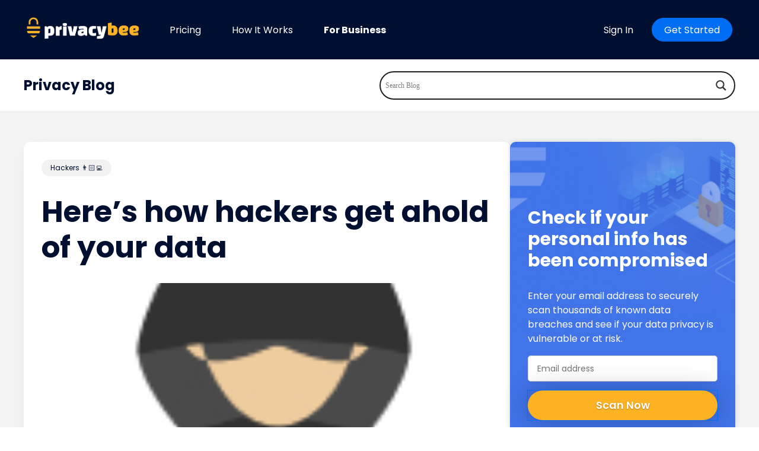

--- FILE ---
content_type: text/html; charset=UTF-8
request_url: https://privacybee.com/blog/how-hackers-get-data/
body_size: 20386
content:

<!DOCTYPE html>
<html lang="en-US">

<head>
    <title>Privacy Bee | Here’s how hackers get ahold of your data | Privacy Bee</title>
    <meta charset="UTF-8">
    <meta name="viewport" content="width=device-width, initial-scale=1.0">
    <link rel="stylesheet" href="https://privacybee.com/wp-content/themes/privacybee/style.css">

    <link rel="stylesheet" href="https://privacybee.com/wp-content/themes/privacybee/assets/css/swiper-bundle.min.css">
    <link rel="stylesheet" href="https://privacybee.com/wp-content/themes/privacybee/assets/css/pb-theme.min.css">
    <script type="b469ba317ae959d3a1f9b215-text/javascript">document.documentElement.className = "js";</script>

    
    <meta name='robots' content='index, follow, max-image-preview:large, max-snippet:-1, max-video-preview:-1' />

	<!-- This site is optimized with the Yoast SEO Premium plugin v26.4 (Yoast SEO v26.7) - https://yoast.com/wordpress/plugins/seo/ -->
	<meta name="description" content="Hackers can use your data to exploit you and your family financially. But how do they get your data in the first place? And how do you stop them?" />
	<link rel="canonical" href="https://privacybee.com/blog/how-hackers-get-data/" />
	<meta property="og:locale" content="en_US" />
	<meta property="og:type" content="article" />
	<meta property="og:title" content="Here’s how hackers get ahold of your data" />
	<meta property="og:description" content="Hackers can use your data to exploit you and your family financially. But how do they get your data in the first place? And how do you stop them?" />
	<meta property="og:url" content="https://privacybee.com/blog/how-hackers-get-data/" />
	<meta property="og:site_name" content="Privacy Bee" />
	<meta property="article:publisher" content="https://www.facebook.com/PrivacyBee/" />
	<meta property="article:published_time" content="2021-12-06T17:10:12+00:00" />
	<meta property="article:modified_time" content="2025-04-15T19:40:33+00:00" />
	<meta property="og:image" content="https://privacybee.com/wp-content/uploads/2021/03/privacy-man.png" />
	<meta property="og:image:width" content="143" />
	<meta property="og:image:height" content="160" />
	<meta property="og:image:type" content="image/png" />
	<meta name="author" content="harry@privacybee.com" />
	<meta name="twitter:card" content="summary_large_image" />
	<meta name="twitter:creator" content="@privacy_bee" />
	<meta name="twitter:site" content="@privacy_bee" />
	<meta name="twitter:label1" content="Written by" />
	<meta name="twitter:data1" content="harry@privacybee.com" />
	<meta name="twitter:label2" content="Est. reading time" />
	<meta name="twitter:data2" content="4 minutes" />
	<script type="application/ld+json" class="yoast-schema-graph">{"@context":"https://schema.org","@graph":[{"@type":"Article","@id":"https://privacybee.com/blog/how-hackers-get-data/#article","isPartOf":{"@id":"https://privacybee.com/blog/how-hackers-get-data/"},"author":{"name":"harry@privacybee.com","@id":"https://privacybee.com/#/schema/person/861e59c6a093248c3a64cbb07a3298a9"},"headline":"Here’s how hackers get ahold of your data","datePublished":"2021-12-06T17:10:12+00:00","dateModified":"2025-04-15T19:40:33+00:00","mainEntityOfPage":{"@id":"https://privacybee.com/blog/how-hackers-get-data/"},"wordCount":722,"publisher":{"@id":"https://privacybee.com/#organization"},"image":{"@id":"https://privacybee.com/blog/how-hackers-get-data/#primaryimage"},"thumbnailUrl":"https://i0.wp.com/privacybee.com/wp-content/uploads/2021/03/privacy-man.png?fit=143%2C160&ssl=1","keywords":["Data","Hackers","remove yourself","Tools"],"articleSection":["Hackers 👨🏻‍💻"],"inLanguage":"en-US"},{"@type":"WebPage","@id":"https://privacybee.com/blog/how-hackers-get-data/","url":"https://privacybee.com/blog/how-hackers-get-data/","name":"Here’s how hackers get ahold of your data | Privacy Bee","isPartOf":{"@id":"https://privacybee.com/#website"},"primaryImageOfPage":{"@id":"https://privacybee.com/blog/how-hackers-get-data/#primaryimage"},"image":{"@id":"https://privacybee.com/blog/how-hackers-get-data/#primaryimage"},"thumbnailUrl":"https://i0.wp.com/privacybee.com/wp-content/uploads/2021/03/privacy-man.png?fit=143%2C160&ssl=1","datePublished":"2021-12-06T17:10:12+00:00","dateModified":"2025-04-15T19:40:33+00:00","description":"Hackers can use your data to exploit you and your family financially. But how do they get your data in the first place? And how do you stop them?","breadcrumb":{"@id":"https://privacybee.com/blog/how-hackers-get-data/#breadcrumb"},"inLanguage":"en-US","potentialAction":[{"@type":"ReadAction","target":["https://privacybee.com/blog/how-hackers-get-data/"]}]},{"@type":"ImageObject","inLanguage":"en-US","@id":"https://privacybee.com/blog/how-hackers-get-data/#primaryimage","url":"https://i0.wp.com/privacybee.com/wp-content/uploads/2021/03/privacy-man.png?fit=143%2C160&ssl=1","contentUrl":"https://i0.wp.com/privacybee.com/wp-content/uploads/2021/03/privacy-man.png?fit=143%2C160&ssl=1","width":143,"height":160},{"@type":"BreadcrumbList","@id":"https://privacybee.com/blog/how-hackers-get-data/#breadcrumb","itemListElement":[{"@type":"ListItem","position":1,"name":"Home","item":"https://privacybee.com/"},{"@type":"ListItem","position":2,"name":"Here’s how hackers get ahold of your data"}]},{"@type":"WebSite","@id":"https://privacybee.com/#website","url":"https://privacybee.com/","name":"Privacy Bee","description":"Remove Your Info From All Data Brokers &amp; People Search Sites","publisher":{"@id":"https://privacybee.com/#organization"},"potentialAction":[{"@type":"SearchAction","target":{"@type":"EntryPoint","urlTemplate":"https://privacybee.com/?s={search_term_string}"},"query-input":{"@type":"PropertyValueSpecification","valueRequired":true,"valueName":"search_term_string"}}],"inLanguage":"en-US"},{"@type":"Organization","@id":"https://privacybee.com/#organization","name":"Privacy Bee","url":"https://privacybee.com/","logo":{"@type":"ImageObject","inLanguage":"en-US","@id":"https://privacybee.com/#/schema/logo/image/","url":"https://i0.wp.com/privacybee.com/wp-content/uploads/2022/07/privacy-bee-logo.png?fit=529%2C97&ssl=1","contentUrl":"https://i0.wp.com/privacybee.com/wp-content/uploads/2022/07/privacy-bee-logo.png?fit=529%2C97&ssl=1","width":529,"height":97,"caption":"Privacy Bee"},"image":{"@id":"https://privacybee.com/#/schema/logo/image/"},"sameAs":["https://www.facebook.com/PrivacyBee/","https://x.com/privacy_bee","https://instagram.com/privacy_bee","http://linkedin.com/company/privacybee"]},{"@type":"Person","@id":"https://privacybee.com/#/schema/person/861e59c6a093248c3a64cbb07a3298a9","name":"harry@privacybee.com","image":{"@type":"ImageObject","inLanguage":"en-US","@id":"https://privacybee.com/#/schema/person/image/","url":"https://secure.gravatar.com/avatar/21a6829218f756b52927d6874cc68daf3cde4ccb78222c53ce2ccf5e8554d7a2?s=96&d=wp_user_avatar&r=g","contentUrl":"https://secure.gravatar.com/avatar/21a6829218f756b52927d6874cc68daf3cde4ccb78222c53ce2ccf5e8554d7a2?s=96&d=wp_user_avatar&r=g","caption":"harry@privacybee.com"},"sameAs":["https://test-www.privacybee.com/blog"]}]}</script>
	<!-- / Yoast SEO Premium plugin. -->


<link rel='dns-prefetch' href='//stats.wp.com' />
<link rel='dns-prefetch' href='//www.googletagmanager.com' />
<link rel='preconnect' href='//i0.wp.com' />
<link rel='preconnect' href='//c0.wp.com' />
<link rel="alternate" title="oEmbed (JSON)" type="application/json+oembed" href="https://privacybee.com/wp-json/oembed/1.0/embed?url=https%3A%2F%2Fprivacybee.com%2Fblog%2Fhow-hackers-get-data%2F" />
<link rel="alternate" title="oEmbed (XML)" type="text/xml+oembed" href="https://privacybee.com/wp-json/oembed/1.0/embed?url=https%3A%2F%2Fprivacybee.com%2Fblog%2Fhow-hackers-get-data%2F&#038;format=xml" />
<link rel='stylesheet' id='all-css-0d5d0b404ca915cf6956df8844bfffda' href='https://privacybee.com/_static/??-eJyVy0EOQDAQAMAP2ZZElIN4y9psKFVNt5Tf4wmOc5gcgHaf2Ccd3DFZLxoXvEAYI83gbGJNIlrS7ViNKJbU6yL/eUBHPG8YHdL67WHrK9PUbdm1pn4AresvrA==' type='text/css' media='all' />
<style id='wpdreams-asl-basic-inline-css'>

					div[id*='ajaxsearchlitesettings'].searchsettings .asl_option_inner label {
						font-size: 0px !important;
						color: rgba(0, 0, 0, 0);
					}
					div[id*='ajaxsearchlitesettings'].searchsettings .asl_option_inner label:after {
						font-size: 11px !important;
						position: absolute;
						top: 0;
						left: 0;
						z-index: 1;
					}
					.asl_w_container {
						width: 100%;
						margin: 0px 0px 0px 0px;
						min-width: 200px;
					}
					div[id*='ajaxsearchlite'].asl_m {
						width: 100%;
					}
					div[id*='ajaxsearchliteres'].wpdreams_asl_results div.resdrg span.highlighted {
						font-weight: bold;
						color: rgba(217, 49, 43, 1);
						background-color: rgba(238, 238, 238, 1);
					}
					div[id*='ajaxsearchliteres'].wpdreams_asl_results .results img.asl_image {
						width: 70px;
						height: 70px;
						object-fit: cover;
					}
					div[id*='ajaxsearchlite'].asl_r .results {
						max-height: none;
					}
					div[id*='ajaxsearchlite'].asl_r {
						position: absolute;
					}
				
							.asl_w, .asl_w * {font-family:&quot;Poppins&quot; !important;}
							.asl_m input[type=search]::placeholder{font-family:&quot;Poppins&quot; !important;}
							.asl_m input[type=search]::-webkit-input-placeholder{font-family:&quot;Poppins&quot; !important;}
							.asl_m input[type=search]::-moz-placeholder{font-family:&quot;Poppins&quot; !important;}
							.asl_m input[type=search]:-ms-input-placeholder{font-family:&quot;Poppins&quot; !important;}
						
						div.asl_r.asl_w.vertical .results .item::after {
							display: block;
							position: absolute;
							bottom: 0;
							content: '';
							height: 1px;
							width: 100%;
							background: #D8D8D8;
						}
						div.asl_r.asl_w.vertical .results .item.asl_last_item::after {
							display: none;
						}
					
/*# sourceURL=wpdreams-asl-basic-inline-css */
</style>
<style id='wp-img-auto-sizes-contain-inline-css'>
img:is([sizes=auto i],[sizes^="auto," i]){contain-intrinsic-size:3000px 1500px}
/*# sourceURL=wp-img-auto-sizes-contain-inline-css */
</style>
<style id='wp-emoji-styles-inline-css'>

	img.wp-smiley, img.emoji {
		display: inline !important;
		border: none !important;
		box-shadow: none !important;
		height: 1em !important;
		width: 1em !important;
		margin: 0 0.07em !important;
		vertical-align: -0.1em !important;
		background: none !important;
		padding: 0 !important;
	}
/*# sourceURL=wp-emoji-styles-inline-css */
</style>
<style id='wp-block-library-inline-css'>
:root{--wp-block-synced-color:#7a00df;--wp-block-synced-color--rgb:122,0,223;--wp-bound-block-color:var(--wp-block-synced-color);--wp-editor-canvas-background:#ddd;--wp-admin-theme-color:#007cba;--wp-admin-theme-color--rgb:0,124,186;--wp-admin-theme-color-darker-10:#006ba1;--wp-admin-theme-color-darker-10--rgb:0,107,160.5;--wp-admin-theme-color-darker-20:#005a87;--wp-admin-theme-color-darker-20--rgb:0,90,135;--wp-admin-border-width-focus:2px}@media (min-resolution:192dpi){:root{--wp-admin-border-width-focus:1.5px}}.wp-element-button{cursor:pointer}:root .has-very-light-gray-background-color{background-color:#eee}:root .has-very-dark-gray-background-color{background-color:#313131}:root .has-very-light-gray-color{color:#eee}:root .has-very-dark-gray-color{color:#313131}:root .has-vivid-green-cyan-to-vivid-cyan-blue-gradient-background{background:linear-gradient(135deg,#00d084,#0693e3)}:root .has-purple-crush-gradient-background{background:linear-gradient(135deg,#34e2e4,#4721fb 50%,#ab1dfe)}:root .has-hazy-dawn-gradient-background{background:linear-gradient(135deg,#faaca8,#dad0ec)}:root .has-subdued-olive-gradient-background{background:linear-gradient(135deg,#fafae1,#67a671)}:root .has-atomic-cream-gradient-background{background:linear-gradient(135deg,#fdd79a,#004a59)}:root .has-nightshade-gradient-background{background:linear-gradient(135deg,#330968,#31cdcf)}:root .has-midnight-gradient-background{background:linear-gradient(135deg,#020381,#2874fc)}:root{--wp--preset--font-size--normal:16px;--wp--preset--font-size--huge:42px}.has-regular-font-size{font-size:1em}.has-larger-font-size{font-size:2.625em}.has-normal-font-size{font-size:var(--wp--preset--font-size--normal)}.has-huge-font-size{font-size:var(--wp--preset--font-size--huge)}.has-text-align-center{text-align:center}.has-text-align-left{text-align:left}.has-text-align-right{text-align:right}.has-fit-text{white-space:nowrap!important}#end-resizable-editor-section{display:none}.aligncenter{clear:both}.items-justified-left{justify-content:flex-start}.items-justified-center{justify-content:center}.items-justified-right{justify-content:flex-end}.items-justified-space-between{justify-content:space-between}.screen-reader-text{border:0;clip-path:inset(50%);height:1px;margin:-1px;overflow:hidden;padding:0;position:absolute;width:1px;word-wrap:normal!important}.screen-reader-text:focus{background-color:#ddd;clip-path:none;color:#444;display:block;font-size:1em;height:auto;left:5px;line-height:normal;padding:15px 23px 14px;text-decoration:none;top:5px;width:auto;z-index:100000}html :where(.has-border-color){border-style:solid}html :where([style*=border-top-color]){border-top-style:solid}html :where([style*=border-right-color]){border-right-style:solid}html :where([style*=border-bottom-color]){border-bottom-style:solid}html :where([style*=border-left-color]){border-left-style:solid}html :where([style*=border-width]){border-style:solid}html :where([style*=border-top-width]){border-top-style:solid}html :where([style*=border-right-width]){border-right-style:solid}html :where([style*=border-bottom-width]){border-bottom-style:solid}html :where([style*=border-left-width]){border-left-style:solid}html :where(img[class*=wp-image-]){height:auto;max-width:100%}:where(figure){margin:0 0 1em}html :where(.is-position-sticky){--wp-admin--admin-bar--position-offset:var(--wp-admin--admin-bar--height,0px)}@media screen and (max-width:600px){html :where(.is-position-sticky){--wp-admin--admin-bar--position-offset:0px}}
.has-text-align-justify{text-align:justify;}

/*# sourceURL=wp-block-library-inline-css */
</style><style id='wp-block-categories-inline-css'>
.wp-block-categories{box-sizing:border-box}.wp-block-categories.alignleft{margin-right:2em}.wp-block-categories.alignright{margin-left:2em}.wp-block-categories.wp-block-categories-dropdown.aligncenter{text-align:center}.wp-block-categories .wp-block-categories__label{display:block;width:100%}
/*# sourceURL=https://privacybee.com/wp-includes/blocks/categories/style.min.css */
</style>
<style id='wp-block-heading-inline-css'>
h1:where(.wp-block-heading).has-background,h2:where(.wp-block-heading).has-background,h3:where(.wp-block-heading).has-background,h4:where(.wp-block-heading).has-background,h5:where(.wp-block-heading).has-background,h6:where(.wp-block-heading).has-background{padding:1.25em 2.375em}h1.has-text-align-left[style*=writing-mode]:where([style*=vertical-lr]),h1.has-text-align-right[style*=writing-mode]:where([style*=vertical-rl]),h2.has-text-align-left[style*=writing-mode]:where([style*=vertical-lr]),h2.has-text-align-right[style*=writing-mode]:where([style*=vertical-rl]),h3.has-text-align-left[style*=writing-mode]:where([style*=vertical-lr]),h3.has-text-align-right[style*=writing-mode]:where([style*=vertical-rl]),h4.has-text-align-left[style*=writing-mode]:where([style*=vertical-lr]),h4.has-text-align-right[style*=writing-mode]:where([style*=vertical-rl]),h5.has-text-align-left[style*=writing-mode]:where([style*=vertical-lr]),h5.has-text-align-right[style*=writing-mode]:where([style*=vertical-rl]),h6.has-text-align-left[style*=writing-mode]:where([style*=vertical-lr]),h6.has-text-align-right[style*=writing-mode]:where([style*=vertical-rl]){rotate:180deg}
/*# sourceURL=https://privacybee.com/wp-includes/blocks/heading/style.min.css */
</style>
<style id='wp-block-paragraph-inline-css'>
.is-small-text{font-size:.875em}.is-regular-text{font-size:1em}.is-large-text{font-size:2.25em}.is-larger-text{font-size:3em}.has-drop-cap:not(:focus):first-letter{float:left;font-size:8.4em;font-style:normal;font-weight:100;line-height:.68;margin:.05em .1em 0 0;text-transform:uppercase}body.rtl .has-drop-cap:not(:focus):first-letter{float:none;margin-left:.1em}p.has-drop-cap.has-background{overflow:hidden}:root :where(p.has-background){padding:1.25em 2.375em}:where(p.has-text-color:not(.has-link-color)) a{color:inherit}p.has-text-align-left[style*="writing-mode:vertical-lr"],p.has-text-align-right[style*="writing-mode:vertical-rl"]{rotate:180deg}
/*# sourceURL=https://privacybee.com/wp-includes/blocks/paragraph/style.min.css */
</style>
<style id='wp-block-separator-inline-css'>
@charset "UTF-8";.wp-block-separator{border:none;border-top:2px solid}:root :where(.wp-block-separator.is-style-dots){height:auto;line-height:1;text-align:center}:root :where(.wp-block-separator.is-style-dots):before{color:currentColor;content:"···";font-family:serif;font-size:1.5em;letter-spacing:2em;padding-left:2em}.wp-block-separator.is-style-dots{background:none!important;border:none!important}
/*# sourceURL=https://privacybee.com/wp-includes/blocks/separator/style.min.css */
</style>
<style id='global-styles-inline-css'>
:root{--wp--preset--aspect-ratio--square: 1;--wp--preset--aspect-ratio--4-3: 4/3;--wp--preset--aspect-ratio--3-4: 3/4;--wp--preset--aspect-ratio--3-2: 3/2;--wp--preset--aspect-ratio--2-3: 2/3;--wp--preset--aspect-ratio--16-9: 16/9;--wp--preset--aspect-ratio--9-16: 9/16;--wp--preset--color--black: #000000;--wp--preset--color--cyan-bluish-gray: #abb8c3;--wp--preset--color--white: #ffffff;--wp--preset--color--pale-pink: #f78da7;--wp--preset--color--vivid-red: #cf2e2e;--wp--preset--color--luminous-vivid-orange: #ff6900;--wp--preset--color--luminous-vivid-amber: #fcb900;--wp--preset--color--light-green-cyan: #7bdcb5;--wp--preset--color--vivid-green-cyan: #00d084;--wp--preset--color--pale-cyan-blue: #8ed1fc;--wp--preset--color--vivid-cyan-blue: #0693e3;--wp--preset--color--vivid-purple: #9b51e0;--wp--preset--gradient--vivid-cyan-blue-to-vivid-purple: linear-gradient(135deg,rgb(6,147,227) 0%,rgb(155,81,224) 100%);--wp--preset--gradient--light-green-cyan-to-vivid-green-cyan: linear-gradient(135deg,rgb(122,220,180) 0%,rgb(0,208,130) 100%);--wp--preset--gradient--luminous-vivid-amber-to-luminous-vivid-orange: linear-gradient(135deg,rgb(252,185,0) 0%,rgb(255,105,0) 100%);--wp--preset--gradient--luminous-vivid-orange-to-vivid-red: linear-gradient(135deg,rgb(255,105,0) 0%,rgb(207,46,46) 100%);--wp--preset--gradient--very-light-gray-to-cyan-bluish-gray: linear-gradient(135deg,rgb(238,238,238) 0%,rgb(169,184,195) 100%);--wp--preset--gradient--cool-to-warm-spectrum: linear-gradient(135deg,rgb(74,234,220) 0%,rgb(151,120,209) 20%,rgb(207,42,186) 40%,rgb(238,44,130) 60%,rgb(251,105,98) 80%,rgb(254,248,76) 100%);--wp--preset--gradient--blush-light-purple: linear-gradient(135deg,rgb(255,206,236) 0%,rgb(152,150,240) 100%);--wp--preset--gradient--blush-bordeaux: linear-gradient(135deg,rgb(254,205,165) 0%,rgb(254,45,45) 50%,rgb(107,0,62) 100%);--wp--preset--gradient--luminous-dusk: linear-gradient(135deg,rgb(255,203,112) 0%,rgb(199,81,192) 50%,rgb(65,88,208) 100%);--wp--preset--gradient--pale-ocean: linear-gradient(135deg,rgb(255,245,203) 0%,rgb(182,227,212) 50%,rgb(51,167,181) 100%);--wp--preset--gradient--electric-grass: linear-gradient(135deg,rgb(202,248,128) 0%,rgb(113,206,126) 100%);--wp--preset--gradient--midnight: linear-gradient(135deg,rgb(2,3,129) 0%,rgb(40,116,252) 100%);--wp--preset--font-size--small: 13px;--wp--preset--font-size--medium: 20px;--wp--preset--font-size--large: 36px;--wp--preset--font-size--x-large: 42px;--wp--preset--font-family--albert-sans: 'Albert Sans', sans-serif;--wp--preset--font-family--alegreya: Alegreya, serif;--wp--preset--font-family--arvo: Arvo, serif;--wp--preset--font-family--bodoni-moda: 'Bodoni Moda', serif;--wp--preset--font-family--bricolage-grotesque: 'Bricolage Grotesque', sans-serif;--wp--preset--font-family--cabin: Cabin, sans-serif;--wp--preset--font-family--chivo: Chivo, sans-serif;--wp--preset--font-family--commissioner: Commissioner, sans-serif;--wp--preset--font-family--cormorant: Cormorant, serif;--wp--preset--font-family--courier-prime: 'Courier Prime', monospace;--wp--preset--font-family--crimson-pro: 'Crimson Pro', serif;--wp--preset--font-family--dm-mono: 'DM Mono', monospace;--wp--preset--font-family--dm-sans: 'DM Sans', sans-serif;--wp--preset--font-family--dm-serif-display: 'DM Serif Display', serif;--wp--preset--font-family--domine: Domine, serif;--wp--preset--font-family--eb-garamond: 'EB Garamond', serif;--wp--preset--font-family--epilogue: Epilogue, sans-serif;--wp--preset--font-family--fahkwang: Fahkwang, sans-serif;--wp--preset--font-family--figtree: Figtree, sans-serif;--wp--preset--font-family--fira-sans: 'Fira Sans', sans-serif;--wp--preset--font-family--fjalla-one: 'Fjalla One', sans-serif;--wp--preset--font-family--fraunces: Fraunces, serif;--wp--preset--font-family--gabarito: Gabarito, system-ui;--wp--preset--font-family--ibm-plex-mono: 'IBM Plex Mono', monospace;--wp--preset--font-family--ibm-plex-sans: 'IBM Plex Sans', sans-serif;--wp--preset--font-family--ibarra-real-nova: 'Ibarra Real Nova', serif;--wp--preset--font-family--instrument-serif: 'Instrument Serif', serif;--wp--preset--font-family--inter: Inter, sans-serif;--wp--preset--font-family--josefin-sans: 'Josefin Sans', sans-serif;--wp--preset--font-family--jost: Jost, sans-serif;--wp--preset--font-family--libre-baskerville: 'Libre Baskerville', serif;--wp--preset--font-family--libre-franklin: 'Libre Franklin', sans-serif;--wp--preset--font-family--literata: Literata, serif;--wp--preset--font-family--lora: Lora, serif;--wp--preset--font-family--merriweather: Merriweather, serif;--wp--preset--font-family--montserrat: Montserrat, sans-serif;--wp--preset--font-family--newsreader: Newsreader, serif;--wp--preset--font-family--noto-sans-mono: 'Noto Sans Mono', sans-serif;--wp--preset--font-family--nunito: Nunito, sans-serif;--wp--preset--font-family--open-sans: 'Open Sans', sans-serif;--wp--preset--font-family--overpass: Overpass, sans-serif;--wp--preset--font-family--pt-serif: 'PT Serif', serif;--wp--preset--font-family--petrona: Petrona, serif;--wp--preset--font-family--piazzolla: Piazzolla, serif;--wp--preset--font-family--playfair-display: 'Playfair Display', serif;--wp--preset--font-family--plus-jakarta-sans: 'Plus Jakarta Sans', sans-serif;--wp--preset--font-family--poppins: Poppins, sans-serif;--wp--preset--font-family--raleway: Raleway, sans-serif;--wp--preset--font-family--roboto: Roboto, sans-serif;--wp--preset--font-family--roboto-slab: 'Roboto Slab', serif;--wp--preset--font-family--rubik: Rubik, sans-serif;--wp--preset--font-family--rufina: Rufina, serif;--wp--preset--font-family--sora: Sora, sans-serif;--wp--preset--font-family--source-sans-3: 'Source Sans 3', sans-serif;--wp--preset--font-family--source-serif-4: 'Source Serif 4', serif;--wp--preset--font-family--space-mono: 'Space Mono', monospace;--wp--preset--font-family--syne: Syne, sans-serif;--wp--preset--font-family--texturina: Texturina, serif;--wp--preset--font-family--urbanist: Urbanist, sans-serif;--wp--preset--font-family--work-sans: 'Work Sans', sans-serif;--wp--preset--spacing--20: 0.44rem;--wp--preset--spacing--30: 0.67rem;--wp--preset--spacing--40: 1rem;--wp--preset--spacing--50: 1.5rem;--wp--preset--spacing--60: 2.25rem;--wp--preset--spacing--70: 3.38rem;--wp--preset--spacing--80: 5.06rem;--wp--preset--shadow--natural: 6px 6px 9px rgba(0, 0, 0, 0.2);--wp--preset--shadow--deep: 12px 12px 50px rgba(0, 0, 0, 0.4);--wp--preset--shadow--sharp: 6px 6px 0px rgba(0, 0, 0, 0.2);--wp--preset--shadow--outlined: 6px 6px 0px -3px rgb(255, 255, 255), 6px 6px rgb(0, 0, 0);--wp--preset--shadow--crisp: 6px 6px 0px rgb(0, 0, 0);}:where(.is-layout-flex){gap: 0.5em;}:where(.is-layout-grid){gap: 0.5em;}body .is-layout-flex{display: flex;}.is-layout-flex{flex-wrap: wrap;align-items: center;}.is-layout-flex > :is(*, div){margin: 0;}body .is-layout-grid{display: grid;}.is-layout-grid > :is(*, div){margin: 0;}:where(.wp-block-columns.is-layout-flex){gap: 2em;}:where(.wp-block-columns.is-layout-grid){gap: 2em;}:where(.wp-block-post-template.is-layout-flex){gap: 1.25em;}:where(.wp-block-post-template.is-layout-grid){gap: 1.25em;}.has-black-color{color: var(--wp--preset--color--black) !important;}.has-cyan-bluish-gray-color{color: var(--wp--preset--color--cyan-bluish-gray) !important;}.has-white-color{color: var(--wp--preset--color--white) !important;}.has-pale-pink-color{color: var(--wp--preset--color--pale-pink) !important;}.has-vivid-red-color{color: var(--wp--preset--color--vivid-red) !important;}.has-luminous-vivid-orange-color{color: var(--wp--preset--color--luminous-vivid-orange) !important;}.has-luminous-vivid-amber-color{color: var(--wp--preset--color--luminous-vivid-amber) !important;}.has-light-green-cyan-color{color: var(--wp--preset--color--light-green-cyan) !important;}.has-vivid-green-cyan-color{color: var(--wp--preset--color--vivid-green-cyan) !important;}.has-pale-cyan-blue-color{color: var(--wp--preset--color--pale-cyan-blue) !important;}.has-vivid-cyan-blue-color{color: var(--wp--preset--color--vivid-cyan-blue) !important;}.has-vivid-purple-color{color: var(--wp--preset--color--vivid-purple) !important;}.has-black-background-color{background-color: var(--wp--preset--color--black) !important;}.has-cyan-bluish-gray-background-color{background-color: var(--wp--preset--color--cyan-bluish-gray) !important;}.has-white-background-color{background-color: var(--wp--preset--color--white) !important;}.has-pale-pink-background-color{background-color: var(--wp--preset--color--pale-pink) !important;}.has-vivid-red-background-color{background-color: var(--wp--preset--color--vivid-red) !important;}.has-luminous-vivid-orange-background-color{background-color: var(--wp--preset--color--luminous-vivid-orange) !important;}.has-luminous-vivid-amber-background-color{background-color: var(--wp--preset--color--luminous-vivid-amber) !important;}.has-light-green-cyan-background-color{background-color: var(--wp--preset--color--light-green-cyan) !important;}.has-vivid-green-cyan-background-color{background-color: var(--wp--preset--color--vivid-green-cyan) !important;}.has-pale-cyan-blue-background-color{background-color: var(--wp--preset--color--pale-cyan-blue) !important;}.has-vivid-cyan-blue-background-color{background-color: var(--wp--preset--color--vivid-cyan-blue) !important;}.has-vivid-purple-background-color{background-color: var(--wp--preset--color--vivid-purple) !important;}.has-black-border-color{border-color: var(--wp--preset--color--black) !important;}.has-cyan-bluish-gray-border-color{border-color: var(--wp--preset--color--cyan-bluish-gray) !important;}.has-white-border-color{border-color: var(--wp--preset--color--white) !important;}.has-pale-pink-border-color{border-color: var(--wp--preset--color--pale-pink) !important;}.has-vivid-red-border-color{border-color: var(--wp--preset--color--vivid-red) !important;}.has-luminous-vivid-orange-border-color{border-color: var(--wp--preset--color--luminous-vivid-orange) !important;}.has-luminous-vivid-amber-border-color{border-color: var(--wp--preset--color--luminous-vivid-amber) !important;}.has-light-green-cyan-border-color{border-color: var(--wp--preset--color--light-green-cyan) !important;}.has-vivid-green-cyan-border-color{border-color: var(--wp--preset--color--vivid-green-cyan) !important;}.has-pale-cyan-blue-border-color{border-color: var(--wp--preset--color--pale-cyan-blue) !important;}.has-vivid-cyan-blue-border-color{border-color: var(--wp--preset--color--vivid-cyan-blue) !important;}.has-vivid-purple-border-color{border-color: var(--wp--preset--color--vivid-purple) !important;}.has-vivid-cyan-blue-to-vivid-purple-gradient-background{background: var(--wp--preset--gradient--vivid-cyan-blue-to-vivid-purple) !important;}.has-light-green-cyan-to-vivid-green-cyan-gradient-background{background: var(--wp--preset--gradient--light-green-cyan-to-vivid-green-cyan) !important;}.has-luminous-vivid-amber-to-luminous-vivid-orange-gradient-background{background: var(--wp--preset--gradient--luminous-vivid-amber-to-luminous-vivid-orange) !important;}.has-luminous-vivid-orange-to-vivid-red-gradient-background{background: var(--wp--preset--gradient--luminous-vivid-orange-to-vivid-red) !important;}.has-very-light-gray-to-cyan-bluish-gray-gradient-background{background: var(--wp--preset--gradient--very-light-gray-to-cyan-bluish-gray) !important;}.has-cool-to-warm-spectrum-gradient-background{background: var(--wp--preset--gradient--cool-to-warm-spectrum) !important;}.has-blush-light-purple-gradient-background{background: var(--wp--preset--gradient--blush-light-purple) !important;}.has-blush-bordeaux-gradient-background{background: var(--wp--preset--gradient--blush-bordeaux) !important;}.has-luminous-dusk-gradient-background{background: var(--wp--preset--gradient--luminous-dusk) !important;}.has-pale-ocean-gradient-background{background: var(--wp--preset--gradient--pale-ocean) !important;}.has-electric-grass-gradient-background{background: var(--wp--preset--gradient--electric-grass) !important;}.has-midnight-gradient-background{background: var(--wp--preset--gradient--midnight) !important;}.has-small-font-size{font-size: var(--wp--preset--font-size--small) !important;}.has-medium-font-size{font-size: var(--wp--preset--font-size--medium) !important;}.has-large-font-size{font-size: var(--wp--preset--font-size--large) !important;}.has-x-large-font-size{font-size: var(--wp--preset--font-size--x-large) !important;}.has-albert-sans-font-family{font-family: var(--wp--preset--font-family--albert-sans) !important;}.has-alegreya-font-family{font-family: var(--wp--preset--font-family--alegreya) !important;}.has-arvo-font-family{font-family: var(--wp--preset--font-family--arvo) !important;}.has-bodoni-moda-font-family{font-family: var(--wp--preset--font-family--bodoni-moda) !important;}.has-bricolage-grotesque-font-family{font-family: var(--wp--preset--font-family--bricolage-grotesque) !important;}.has-cabin-font-family{font-family: var(--wp--preset--font-family--cabin) !important;}.has-chivo-font-family{font-family: var(--wp--preset--font-family--chivo) !important;}.has-commissioner-font-family{font-family: var(--wp--preset--font-family--commissioner) !important;}.has-cormorant-font-family{font-family: var(--wp--preset--font-family--cormorant) !important;}.has-courier-prime-font-family{font-family: var(--wp--preset--font-family--courier-prime) !important;}.has-crimson-pro-font-family{font-family: var(--wp--preset--font-family--crimson-pro) !important;}.has-dm-mono-font-family{font-family: var(--wp--preset--font-family--dm-mono) !important;}.has-dm-sans-font-family{font-family: var(--wp--preset--font-family--dm-sans) !important;}.has-dm-serif-display-font-family{font-family: var(--wp--preset--font-family--dm-serif-display) !important;}.has-domine-font-family{font-family: var(--wp--preset--font-family--domine) !important;}.has-eb-garamond-font-family{font-family: var(--wp--preset--font-family--eb-garamond) !important;}.has-epilogue-font-family{font-family: var(--wp--preset--font-family--epilogue) !important;}.has-fahkwang-font-family{font-family: var(--wp--preset--font-family--fahkwang) !important;}.has-figtree-font-family{font-family: var(--wp--preset--font-family--figtree) !important;}.has-fira-sans-font-family{font-family: var(--wp--preset--font-family--fira-sans) !important;}.has-fjalla-one-font-family{font-family: var(--wp--preset--font-family--fjalla-one) !important;}.has-fraunces-font-family{font-family: var(--wp--preset--font-family--fraunces) !important;}.has-gabarito-font-family{font-family: var(--wp--preset--font-family--gabarito) !important;}.has-ibm-plex-mono-font-family{font-family: var(--wp--preset--font-family--ibm-plex-mono) !important;}.has-ibm-plex-sans-font-family{font-family: var(--wp--preset--font-family--ibm-plex-sans) !important;}.has-ibarra-real-nova-font-family{font-family: var(--wp--preset--font-family--ibarra-real-nova) !important;}.has-instrument-serif-font-family{font-family: var(--wp--preset--font-family--instrument-serif) !important;}.has-inter-font-family{font-family: var(--wp--preset--font-family--inter) !important;}.has-josefin-sans-font-family{font-family: var(--wp--preset--font-family--josefin-sans) !important;}.has-jost-font-family{font-family: var(--wp--preset--font-family--jost) !important;}.has-libre-baskerville-font-family{font-family: var(--wp--preset--font-family--libre-baskerville) !important;}.has-libre-franklin-font-family{font-family: var(--wp--preset--font-family--libre-franklin) !important;}.has-literata-font-family{font-family: var(--wp--preset--font-family--literata) !important;}.has-lora-font-family{font-family: var(--wp--preset--font-family--lora) !important;}.has-merriweather-font-family{font-family: var(--wp--preset--font-family--merriweather) !important;}.has-montserrat-font-family{font-family: var(--wp--preset--font-family--montserrat) !important;}.has-newsreader-font-family{font-family: var(--wp--preset--font-family--newsreader) !important;}.has-noto-sans-mono-font-family{font-family: var(--wp--preset--font-family--noto-sans-mono) !important;}.has-nunito-font-family{font-family: var(--wp--preset--font-family--nunito) !important;}.has-open-sans-font-family{font-family: var(--wp--preset--font-family--open-sans) !important;}.has-overpass-font-family{font-family: var(--wp--preset--font-family--overpass) !important;}.has-pt-serif-font-family{font-family: var(--wp--preset--font-family--pt-serif) !important;}.has-petrona-font-family{font-family: var(--wp--preset--font-family--petrona) !important;}.has-piazzolla-font-family{font-family: var(--wp--preset--font-family--piazzolla) !important;}.has-playfair-display-font-family{font-family: var(--wp--preset--font-family--playfair-display) !important;}.has-plus-jakarta-sans-font-family{font-family: var(--wp--preset--font-family--plus-jakarta-sans) !important;}.has-poppins-font-family{font-family: var(--wp--preset--font-family--poppins) !important;}.has-raleway-font-family{font-family: var(--wp--preset--font-family--raleway) !important;}.has-roboto-font-family{font-family: var(--wp--preset--font-family--roboto) !important;}.has-roboto-slab-font-family{font-family: var(--wp--preset--font-family--roboto-slab) !important;}.has-rubik-font-family{font-family: var(--wp--preset--font-family--rubik) !important;}.has-rufina-font-family{font-family: var(--wp--preset--font-family--rufina) !important;}.has-sora-font-family{font-family: var(--wp--preset--font-family--sora) !important;}.has-source-sans-3-font-family{font-family: var(--wp--preset--font-family--source-sans-3) !important;}.has-source-serif-4-font-family{font-family: var(--wp--preset--font-family--source-serif-4) !important;}.has-space-mono-font-family{font-family: var(--wp--preset--font-family--space-mono) !important;}.has-syne-font-family{font-family: var(--wp--preset--font-family--syne) !important;}.has-texturina-font-family{font-family: var(--wp--preset--font-family--texturina) !important;}.has-urbanist-font-family{font-family: var(--wp--preset--font-family--urbanist) !important;}.has-work-sans-font-family{font-family: var(--wp--preset--font-family--work-sans) !important;}
/*# sourceURL=global-styles-inline-css */
</style>

<style id='classic-theme-styles-inline-css'>
/*! This file is auto-generated */
.wp-block-button__link{color:#fff;background-color:#32373c;border-radius:9999px;box-shadow:none;text-decoration:none;padding:calc(.667em + 2px) calc(1.333em + 2px);font-size:1.125em}.wp-block-file__button{background:#32373c;color:#fff;text-decoration:none}
/*# sourceURL=/wp-includes/css/classic-themes.min.css */
</style>
<style id='jetpack-global-styles-frontend-style-inline-css'>
:root { --font-headings: unset; --font-base: unset; --font-headings-default: -apple-system,BlinkMacSystemFont,"Segoe UI",Roboto,Oxygen-Sans,Ubuntu,Cantarell,"Helvetica Neue",sans-serif; --font-base-default: -apple-system,BlinkMacSystemFont,"Segoe UI",Roboto,Oxygen-Sans,Ubuntu,Cantarell,"Helvetica Neue",sans-serif;}
/*# sourceURL=jetpack-global-styles-frontend-style-inline-css */
</style>
<script type="b469ba317ae959d3a1f9b215-text/javascript" id="jetpack-mu-wpcom-settings-js-before">
/* <![CDATA[ */
var JETPACK_MU_WPCOM_SETTINGS = {"assetsUrl":"https://privacybee.com/wp-content/mu-plugins/wpcomsh/jetpack_vendor/automattic/jetpack-mu-wpcom/src/build/"};
//# sourceURL=jetpack-mu-wpcom-settings-js-before
/* ]]> */
</script>
<link rel="https://api.w.org/" href="https://privacybee.com/wp-json/" /><link rel="alternate" title="JSON" type="application/json" href="https://privacybee.com/wp-json/wp/v2/posts/3612" /><link rel="EditURI" type="application/rsd+xml" title="RSD" href="https://privacybee.com/xmlrpc.php?rsd" />

<link rel='shortlink' href='https://privacybee.com/?p=3612' />
<meta name="generator" content="Site Kit by Google 1.170.0" /><link rel="alternate" type="application/feed+json" title="Privacy Bee &raquo; JSON Feed" href="https://privacybee.com/feed/json/" />
	<style>img#wpstats{display:none}</style>
		
<!-- Google AdSense meta tags added by Site Kit -->
<meta name="google-adsense-platform-account" content="ca-host-pub-2644536267352236">
<meta name="google-adsense-platform-domain" content="sitekit.withgoogle.com">
<!-- End Google AdSense meta tags added by Site Kit -->
				
				
								
				<link rel="icon" href="https://i0.wp.com/privacybee.com/wp-content/uploads/2020/08/favicon.png?fit=32%2C32&#038;ssl=1" sizes="32x32" />
<link rel="icon" href="https://i0.wp.com/privacybee.com/wp-content/uploads/2020/08/favicon.png?fit=144%2C144&#038;ssl=1" sizes="192x192" />
<link rel="apple-touch-icon" href="https://i0.wp.com/privacybee.com/wp-content/uploads/2020/08/favicon.png?fit=144%2C144&#038;ssl=1" />
<meta name="msapplication-TileImage" content="https://i0.wp.com/privacybee.com/wp-content/uploads/2020/08/favicon.png?fit=144%2C144&#038;ssl=1" />
</head>


<body class="wp-singular post-template-default single single-post postid-3612 single-format-standard wp-custom-logo wp-theme-privacybee">
    <a class="skip-link screen-reader-text" href="#content">Skip to content</a>
        <header class="site-header">
        <div class="container">
            <div class="header-leftpanel">
                <div class="brand-logo">
                    <a href="https://privacybee.com/">
                        <img src="https://privacybee.com/wp-content/themes/privacybee/assets/images/privacy-bee-logo-dark.png" width="481" height="89" alt="PrivacyBee" class="logo-dark">
                        <img src="https://privacybee.com/wp-content/themes/privacybee/assets/images/privacy-bee-logo-light.png" width="481" height="89" loading="lazy" alt="PrivacyBee"
                            class="logo-light">
                    </a>
                </div>
                <div class="serve-links">
                    <div class="menu-header-menu-container"><ul id="menu-header-menu" class="menu"><li class="menu-item menu-item-type-post_type menu-item-object-page"><a href="https://privacybee.com/pricing/">Pricing <span class="screen-reader-text">Continues in the same tab</span></a></li>
<li class="menu-item menu-item-type-post_type menu-item-object-page"><a href="https://privacybee.com/how-it-works/">How It Works <span class="screen-reader-text">Continues in the same tab</span></a></li>
<li class="strong menu-item menu-item-type-custom menu-item-object-custom"><a href="https://business.privacybee.com/" target="_blank">For Business <span class="screen-reader-text">Opens in a new tab</span></a></li>
</ul></div>                </div>
            </div>
            <div class="header-rightpanel">
                <div class="serve-links">
                    <div class="menu-header-menu-container">
                        <ul class="menu">
                            <li class="menu-item">
                                <a href="https://hive.privacybee.com/"
                                    target="_blank">Sign In</a>
                            </li>
                            <li class="menu-item bg-primary">
                                <a href="https://privacybee.com/pricing">Get Started</a>
                            </li>
                        </ul>
                    </div>
                </div>
                <form class="scan-form"
                    action="https://hive.privacybee.com/" method="GET">
                    <input type="email" name="email" class="form-control" placeholder="Enter your email address..." required>
                    <button type="submit" class="btn btn-primary">Get Started</button>
                </form>
            </div>
            <div id="toggle-menu" class="toggle-menu">
                <span class="hamburger"></span>
            </div>
        </div>
    </header>
    <div id="sidebar" class="sidebar-nav">
        <div class="navbar-header">
            <div class="brand-logo">
                <img src="https://privacybee.com/wp-content/themes/privacybee/assets/images/privacy-bee-logo-navbar.png" width="362" height="70" loading="lazy" alt="PrivacyBee">
            </div>
            <div class="close-menu">Close <span class="cross"></span></div>
        </div>
        <div class="navbar-body">
            <div class="nav-wrapper" data-lenis-prevent>
                <nav class="nav">
                    <h3 class="nav-title">Who Is Privacy Bee?</h3>
                    <ul>
                        <li>
                            <a href="https://privacybee.com/pricing/" class="nav-link">Pricing</a>
                        </li>
                        <li>
                            <a href="https://privacybee.com/how-it-works/" class="nav-link">How It Works</a>
                        </li>
                        <li>
                            <a href="https://business.privacybee.com/" class="nav-link" target="_blank">
                                <strong>For Business</strong>
                            </a>
                        </li>
                    </ul>
                </nav>
                <nav class="nav">
                    <h3 class="nav-title">Resources</h3>
                    <ul>
                        <li><a href="https://privacybee.com/blog/" class="nav-link">Privacy Blog</a></li>
                        <li><a href="https://privacybee.com/manifesto" class="nav-link" target="_blank">Privacy Manifesto</a></li>
                        <li><a href="https://support.privacybee.com/en-us" class="nav-link" target="_blank">Help Desk / FAQ</a></li>
                    </ul>
                </nav>
                <nav class="btns">
                    <ul>
                        <li><a href="https://hive.privacybee.com/"
                                class="nav-link" target="_blank">Sign In</a></li>
                        <li><a href="https://privacybee.com/pricing/" class="nav-link solid">Get Started</a></li>
                    </ul>
                </nav>
            </div>
        </div>
        <div class="navbar-footer">
            <div class="soc-badge">
                <img src="https://privacybee.com/wp-content/themes/privacybee/assets/images/alcpa-soc.webp" width="104" height="103" loading="lazy" alt="">
                <p>AICPA SOC2 Certified</p>
            </div>
            <div class="social-links">
                <ul>
                    <li>
                        <a href="https://www.linkedin.com/company/privacybee/" target="_blank">
                            <img src="https://privacybee.com/wp-content/themes/privacybee/assets/images/linkedin-icon.svg" width="19" height="18" loading="lazy" alt="Linkedin">
                        </a>
                    </li>
                    <li>
                        <a href="https://twitter.com/privacy_bee" target="_blank">
                            <img src="https://privacybee.com/wp-content/themes/privacybee/assets/images/twitter-icon.svg" width="20" height="18" loading="lazy" alt="X">
                        </a>
                    </li>
                    <li>
                        <a href="https://facebook.com/PrivacyBee" target="_blank">
                            <img src="https://privacybee.com/wp-content/themes/privacybee/assets/images/facebook-icon.svg" width="19" height="19" loading="lazy" alt="Facebook">
                        </a>
                    </li>
                    <li>
                        <a href="https://www.instagram.com/privacy_bee" target="_blank">
                            <img src="https://privacybee.com/wp-content/themes/privacybee/assets/images/instagram-icon.svg" width="21" height="20" loading="lazy" alt="Instagram">
                        </a>
                    </li>
                </ul>
            </div>
            <div class="pb-address">
                <p>Global Headquarters: Atlanta, GA USA</p>
                <div class="copyright">
                    <div class="info">&copy; Copyright 2024 Privacy Bee. All rights reserved</div>
                    <div class="links">
                        <a href="https://privacybee.com/privacy-policy/" target="_blank">Privacy Policy</a>
                        <a href="https://privacybee.com/terms-of-service/" target="_blank">Terms &amp; Conditions</a>
                        <a href="https://trust.privacybee.com/privacy-bee/" target="_blank">Do Not Sell My Info</a>
                    </div>
                </div>
            </div>
        </div>
    </div>
    <div id="page-overlay" class="page-overlay"></div>

    <main id="content" class="site-main">
<div class="blog-search-wrapper">
	<div class="container">
		<h2 class="page-title">Privacy Blog</h2>
		<div class="asl_w_container asl_w_container_1" data-id="1" data-instance="1">
	<div id='ajaxsearchlite1'
		data-id="1"
		data-instance="1"
		class="asl_w asl_m asl_m_1 asl_m_1_1">
		<div class="probox">

	
	<div class='prosettings' style='display:none;' data-opened=0>
				<div class='innericon'>
			<svg version="1.1" xmlns="http://www.w3.org/2000/svg" xmlns:xlink="http://www.w3.org/1999/xlink" x="0px" y="0px" width="22" height="22" viewBox="0 0 512 512" enable-background="new 0 0 512 512" xml:space="preserve">
					<polygon transform = "rotate(90 256 256)" points="142.332,104.886 197.48,50 402.5,256 197.48,462 142.332,407.113 292.727,256 "/>
				</svg>
		</div>
	</div>

	
	
	<div class='proinput'>
		<form role="search" action='#' autocomplete="off"
				aria-label="Search form">
			<input aria-label="Search input"
					type='search' class='orig'
					tabindex="0"
					name='phrase'
					placeholder='Search Blog'
					value=''
					autocomplete="off"/>
			<input aria-label="Search autocomplete input"
					type='text'
					class='autocomplete'
					tabindex="-1"
					name='phrase'
					value=''
					autocomplete="off" disabled/>
			<input type='submit' value="Start search" style='width:0; height: 0; visibility: hidden;'>
		</form>
	</div>

	
	
	<button class='promagnifier' tabindex="0" aria-label="Search magnifier button">
				<span class='innericon' style="display:block;">
			<svg version="1.1" xmlns="http://www.w3.org/2000/svg" xmlns:xlink="http://www.w3.org/1999/xlink" x="0px" y="0px" width="22" height="22" viewBox="0 0 512 512" enable-background="new 0 0 512 512" xml:space="preserve">
					<path d="M460.355,421.59L353.844,315.078c20.041-27.553,31.885-61.437,31.885-98.037
						C385.729,124.934,310.793,50,218.686,50C126.58,50,51.645,124.934,51.645,217.041c0,92.106,74.936,167.041,167.041,167.041
						c34.912,0,67.352-10.773,94.184-29.158L419.945,462L460.355,421.59z M100.631,217.041c0-65.096,52.959-118.056,118.055-118.056
						c65.098,0,118.057,52.959,118.057,118.056c0,65.096-52.959,118.056-118.057,118.056C153.59,335.097,100.631,282.137,100.631,217.041
						z"/>
				</svg>
		</span>
	</button>

	
	
	<div class='proloading'>

		<div class="asl_loader"><div class="asl_loader-inner asl_simple-circle"></div></div>

			</div>

			<div class='proclose'>
			<svg version="1.1" xmlns="http://www.w3.org/2000/svg" xmlns:xlink="http://www.w3.org/1999/xlink" x="0px"
				y="0px"
				width="12" height="12" viewBox="0 0 512 512" enable-background="new 0 0 512 512"
				xml:space="preserve">
				<polygon points="438.393,374.595 319.757,255.977 438.378,137.348 374.595,73.607 255.995,192.225 137.375,73.622 73.607,137.352 192.246,255.983 73.622,374.625 137.352,438.393 256.002,319.734 374.652,438.378 "/>
			</svg>
		</div>
	
	
</div>	</div>
	<div class='asl_data_container' style="display:none !important;">
		<div class="asl_init_data wpdreams_asl_data_ct"
	style="display:none !important;"
	id="asl_init_id_1"
	data-asl-id="1"
	data-asl-instance="1"
	data-settings="{&quot;homeurl&quot;:&quot;https:\/\/privacybee.com\/&quot;,&quot;resultstype&quot;:&quot;vertical&quot;,&quot;resultsposition&quot;:&quot;hover&quot;,&quot;itemscount&quot;:4,&quot;charcount&quot;:0,&quot;highlight&quot;:false,&quot;highlightWholewords&quot;:true,&quot;singleHighlight&quot;:false,&quot;scrollToResults&quot;:{&quot;enabled&quot;:false,&quot;offset&quot;:0},&quot;resultareaclickable&quot;:1,&quot;autocomplete&quot;:{&quot;enabled&quot;:true,&quot;lang&quot;:&quot;en&quot;,&quot;trigger_charcount&quot;:0},&quot;mobile&quot;:{&quot;menu_selector&quot;:&quot;#menu-toggle&quot;},&quot;trigger&quot;:{&quot;click&quot;:&quot;results_page&quot;,&quot;click_location&quot;:&quot;same&quot;,&quot;update_href&quot;:false,&quot;return&quot;:&quot;results_page&quot;,&quot;return_location&quot;:&quot;same&quot;,&quot;facet&quot;:true,&quot;type&quot;:true,&quot;redirect_url&quot;:&quot;?s={phrase}&quot;,&quot;delay&quot;:300},&quot;animations&quot;:{&quot;pc&quot;:{&quot;settings&quot;:{&quot;anim&quot;:&quot;fadedrop&quot;,&quot;dur&quot;:300},&quot;results&quot;:{&quot;anim&quot;:&quot;fadedrop&quot;,&quot;dur&quot;:300},&quot;items&quot;:&quot;voidanim&quot;},&quot;mob&quot;:{&quot;settings&quot;:{&quot;anim&quot;:&quot;fadedrop&quot;,&quot;dur&quot;:300},&quot;results&quot;:{&quot;anim&quot;:&quot;fadedrop&quot;,&quot;dur&quot;:300},&quot;items&quot;:&quot;voidanim&quot;}},&quot;autop&quot;:{&quot;state&quot;:true,&quot;phrase&quot;:&quot;&quot;,&quot;count&quot;:&quot;1&quot;},&quot;resPage&quot;:{&quot;useAjax&quot;:false,&quot;selector&quot;:&quot;#main&quot;,&quot;trigger_type&quot;:true,&quot;trigger_facet&quot;:true,&quot;trigger_magnifier&quot;:false,&quot;trigger_return&quot;:false},&quot;resultsSnapTo&quot;:&quot;left&quot;,&quot;results&quot;:{&quot;width&quot;:&quot;auto&quot;,&quot;width_tablet&quot;:&quot;auto&quot;,&quot;width_phone&quot;:&quot;auto&quot;},&quot;settingsimagepos&quot;:&quot;right&quot;,&quot;closeOnDocClick&quot;:true,&quot;overridewpdefault&quot;:true,&quot;override_method&quot;:&quot;get&quot;}"></div>
	<div id="asl_hidden_data">
		<svg style="position:absolute" height="0" width="0">
			<filter id="aslblur">
				<feGaussianBlur in="SourceGraphic" stdDeviation="4"/>
			</filter>
		</svg>
		<svg style="position:absolute" height="0" width="0">
			<filter id="no_aslblur"></filter>
		</svg>
	</div>
	</div>

	<div id='ajaxsearchliteres1'
	class='vertical wpdreams_asl_results asl_w asl_r asl_r_1 asl_r_1_1'>

	
	<div class="results">

		
		<div class="resdrg">
		</div>

		
	</div>

	
	
</div>

	<div id='__original__ajaxsearchlitesettings1'
		data-id="1"
		class="searchsettings wpdreams_asl_settings asl_w asl_s asl_s_1">
		<form name='options'
		aria-label="Search settings form"
		autocomplete = 'off'>

	
	
	<input type="hidden" name="filters_changed" style="display:none;" value="0">
	<input type="hidden" name="filters_initial" style="display:none;" value="1">

	<div class="asl_option_inner hiddend">
		<input type='hidden' name='qtranslate_lang' id='qtranslate_lang'
				value='0'/>
	</div>

	
	
	<fieldset class="asl_sett_scroll">
		<legend style="display: none;">Generic selectors</legend>
		<div class="asl_option" tabindex="0">
			<div class="asl_option_inner">
				<input type="checkbox" value="exact"
						aria-label="Exact matches only"
						name="asl_gen[]" />
				<div class="asl_option_checkbox"></div>
			</div>
			<div class="asl_option_label">
				Exact matches only			</div>
		</div>
		<div class="asl_option" tabindex="0">
			<div class="asl_option_inner">
				<input type="checkbox" value="title"
						aria-label="Search in title"
						name="asl_gen[]"  checked="checked"/>
				<div class="asl_option_checkbox"></div>
			</div>
			<div class="asl_option_label">
				Search in title			</div>
		</div>
		<div class="asl_option" tabindex="0">
			<div class="asl_option_inner">
				<input type="checkbox" value="content"
						aria-label="Search in content"
						name="asl_gen[]"  checked="checked"/>
				<div class="asl_option_checkbox"></div>
			</div>
			<div class="asl_option_label">
				Search in content			</div>
		</div>
		<div class="asl_option_inner hiddend">
			<input type="checkbox" value="excerpt"
					aria-label="Search in excerpt"
					name="asl_gen[]"  checked="checked"/>
			<div class="asl_option_checkbox"></div>
		</div>
	</fieldset>
	<fieldset class="asl_sett_scroll">
		<legend style="display: none;">Post Type Selectors</legend>
					<div class="asl_option_inner hiddend">
				<input type="checkbox" value="post"
						aria-label="Hidden option, ignore please"
						name="customset[]" checked="checked"/>
			</div>
				</fieldset>
	</form>
	</div>
</div>
	</div>
</div>

<div class="single-post-wrapper">
	<div class="container headerSticky">
		<div class="post-content">
			<article id="post-3612" class="post-3612 post type-post status-publish format-standard hentry category-hackers tag-data tag-hackers tag-remove-yourself tag-privacy-tools">
				<div class="post-category">
					<a href="https://privacybee.com/blog/category/hackers/" title="Hackers 👨🏻‍💻">Hackers 👨🏻‍💻</a> 				</div>
				<header class="entry-header">
					<h2 class="entry-title">Here’s how hackers get ahold of your data</h2>
				</header>
				<figure class="featured-media">
					<div class="featured-media-inner section-inner">
						<img width="143" height="160" src="https://i0.wp.com/privacybee.com/wp-content/uploads/2021/03/privacy-man.png?fit=143%2C160&amp;ssl=1" class="featured-image wp-post-image" alt="" decoding="async" />					</div>
				</figure>
				<div class="post-inner">
					<div class="entry-content">
						
<hr class="wp-block-separator has-css-opacity"/>



<p><strong>Hackers can use your data to exploit you and your family financially. But how do they get your data in the first place? And how do you stop them?</strong></p>



<hr class="wp-block-separator has-css-opacity"/>



<p>Hackers have run rampant on the internet for years. They snatch up our data and use our information against us and our loved ones. But most of us don’t understand just how dangerous it is when hackers have our personal information. Nor do we understand how hackers get our info in the first place. So, let&#8217;s learn more about hackers and how you can stop them from putting you and your family at risk.</p>



<h2 class="wp-block-heading" id="h-how-are-hackers-dangerous">How are Hackers Dangerous?</h2>



<p>Your online data is an incredibly valuable asset. Your data contains a ton of sensitive personal information about you and your family. Everything from your full name, address and phone number to your Social Security number, medical history, and financial info can be found in your digital data. And all of this info can be used against you by hackers and scammers.</p>



<p>Since your data is so valuable, companies hoard it for marketing purposes. That’s incredibly invasive in and of itself. But when hackers are able to infiltrate these companies and snatch up your data, that’s when things get really scary. They can use your personal information in a variety of schemes that can threaten the safety and financial security of you and your family.</p>



<p>Whether it’s a phishing scheme, account takeover, or credit card fraud, the actions of hackers can result in serious financial loss for you and your loved ones. And unfortunately, these types of schemes have continually rise over the past several years. For a list of the most common hackers and the types of schemes they carry out, check <a href="https://privacybee.com/blog/most-common-types-of-hackers/">this</a> out.</p>



<h2 class="wp-block-heading" id="h-how-hackers-get-your-data">How Hackers Get Your Data</h2>



<p>So now we understand why it’s so dangerous for your data to be in the hands of hackers. But how exactly do they get their hands on it in the first place? Well the sad truth is that there are a bunch of different ways that hackers can get ahold of your data.</p>



<p>One of the most common and well known ways is through a <a href="https://privacybee.com/blog/what-are-data-breaches-and-how-do-you-protect-yourself/">data breach</a>. A data breach occurs when an individual or organization accesses your data without your permission. Hackers will breach the databases of corporations in order to obtain your personal info. They then either hold your data hostage and extort companies for payment, or they use your info to commit various forms of fraud.</p>



<p>Hackers also conduct social engineering schemes in which they can manipulate you or those who know you. They do this by obtaining your personal information from public sources (such as social media or public records) and then using your sensitive info to commit fraud or dupe your loved ones out of money or information.</p>



<p>These are just a few of the ways hackers can scoop up your info. So, how can you protect yourself online by stopping hackers in their tracks?</p>



<h2 class="wp-block-heading" id="h-the-best-way-to-protect-your-data">The Best Way to Protect Your Data</h2>



<p>The easiest and most effective way to stop hackers from accessing your info is through a data protection service. These services help you remove your information from the unwanted parts of the web and monitor your data for any potential threats.</p>



<p>The top consumer data protection service is Privacy Bee. Privacy Bee offers a full suite of comprehensive features that make it quick and easy for you to improve your online safety and privacy. Features such as <a href="https://privacybee.com/features/data-broker-removal/">data broker removal</a> and <a href="https://privacybee.com/features/marketing-list-removal/">marketing list opt-outs </a>mean that your data will no longer be floating around each and every corner of the web. And their <a href="https://privacybee.com/features/privacy-browser-extension/">free browser extension</a> and <a href="https://privacybee.com/features/protect-your-family/">extended protection plan</a> means that your entire family can stay safe on each and every site that they visit.</p>



<p>Privacy Bee makes it far easier for you to combat hackers and their schemes. Hackers are a danger to you and your family because of the threat they pose to your data. By cutting off their access to your data, you nip the threat of hackers right in the bud. Privacy Bee’s various powerful features help you do exactly that.</p>



<p>So what are you waiting for? <a href="https://app.privacybee.com/" target="_blank" rel="noreferrer noopener">Give Privacy Bee a try with a 100% free privacy evaluation!</a></p>
					</div>
				</div>
			</article>
		</div>
		    <aside id="nav-blocks-wrapper" class="nav-blocks-wrapper">
        <div class="inner-wrap">
            <div id="custom_html-8" class="widget_text widget_custom_html"><div class="textwidget custom-html-widget"><div class="sidebar-scan">
	<h3 class="title">Check if your personal info has been compromised</h3>
	<p class="sub">Enter your email address to securely scan thousands of known data breaches and see if your data privacy is vulnerable or at risk.</p>
	<form class="scan-form" action="https://app.privacybee.com/login/" method="GET">
	<input type="email" name="email" class="form-control" placeholder="Email address" required>
	<button type="submit" class="btn btn-yellow btn-block">Scan Now</button>
	</form>
	<p class="foo-text">We value your privacy. By submitting your email address, you agree to our <a href="https://privacybee.com/terms-of-service" target="_blank">Terms of Service</a> and <a href="https://privacybee.com/privacy-policy" target="_blank">Privacy Policy</a>.</p>
</div></div></div><div id="block-2" class="widget_block widget_categories"><ul class="wp-block-categories-list wp-block-categories">	<li class="cat-item cat-item-166"><a href="https://privacybee.com/blog/category/apps/">Apps 📱</a>
</li>
	<li class="cat-item cat-item-7"><a href="https://privacybee.com/blog/category/behind-the-data/">Behind the Data 🔍</a>
</li>
	<li class="cat-item cat-item-5"><a href="https://privacybee.com/blog/category/latest-data-breaches/">Data Breaches 🚨</a>
</li>
	<li class="cat-item cat-item-29"><a href="https://privacybee.com/blog/category/data-lab/">Data Lab 🧪</a>
</li>
	<li class="cat-item cat-item-164"><a href="https://privacybee.com/blog/category/dating-apps/">Dating Apps 🌹</a>
</li>
	<li class="cat-item cat-item-4"><a href="https://privacybee.com/blog/category/digital-hygiene/">Digital Hygiene 🧼</a>
</li>
	<li class="cat-item cat-item-30"><a href="https://privacybee.com/blog/category/future-of-privacy/">Future of Privacy 🔮</a>
</li>
	<li class="cat-item cat-item-168"><a href="https://privacybee.com/blog/category/hackers/">Hackers 👨🏻‍💻</a>
</li>
	<li class="cat-item cat-item-24"><a href="https://privacybee.com/blog/category/know-your-rights/">Know Your Rights 📣</a>
</li>
	<li class="cat-item cat-item-41"><a href="https://privacybee.com/blog/category/privacy-101/">Privacy 101 🧠</a>
</li>
	<li class="cat-item cat-item-15"><a href="https://privacybee.com/blog/category/privacy-at-work/">Privacy At Work 💪</a>
</li>
	<li class="cat-item cat-item-28"><a href="https://privacybee.com/blog/category/privacy-news/">Privacy News 👀</a>
</li>
	<li class="cat-item cat-item-127"><a href="https://privacybee.com/blog/category/privacy-tools/">Privacy Tools 🛠</a>
</li>
	<li class="cat-item cat-item-160"><a href="https://privacybee.com/blog/category/social-media/">Social Media 🤳🏼</a>
</li>
	<li class="cat-item cat-item-159"><a href="https://privacybee.com/blog/category/social-media-tips/">Social Media Tips 📋</a>
</li>
	<li class="cat-item cat-item-6"><a href="https://privacybee.com/blog/category/data-privacy-stats/">Stats To Make You Think 🤔</a>
</li>
</ul></div>        </div>
    </aside>
	</div>
</div>

</main><!-- #main -->
<div id="error-modal" class="email-modal">
    <div class="content-wrapper">
        <div class="modal-content">
            <div class="email-code-section">
                <div class="icon">
                    <img src="https://privacybee.com/wp-content/themes/privacybee/assets/images/pricing/verify-email-icon.svg" loading="lazy" alt="">
                </div>
                <div class="right-panel">
                    <h3 class="title" id="error-modal-title">Registration Error</h3>
                    <p id="error-modal-message">An error occurred during registration.</p>
                    <p id="error-modal-promo-message" style="display:none; margin-top: 10px; color: #16a34a;"></p>
                    <div class="action">
                        <button id="error-modal-close-btn" class="btn btn-border">Close</button>
                        <a id="error-modal-login-btn"
                            href="https://hive.privacybee.com"
                            class="btn btn-primary" style="display:none;">Login to Account</a>
                    </div>
                </div>
            </div>
        </div>
    </div>
</div>
<div id="email-verification-modal" class="email-modal">
    <div class="content-wrapper">
        <div class="modal-content">
            <div class="email-code-section">
                <div class="icon">
                    <img src="https://privacybee.com/wp-content/themes/privacybee/assets/images/pricing/verify-email-icon.svg" loading="lazy" alt="">
                </div>
                <div class="right-panel">
                    <h3 class="title">Verify Email</h3>
                    <p>You've entered <strong id="confirm-email-text"></strong> as your email address.</p>
                    <p>Please confirm this is correct. If you don't have access to this email, you won't be able to login.</p>
                    <div class="action">
                        <button id="fix-email-btn" class="btn btn-border">Fix It</button>
                        <button id="confirm-email-btn" class="btn btn-primary">Yes, It's Correct</button>
                    </div>
                    <div class="loading" style="display:none">
                        <img src="https://privacybee.com/wp-content/themes/privacybee/assets/images/pb-icon-lock.svg" alt="PrivacyBee" loading="lazy" class="pb-icon">
                        <svg version="1.2" baseProfile="tiny" xmlns="http://www.w3.org/2000/svg" xmlns:xlink="http://www.w3.org/1999/xlink" x="0px" y="0px" width="170px"
                            height="177px" viewBox="0 0 170.49 177" overflow="inherit" xml:space="preserve">
                            <polygon class="hex" points="16.623,87 0,58.5 16.623,30 49.868,30 66.49,58.5 49.868,87 " />
                            <polygon class="hex" points="68.623,57 52,28.5 68.623,0 101.868,0 118.49,28.5 101.868,57 " />
                            <polygon class="hex" points="120.623,87 104,58.5 120.623,30 153.868,30 170.49,58.5 153.868,87 " />
                            <polygon class="hex" points="120.623,147 104,118.5 120.623,90 153.868,90 170.49,118.5 153.868,147 " />
                            <polygon class="hex" points="68.623,177 52,148.5 68.623,120 101.868,120 118.49,148.5 101.868,177 " />
                            <polygon class="hex" points="16.623,147 0,118.5 16.623,90 49.868,90 66.49,118.5 49.868,147 " />
                            <polygon class="hex" points="68.623,117 52,88.5 68.623,60 101.868,60 118.49,88.5 101.868,117 " />
                        </svg>
                    </div>
                </div>
            </div>
        </div>
    </div>
</div>

<footer class="site-footer">
    <div class="container">
        <div class="footer-top">
            <div class="our-mission">
                <h3 class="title">Our Mission</h3>
                <p>We believe everyone deserves their privacy, especially online. Privacy should not be contested,
                    bartered, nor political, but rather a basic human right. Privacy Bee is on a mission to give
                    consumers a voice, centralizing their privacy preferences and enforcing them using any privacy
                    laws available. It's not fair to expect a consumer to manage their privacy preferences across
                    thousands of different websites, with data brokers selling personal info to companies they've
                    never even heard of, making it impossible to truly be in control. Privacy Bee is changing that.
                    Read our <a href="https://privacybee.com/manifesto">Privacy Manifesto <span class="screen-reader-text">Continues in the same tab</span></a>.
                </p>
                <div class="soc-badge">
                    <img src="https://privacybee.com/wp-content/themes/privacybee/assets/images/alcpa-soc.webp" width="104" height="103" loading="lazy" alt="">
                    <p>AICPA SOC 2 Type II Certified</p>
                </div>
            </div>
            <div class="footer-links">
                <div class="col">
                    <h3 class="title">For Consumers</h3>
                    <div class="menu-for-consumers-container"><ul id="menu-for-consumers" class="menu"><li class="menu-item menu-item-type-post_type menu-item-object-page current_page_parent"><a href="https://privacybee.com/blog/">Privacy Blog <span class="screen-reader-text">Continues in the same tab</span></a></li>
<li class="menu-item menu-item-type-custom menu-item-object-custom"><a href="https://support.privacybee.com/en-us/" target="_blank">Help Desk / FAQ <span class="screen-reader-text">Opens in a new tab</span></a></li>
<li class="menu-item menu-item-type-post_type menu-item-object-page"><a href="https://privacybee.com/features/marketing-list-removal/">Marketing List Removal <span class="screen-reader-text">Continues in the same tab</span></a></li>
<li class="menu-item menu-item-type-post_type menu-item-object-page"><a href="https://privacybee.com/features/data-broker-removal/">Data Broker Removal <span class="screen-reader-text">Continues in the same tab</span></a></li>
<li class="menu-item menu-item-type-post_type menu-item-object-page"><a href="https://privacybee.com/features/protect-your-family/">Protect Your Family <span class="screen-reader-text">Continues in the same tab</span></a></li>
</ul></div>                </div>
                <div class="col">
                    <h3 class="title">For Business</h3>
                    <div class="menu-for-business-container"><ul id="menu-for-business" class="menu"><li class="menu-item menu-item-type-custom menu-item-object-custom"><a href="https://business.privacybee.com/platform/" target="_blank">Platform <span class="screen-reader-text">Opens in a new tab</span></a></li>
<li class="menu-item menu-item-type-custom menu-item-object-custom"><a href="https://business.privacybee.com/platform/executive-protection/" target="_blank">Executive Protection <span class="screen-reader-text">Opens in a new tab</span></a></li>
<li class="menu-item menu-item-type-custom menu-item-object-custom"><a href="https://business.privacybee.com/partners/" target="_blank">Partners <span class="screen-reader-text">Opens in a new tab</span></a></li>
<li class="menu-item menu-item-type-custom menu-item-object-custom"><a href="https://business.privacybee.com/resources/?content_type=white-papers" target="_blank">White Papers <span class="screen-reader-text">Opens in a new tab</span></a></li>
<li class="menu-item menu-item-type-custom menu-item-object-custom"><a href="https://business.privacybee.com/speak-with-sales/" target="_blank">Business Sales <span class="screen-reader-text">Opens in a new tab</span></a></li>
</ul></div>                </div>
            </div>
        </div>
        <div class="footer-bottom">
            <div class="left-panel">
                <div class="footer-logo">
                    <img src="https://privacybee.com/wp-content/themes/privacybee/assets/images/privacy-bee-logo-footer-light.png" width="419" height="82" loading="lazy"
                        alt="PrivacyBee">
                </div>
                <div class="copyright">
                    <div class="info">&copy; Copyright 2025 Privacy Bee. All rights reserved.</div>
                    <div class="links">
                        <a href="https://privacybee.com/privacy-policy/">Privacy Policy <span class="screen-reader-text">Continues in the same tab</span></a>
                        <a href="https://privacybee.com/terms-of-service/">Terms &amp; Conditions <span class="screen-reader-text">Continues in the same
                                tab</span></a>
                    </div>
                </div>
            </div>
            <div class="right-panel">
                <div class="social-links">
                    <ul>
                        <li>
                            <a href="https://www.linkedin.com/company/privacybee/" target="_blank">
                                <img src="https://privacybee.com/wp-content/themes/privacybee/assets/images/linkedin-icon.svg" width="19" height="18" loading="lazy" alt="Linkedin">
                                <span class="screen-reader-text">Linkedin Opens in a new tab</span>
                            </a>
                        </li>
                        <li>
                            <a href="https://twitter.com/privacy_bee" target="_blank">
                                <img src="https://privacybee.com/wp-content/themes/privacybee/assets/images/twitter-icon.svg" width="20" height="18" loading="lazy" alt="X">
                                <span class="screen-reader-text">X Opens in a new tab</span>
                            </a>
                        </li>
                        <li>
                            <a href="https://facebook.com/PrivacyBee" target="_blank">
                                <img src="https://privacybee.com/wp-content/themes/privacybee/assets/images/facebook-icon.svg" width="19" height="19" loading="lazy" alt="Facebook">
                                <span class="screen-reader-text">facebook Opens in a new tab</span>
                            </a>
                        </li>
                        <li>
                            <a href="https://www.instagram.com/privacy_bee" target="_blank">
                                <img src="https://privacybee.com/wp-content/themes/privacybee/assets/images/instagram-icon.svg" width="21" height="20" loading="lazy" alt="Instagram">
                                <span class="screen-reader-text">Instagram Opens in a new tab</span>
                            </a>
                        </li>
                    </ul>
                </div>
                <div class="address">Global Headquarters: Atlanta, GA USA</div>
            </div>
        </div>
    </div>
</footer>
<!--  -->
<script type="speculationrules">
{"prefetch":[{"source":"document","where":{"and":[{"href_matches":"/*"},{"not":{"href_matches":["/wp-*.php","/wp-admin/*","/wp-content/uploads/*","/wp-content/*","/wp-content/plugins/*","/wp-content/themes/privacybee/*","/*\\?(.+)"]}},{"not":{"selector_matches":"a[rel~=\"nofollow\"]"}},{"not":{"selector_matches":".no-prefetch, .no-prefetch a"}}]},"eagerness":"conservative"}]}
</script>
<meta id="bilmur" property="bilmur:data" content="" data-customproperties="{&quot;woo_active&quot;:&quot;0&quot;,&quot;logged_in&quot;:&quot;0&quot;,&quot;wptheme&quot;:&quot;privacybee&quot;,&quot;wptheme_is_block&quot;:&quot;0&quot;}" data-provider="wordpress.com" data-service="atomic"  data-site-tz="America/New_York" >
<script defer src="https://s0.wp.com/wp-content/js/bilmur.min.js?m=202603" type="b469ba317ae959d3a1f9b215-text/javascript"></script>
<script type="b469ba317ae959d3a1f9b215-text/javascript" id="wd-asl-ajaxsearchlite-js-before">
/* <![CDATA[ */
window.ASL = typeof window.ASL !== 'undefined' ? window.ASL : {}; window.ASL.wp_rocket_exception = "DOMContentLoaded"; window.ASL.ajaxurl = "https:\/\/privacybee.com\/wp-admin\/admin-ajax.php"; window.ASL.backend_ajaxurl = "https:\/\/privacybee.com\/wp-admin\/admin-ajax.php"; window.ASL.asl_url = "https:\/\/privacybee.com\/wp-content\/plugins\/ajax-search-lite\/"; window.ASL.detect_ajax = 1; window.ASL.media_query = 4780; window.ASL.version = 4780; window.ASL.pageHTML = ""; window.ASL.additional_scripts = []; window.ASL.script_async_load = false; window.ASL.init_only_in_viewport = true; window.ASL.font_url = "https:\/\/privacybee.com\/wp-content\/plugins\/ajax-search-lite\/css\/fonts\/icons2.woff2"; window.ASL.highlight = {"enabled":false,"data":[]}; window.ASL.analytics = {"method":0,"tracking_id":"","string":"?ajax_search={asl_term}","event":{"focus":{"active":true,"action":"focus","category":"ASL","label":"Input focus","value":"1"},"search_start":{"active":false,"action":"search_start","category":"ASL","label":"Phrase: {phrase}","value":"1"},"search_end":{"active":true,"action":"search_end","category":"ASL","label":"{phrase} | {results_count}","value":"1"},"magnifier":{"active":true,"action":"magnifier","category":"ASL","label":"Magnifier clicked","value":"1"},"return":{"active":true,"action":"return","category":"ASL","label":"Return button pressed","value":"1"},"facet_change":{"active":false,"action":"facet_change","category":"ASL","label":"{option_label} | {option_value}","value":"1"},"result_click":{"active":true,"action":"result_click","category":"ASL","label":"{result_title} | {result_url}","value":"1"}}};
window.ASL_INSTANCES = [];window.ASL_INSTANCES[1] = {"homeurl":"https:\/\/privacybee.com\/","resultstype":"vertical","resultsposition":"hover","itemscount":4,"charcount":0,"highlight":false,"highlightWholewords":true,"singleHighlight":false,"scrollToResults":{"enabled":false,"offset":0},"resultareaclickable":1,"autocomplete":{"enabled":true,"lang":"en","trigger_charcount":0},"mobile":{"menu_selector":"#menu-toggle"},"trigger":{"click":"results_page","click_location":"same","update_href":false,"return":"results_page","return_location":"same","facet":true,"type":true,"redirect_url":"?s={phrase}","delay":300},"animations":{"pc":{"settings":{"anim":"fadedrop","dur":300},"results":{"anim":"fadedrop","dur":300},"items":"voidanim"},"mob":{"settings":{"anim":"fadedrop","dur":300},"results":{"anim":"fadedrop","dur":300},"items":"voidanim"}},"autop":{"state":true,"phrase":"","count":"1"},"resPage":{"useAjax":false,"selector":"#main","trigger_type":true,"trigger_facet":true,"trigger_magnifier":false,"trigger_return":false},"resultsSnapTo":"left","results":{"width":"auto","width_tablet":"auto","width_phone":"auto"},"settingsimagepos":"right","closeOnDocClick":true,"overridewpdefault":true,"override_method":"get"};
//# sourceURL=wd-asl-ajaxsearchlite-js-before
/* ]]> */
</script>
<script type="b469ba317ae959d3a1f9b215-text/javascript" src="https://privacybee.com/wp-content/plugins/ajax-search-lite/js/min/plugin/merged/asl.min.js?ver=4780" id="wd-asl-ajaxsearchlite-js"></script>
<script type="b469ba317ae959d3a1f9b215-text/javascript" id="jetpack-stats-js-before">
/* <![CDATA[ */
_stq = window._stq || [];
_stq.push([ "view", {"v":"ext","blog":"226790232","post":"3612","tz":"-5","srv":"privacybee.com","hp":"atomic","ac":"2","amp":"0","j":"1:15.5-a.1"} ]);
_stq.push([ "clickTrackerInit", "226790232", "3612" ]);
//# sourceURL=jetpack-stats-js-before
/* ]]> */
</script>
<script type="b469ba317ae959d3a1f9b215-text/javascript" src="https://stats.wp.com/e-202603.js" id="jetpack-stats-js" defer="defer" data-wp-strategy="defer"></script>
<script id="wp-emoji-settings" type="application/json">
{"baseUrl":"https://s.w.org/images/core/emoji/17.0.2/72x72/","ext":".png","svgUrl":"https://s.w.org/images/core/emoji/17.0.2/svg/","svgExt":".svg","source":{"concatemoji":"https://privacybee.com/wp-includes/js/wp-emoji-release.min.js?ver=6.9"}}
</script>
<script type="b469ba317ae959d3a1f9b215-module">
/* <![CDATA[ */
/*! This file is auto-generated */
const a=JSON.parse(document.getElementById("wp-emoji-settings").textContent),o=(window._wpemojiSettings=a,"wpEmojiSettingsSupports"),s=["flag","emoji"];function i(e){try{var t={supportTests:e,timestamp:(new Date).valueOf()};sessionStorage.setItem(o,JSON.stringify(t))}catch(e){}}function c(e,t,n){e.clearRect(0,0,e.canvas.width,e.canvas.height),e.fillText(t,0,0);t=new Uint32Array(e.getImageData(0,0,e.canvas.width,e.canvas.height).data);e.clearRect(0,0,e.canvas.width,e.canvas.height),e.fillText(n,0,0);const a=new Uint32Array(e.getImageData(0,0,e.canvas.width,e.canvas.height).data);return t.every((e,t)=>e===a[t])}function p(e,t){e.clearRect(0,0,e.canvas.width,e.canvas.height),e.fillText(t,0,0);var n=e.getImageData(16,16,1,1);for(let e=0;e<n.data.length;e++)if(0!==n.data[e])return!1;return!0}function u(e,t,n,a){switch(t){case"flag":return n(e,"\ud83c\udff3\ufe0f\u200d\u26a7\ufe0f","\ud83c\udff3\ufe0f\u200b\u26a7\ufe0f")?!1:!n(e,"\ud83c\udde8\ud83c\uddf6","\ud83c\udde8\u200b\ud83c\uddf6")&&!n(e,"\ud83c\udff4\udb40\udc67\udb40\udc62\udb40\udc65\udb40\udc6e\udb40\udc67\udb40\udc7f","\ud83c\udff4\u200b\udb40\udc67\u200b\udb40\udc62\u200b\udb40\udc65\u200b\udb40\udc6e\u200b\udb40\udc67\u200b\udb40\udc7f");case"emoji":return!a(e,"\ud83e\u1fac8")}return!1}function f(e,t,n,a){let r;const o=(r="undefined"!=typeof WorkerGlobalScope&&self instanceof WorkerGlobalScope?new OffscreenCanvas(300,150):document.createElement("canvas")).getContext("2d",{willReadFrequently:!0}),s=(o.textBaseline="top",o.font="600 32px Arial",{});return e.forEach(e=>{s[e]=t(o,e,n,a)}),s}function r(e){var t=document.createElement("script");t.src=e,t.defer=!0,document.head.appendChild(t)}a.supports={everything:!0,everythingExceptFlag:!0},new Promise(t=>{let n=function(){try{var e=JSON.parse(sessionStorage.getItem(o));if("object"==typeof e&&"number"==typeof e.timestamp&&(new Date).valueOf()<e.timestamp+604800&&"object"==typeof e.supportTests)return e.supportTests}catch(e){}return null}();if(!n){if("undefined"!=typeof Worker&&"undefined"!=typeof OffscreenCanvas&&"undefined"!=typeof URL&&URL.createObjectURL&&"undefined"!=typeof Blob)try{var e="postMessage("+f.toString()+"("+[JSON.stringify(s),u.toString(),c.toString(),p.toString()].join(",")+"));",a=new Blob([e],{type:"text/javascript"});const r=new Worker(URL.createObjectURL(a),{name:"wpTestEmojiSupports"});return void(r.onmessage=e=>{i(n=e.data),r.terminate(),t(n)})}catch(e){}i(n=f(s,u,c,p))}t(n)}).then(e=>{for(const n in e)a.supports[n]=e[n],a.supports.everything=a.supports.everything&&a.supports[n],"flag"!==n&&(a.supports.everythingExceptFlag=a.supports.everythingExceptFlag&&a.supports[n]);var t;a.supports.everythingExceptFlag=a.supports.everythingExceptFlag&&!a.supports.flag,a.supports.everything||((t=a.source||{}).concatemoji?r(t.concatemoji):t.wpemoji&&t.twemoji&&(r(t.twemoji),r(t.wpemoji)))});
//# sourceURL=https://privacybee.com/wp-includes/js/wp-emoji-loader.min.js
/* ]]> */
</script>

<script src="https://privacybee.com/wp-content/themes/privacybee/assets/js/jquery.min.js" type="b469ba317ae959d3a1f9b215-text/javascript"></script>
<script src="https://privacybee.com/wp-content/themes/privacybee/assets/js/jquery.validate.min.js" type="b469ba317ae959d3a1f9b215-text/javascript"></script>
<script src="https://privacybee.com/wp-content/themes/privacybee/assets/js/swiper-bundle.min.js" type="b469ba317ae959d3a1f9b215-text/javascript"></script>
<script src="https://privacybee.com/wp-content/themes/privacybee/assets/js/gsap.min.js" type="b469ba317ae959d3a1f9b215-text/javascript"></script>
<script src="https://privacybee.com/wp-content/themes/privacybee/assets/js/zapier-form.js" type="b469ba317ae959d3a1f9b215-text/javascript"></script>
<script src="https://privacybee.com/wp-content/themes/privacybee/assets/js/purchase-form.js" type="b469ba317ae959d3a1f9b215-text/javascript"></script>
<script type="b469ba317ae959d3a1f9b215-module" src="https://privacybee.com/wp-content/themes/privacybee/assets/js/log.js"></script>
<script src="https://privacybee.com/wp-content/themes/privacybee/assets/js/pv.js" type="b469ba317ae959d3a1f9b215-text/javascript"></script>

<script src="https://privacybee.com/wp-content/themes/privacybee/assets/js/website-script.js" type="b469ba317ae959d3a1f9b215-text/javascript"></script>
<script type="b469ba317ae959d3a1f9b215-text/javascript">window.$crisp = []; window.CRISP_WEBSITE_ID = "117215d5-19e8-48b6-8ae0-e3ff96d6f5b8"; (function () { d = document; s = d.createElement("script"); s.src = "https://client.crisp.chat/l.js"; s.async = 1; d.getElementsByTagName("head")[0].appendChild(s); })();</script>
<!-- Google Tag Manager (noscript) -->
<noscript><iframe src="https://www.googletagmanager.com/ns.html?id=GTM-5K8NWJ3" height="0" width="0" style="display:none;visibility:hidden"></iframe></noscript>
<!-- End Google Tag Manager (noscript) -->
<script src="/cdn-cgi/scripts/7d0fa10a/cloudflare-static/rocket-loader.min.js" data-cf-settings="b469ba317ae959d3a1f9b215-|49" defer></script><script defer src="https://static.cloudflareinsights.com/beacon.min.js/vcd15cbe7772f49c399c6a5babf22c1241717689176015" integrity="sha512-ZpsOmlRQV6y907TI0dKBHq9Md29nnaEIPlkf84rnaERnq6zvWvPUqr2ft8M1aS28oN72PdrCzSjY4U6VaAw1EQ==" data-cf-beacon='{"version":"2024.11.0","token":"c1bdbe3d92e14d1bba5247b25dd53047","server_timing":{"name":{"cfCacheStatus":true,"cfEdge":true,"cfExtPri":true,"cfL4":true,"cfOrigin":true,"cfSpeedBrain":true},"location_startswith":null}}' crossorigin="anonymous"></script>
</body>

</html>

--- FILE ---
content_type: text/css
request_url: https://privacybee.com/wp-content/themes/privacybee/style.css
body_size: -420
content:
/*
Theme Name: Privacybee
Author: PrivacyBee
Author URI: http://www.privacybee.com/
Description: Protect your digital footprint with Privacy Bee.
Version: 1.0
*/

--- FILE ---
content_type: text/css
request_url: https://privacybee.com/wp-content/themes/privacybee/assets/css/pb-theme.min.css
body_size: 29636
content:
/*! normalize.css v7.0.0 | MIT License | github.com/necolas/normalize.css */*{-webkit-box-sizing:border-box;box-sizing:border-box}html{line-height:1.15;-ms-text-size-adjust:100%;-webkit-text-size-adjust:100%}body{margin:0}article,aside,footer,header,nav,section{display:block}h1{font-size:2em;margin:.67em 0}figcaption,figure,main{display:block}figure{margin:1em 0}hr{-webkit-box-sizing:content-box;box-sizing:content-box;height:0;overflow:visible}pre{font-family:monospace,monospace;font-size:1em}a{background-color:rgba(0,0,0,0);-webkit-text-decoration-skip:objects}abbr[title]{border-bottom:none;text-decoration:underline;-webkit-text-decoration:underline dotted;text-decoration:underline dotted}b,strong{font-weight:inherit}b,strong{font-weight:bolder}code,kbd,samp{font-family:monospace,monospace;font-size:1em}dfn{font-style:italic}mark{background-color:#ff0;color:#000}small{font-size:80%}sub,sup{font-size:75%;line-height:0;position:relative;vertical-align:baseline}sub{bottom:-0.25em}sup{top:-0.5em}audio,video{display:inline-block}audio:not([controls]){display:none;height:0}img{border-style:none}svg:not(:root){overflow:hidden}button,input,optgroup,select,textarea{font-family:"Poppins",sans-serif;font-size:100%;line-height:1.15;margin:0}button,input{overflow:visible}button,select{text-transform:none}[type=reset],[type=submit],button,html [type=button]{-webkit-appearance:button;-moz-appearance:button;appearance:button}[type=button]::-moz-focus-inner,[type=reset]::-moz-focus-inner,[type=submit]::-moz-focus-inner,button::-moz-focus-inner{border-style:none;padding:0}[type=button]:-moz-focusring,[type=reset]:-moz-focusring,[type=submit]:-moz-focusring,button:-moz-focusring{outline:1px dotted ButtonText}fieldset{padding:.35em .75em .625em}legend{-webkit-box-sizing:border-box;box-sizing:border-box;color:inherit;display:table;max-width:100%;padding:0;white-space:normal}progress{display:inline-block;vertical-align:baseline}textarea{overflow:auto}[type=checkbox],[type=radio]{-webkit-box-sizing:border-box;box-sizing:border-box;padding:0}[type=number]::-webkit-inner-spin-button,[type=number]::-webkit-outer-spin-button{height:auto}[type=search]{-webkit-appearance:textfield;-moz-appearance:textfield;appearance:textfield;outline-offset:-2px}[type=search]::-webkit-search-cancel-button,[type=search]::-webkit-search-decoration{-webkit-appearance:none}::-webkit-file-upload-button{-webkit-appearance:button;font:inherit}details,menu{display:block}summary{display:list-item}canvas{display:inline-block}template{display:none}[hidden]{display:none}@font-face{font-display:swap;font-family:"Poppins";font-style:normal;font-weight:100;src:url("../fonts/poppins-v24-latin-100.woff2") format("woff2")}@font-face{font-display:swap;font-family:"Poppins";font-style:italic;font-weight:100;src:url("../fonts/poppins-v24-latin-100italic.woff2") format("woff2")}@font-face{font-display:swap;font-family:"Poppins";font-style:normal;font-weight:200;src:url("../fonts/poppins-v24-latin-200.woff2") format("woff2")}@font-face{font-display:swap;font-family:"Poppins";font-style:italic;font-weight:200;src:url("../fonts/poppins-v24-latin-200italic.woff2") format("woff2")}@font-face{font-display:swap;font-family:"Poppins";font-style:normal;font-weight:300;src:url("../fonts/poppins-v24-latin-300.woff2") format("woff2")}@font-face{font-display:swap;font-family:"Poppins";font-style:italic;font-weight:300;src:url("../fonts/poppins-v24-latin-300italic.woff2") format("woff2")}@font-face{font-display:swap;font-family:"Poppins";font-style:normal;font-weight:400;src:url("../fonts/poppins-v24-latin-regular.woff2") format("woff2")}@font-face{font-display:swap;font-family:"Poppins";font-style:italic;font-weight:400;src:url("../fonts/poppins-v24-latin-italic.woff2") format("woff2")}@font-face{font-display:swap;font-family:"Poppins";font-style:normal;font-weight:500;src:url("../fonts/poppins-v24-latin-500.woff2") format("woff2")}@font-face{font-display:swap;font-family:"Poppins";font-style:italic;font-weight:500;src:url("../fonts/poppins-v24-latin-500italic.woff2") format("woff2")}@font-face{font-display:swap;font-family:"Poppins";font-style:normal;font-weight:600;src:url("../fonts/poppins-v24-latin-600.woff2") format("woff2")}@font-face{font-display:swap;font-family:"Poppins";font-style:italic;font-weight:600;src:url("../fonts/poppins-v24-latin-600italic.woff2") format("woff2")}@font-face{font-display:swap;font-family:"Poppins";font-style:normal;font-weight:700;src:url("../fonts/poppins-v24-latin-700.woff2") format("woff2")}@font-face{font-display:swap;font-family:"Poppins";font-style:italic;font-weight:700;src:url("../fonts/poppins-v24-latin-700italic.woff2") format("woff2")}@font-face{font-display:swap;font-family:"Poppins";font-style:normal;font-weight:800;src:url("../fonts/poppins-v24-latin-800.woff2") format("woff2")}@font-face{font-display:swap;font-family:"Poppins";font-style:italic;font-weight:800;src:url("../fonts/poppins-v24-latin-800italic.woff2") format("woff2")}@font-face{font-display:swap;font-family:"Poppins";font-style:normal;font-weight:900;src:url("../fonts/poppins-v24-latin-900.woff2") format("woff2")}@font-face{font-display:swap;font-family:"Poppins";font-style:italic;font-weight:900;src:url("../fonts/poppins-v24-latin-900italic.woff2") format("woff2")}@font-face{font-display:swap;font-family:"The Nautigal";font-style:normal;font-weight:400;src:url("../fonts/the-nautigal-v8-latin-regular.woff2") format("woff2")}@font-face{font-display:swap;font-family:"The Nautigal";font-style:normal;font-weight:700;src:url("../fonts/the-nautigal-v8-latin-700.woff2") format("woff2")}body{font-family:"Poppins","Helvetica Neue, Helvetica, Arial"}body{background-color:#fff;font-weight:400;font-size:1rem;letter-spacing:0.0009765625px;color:#000f30;line-height:1.5}a{color:#006df5;text-decoration:underline;-webkit-transition:all ease-in-out 200ms;transition:all ease-in-out 200ms}a:hover{color:#000f30}img{display:block;max-width:100%;height:auto}.btn{position:relative;display:-webkit-inline-box;display:-ms-inline-flexbox;display:inline-flex;height:50px;padding:0 60px;-webkit-box-align:center;-ms-flex-align:center;align-items:center;-webkit-box-pack:center;-ms-flex-pack:center;justify-content:center;border:none;border-radius:50px;font-weight:600;font-size:1.125rem;letter-spacing:0px;color:#fff;text-decoration:none;-webkit-box-shadow:inset 0 0 20px hsla(0,0%,100%,0);box-shadow:inset 0 0 20px hsla(0,0%,100%,0);outline:1px solid;outline-color:#006df5;outline-offset:0px;text-shadow:none;-webkit-transition:all 1250ms cubic-bezier(0.19, 1, 0.22, 1);transition:all 1250ms cubic-bezier(0.19, 1, 0.22, 1);-webkit-filter:drop-shadow(0 0 20px rgba(0, 0, 0, 0.25));filter:drop-shadow(0 0 20px rgba(0, 0, 0, 0.25));text-shadow:0 1px 2px rgba(0,0,0,.3);gap:10px;cursor:pointer}.btn.btn-primary{background:#006df5}.btn.btn-primary:hover{background:#4195ff}.btn.btn-green{background:#219653;outline-color:#219653}.btn.btn-green:hover{background:#2bc66e}.btn.btn-purple{background:#9b51e0;outline-color:#9b51e0}.btn.btn-purple:hover{background:#b771f8}.btn:hover,.btn:focus{-webkit-box-shadow:inset 0 0 20px rgba(0,0,0,.5),0 0 20px rgba(0,0,0,.2);box-shadow:inset 0 0 20px rgba(0,0,0,.5),0 0 20px rgba(0,0,0,.2);outline-color:hsla(0,0%,100%,0);color:#fff !important;-webkit-animation:radio 1s linear infinite;animation:radio 1s linear infinite}@media only screen and (max-width: 767px){.btn{font-weight:400;font-size:1rem;letter-spacing:0px;padding-left:30px;padding-right:30px}}@-webkit-keyframes radio{0%{outline-offset:0;outline-color:#006df5}100%{outline-offset:15px;outline-color:hsla(0,0%,100%,0)}}@keyframes radio{0%{outline-offset:0;outline-color:#006df5}100%{outline-offset:15px;outline-color:hsla(0,0%,100%,0)}}.arrows .arrow{margin:-33px 0 0;position:absolute;top:50%;cursor:pointer;z-index:3;width:55px;height:55px;border:1px solid #fcb223;border-radius:50%}.arrows .arrow:before{position:absolute;top:-7px;left:-7px;width:67px;height:67px;border:1px dashed #fff;opacity:.3;content:"";border-radius:50%}.arrows .arrow__line{fill:none;stroke:#fff;stroke-width:2;stroke-miterlimit:10;-webkit-transition:all .5s cubic-bezier(0.645, 0.045, 0.355, 1);transition:all .5s cubic-bezier(0.645, 0.045, 0.355, 1);position:absolute;will-change:transform,opacity,visibility}.arrows .arrow .svg{position:absolute;left:50%;top:50%;-webkit-transform:translate(-50%, -50%);transform:translate(-50%, -50%);width:15px;height:13px;fill:#fff}.arrows .arrow .svg:before{position:absolute;height:1px}.arrows .arrow .svg svg{position:absolute;left:0;top:0;display:inline-block;width:100%;height:100%;vertical-align:top;-webkit-transition:all .5s cubic-bezier(0.645, 0.045, 0.355, 1);transition:all .5s cubic-bezier(0.645, 0.045, 0.355, 1);overflow:visible;will-change:transform}.arrows .arrow .svg svg .arrow__line{opacity:0;visibility:hidden}.arrows .prev{left:30px}.arrows .prev svg{-webkit-transform:translateX(2px);transform:translateX(2px)}.arrows .prev svg .arrow__line{-webkit-transform:translateX(-50px);transform:translateX(-50px)}.arrows .prev:hover .svg svg{-webkit-transform:translateX(-2px);transform:translateX(-2px)}.arrows .prev:hover .svg svg .arrow__line{opacity:1;visibility:visible;-webkit-transform:translateX(0);transform:translateX(0)}.arrows .next{right:30px}.arrows .next svg{-webkit-transform:translateX(-2px);transform:translateX(-2px)}.arrows .next svg .arrow__line{-webkit-transform:translateX(50px);transform:translateX(50px)}.arrows .next:hover .svg svg{-webkit-transform:translateX(2px);transform:translateX(2px)}.arrows .next:hover .svg svg .arrow__line{opacity:1;visibility:visible;-webkit-transform:translateX(0);transform:translateX(0)}:root{--colorDanger: #df1b41;--p-colorPrimaryAlpha20: hsla(210, 96%, 45%, 25%);--p-colorBackgroundContrastAlpha08: rgba(0, 0, 0, 0.08);--focusBoxShadow: 0 0 0 3px var(--p-colorPrimaryAlpha20), 0 1px 1px 0 var(--p-colorBackgroundContrastAlpha08)}.form-control{font-weight:400;font-size:0.875rem;letter-spacing:0px;border:none;width:100%;height:44px;display:-webkit-box;display:-ms-flexbox;display:flex;padding:0 15px;margin:0;background-color:#fff;border-radius:5px;-webkit-transition:background .15s ease,border .15s ease,color .15s ease,-webkit-box-shadow .15s ease;transition:background .15s ease,border .15s ease,color .15s ease,-webkit-box-shadow .15s ease;transition:background .15s ease,border .15s ease,box-shadow .15s ease,color .15s ease;transition:background .15s ease,border .15s ease,box-shadow .15s ease,color .15s ease,-webkit-box-shadow .15s ease;border:1px solid #c8c8c8;-webkit-box-shadow:0px 1px 1px rgba(0,0,0,.03),0px 3px 6px rgba(0,0,0,.02);box-shadow:0px 1px 1px rgba(0,0,0,.03),0px 3px 6px rgba(0,0,0,.02)}.form-control:hover{border-color:#006df5}.form-control:focus{outline:0px;border-color:#006df5 !important;-webkit-box-shadow:0px 1px 1px rgba(0,0,0,.03),0px 3px 6px rgba(0,0,0,.02),var(--focusBoxShadow) !important;box-shadow:0px 1px 1px rgba(0,0,0,.03),0px 3px 6px rgba(0,0,0,.02),var(--focusBoxShadow) !important}.form-control.error{color:var(--colorDanger);border-color:var(--colorDanger);-webkit-box-shadow:0px 1px 1px rgba(0,0,0,.03),0px 3px 6px rgba(0,0,0,.02),0 0 0 1px var(--colorDanger);box-shadow:0px 1px 1px rgba(0,0,0,.03),0px 3px 6px rgba(0,0,0,.02),0 0 0 1px var(--colorDanger)}.container{position:relative;max-width:1260px;margin:auto;padding-left:30px;padding-right:30px}.container.fluid{max-width:100%}.pricing .site-header,.pricing-new .site-header,.pricing-sass-promo .site-header,.pricing-sass .site-header,.blog .site-header,.single .site-header,.archive .site-header,.search .site-header,.how-it-works .site-header,.consumer-support .site-header,.page-template-default .site-header,.error404 .site-header,.page-id-9193 .site-header{background:#000f30}.admin-bar .site-header{top:32px}.admin-bar.has-offer-bar{margin-top:40px}.admin-bar.has-offer-bar .offer-bar{top:32px}.admin-bar.has-offer-bar .site-header{top:72px}.has-offer-bar{margin-top:40px}.has-offer-bar .site-header{top:40px}@media(max-width: 767px){.has-offer-bar{margin-top:44px}.has-offer-bar .site-header{top:44px}}.offer-bar{position:fixed;width:100%;height:40px;left:0;top:0;background:#fff0d4;border-bottom:1px solid #e3d2a5;display:-webkit-box;display:-ms-flexbox;display:flex;-webkit-box-align:center;-ms-flex-align:center;align-items:center;-webkit-box-pack:center;-ms-flex-pack:center;justify-content:center;z-index:9999}@media(max-width: 767px){.offer-bar{height:auto;min-height:40px;padding:6px 10px;text-align:center}}.offer-bar .container{display:-webkit-box;display:-ms-flexbox;display:flex;-webkit-box-align:center;-ms-flex-align:center;align-items:center;gap:12px}@media(max-width: 767px){.offer-bar .container{gap:8px;padding:0 25px}}.offer-bar p{margin:0;color:#614715;font-weight:400;font-size:0.875rem;letter-spacing:0px}@media(max-width: 767px){.offer-bar p{font-size:.7rem;line-height:1.4}}.offer-bar p strong{font-weight:700;color:#000}.offer-bar .party-popper{display:inline-block;width:28px;height:auto;-ms-flex-negative:0;flex-shrink:0}@media(max-width: 767px){.offer-bar .party-popper{width:20px}}.site-header{position:absolute;width:100%;height:100px;background:rgba(0,0,0,0);left:0;top:0;z-index:9;-webkit-animation-duration:.5s;animation-duration:.5s;-webkit-transition:all ease-in-out 300ms;transition:all ease-in-out 300ms}@-webkit-keyframes stickySlideDown{0%{opacity:.7;-webkit-transform:translateY(-100%);transform:translateY(-100%)}100%{opacity:1;-webkit-transform:translateY(0);transform:translateY(0)}}@keyframes stickySlideDown{0%{opacity:.7;-webkit-transform:translateY(-100%);transform:translateY(-100%)}100%{opacity:1;-webkit-transform:translateY(0);transform:translateY(0)}}.site-header .container{display:-webkit-box;display:-ms-flexbox;display:flex;-webkit-box-align:center;-ms-flex-align:center;align-items:center;-webkit-box-pack:justify;-ms-flex-pack:justify;justify-content:space-between;height:100%}.site-header .container .serve-links{display:-webkit-box;display:-ms-flexbox;display:flex}.site-header .container .serve-links .menu{display:-webkit-box;display:-ms-flexbox;display:flex;-webkit-box-align:center;-ms-flex-align:center;align-items:center;padding:0;margin:0;list-style:none}.site-header .container .serve-links .menu li{margin:0 5px}.site-header .container .serve-links .menu li a{display:inline-block;-webkit-box-align:center;-ms-flex-align:center;align-items:center;height:40px;line-height:40px;padding:0 20px;color:#fff;border:1px solid rgba(0,0,0,0);border-radius:30px;text-decoration:none;-webkit-transition:all ease-in-out 200ms;transition:all ease-in-out 200ms}.site-header .container .serve-links .menu li a:hover,.site-header .container .serve-links .menu li a.active{border-color:#fff}.site-header .container .serve-links .menu li.bg-primary a{background-color:#006df5;border-color:#006df5;color:#fff !important}.site-header .container .serve-links .menu li.bg-primary a:hover{background-color:#000f30}.site-header .container .serve-links .menu li.strong a{font-weight:700}.site-header .container .serve-links .menu li.current-menu-item a{border-color:#fff}@media only screen and (max-width: 1200px){.site-header .container .serve-links{display:none}}.site-header .container .header-leftpanel{display:-webkit-box;display:-ms-flexbox;display:flex;-webkit-box-align:center;-ms-flex-align:center;align-items:center}.site-header .container .header-leftpanel .brand-logo{max-width:200px;margin-right:20px}.site-header .container .header-leftpanel .brand-logo .logo-light{display:none;visibility:hidden}.site-header .container .header-leftpanel .brand-logo a{position:relative;top:-3px}.site-header .container .header-rightpanel .scan-form{display:none;-webkit-box-align:center;-ms-flex-align:center;align-items:center}.site-header .container .header-rightpanel .scan-form .form-control{font-size:14px;height:40px;background-color:#fff;min-width:280px;border-radius:30px}.site-header .container .header-rightpanel .scan-form .btn{font-size:14px;white-space:nowrap;height:40px;padding:0 20px;margin-left:10px}@media only screen and (max-width: 1200px){.site-header .container .header-rightpanel{display:none}}.site-header .container .toggle-menu{display:none;height:40px;padding:0 20px;-webkit-box-align:center;-ms-flex-align:center;align-items:center;-webkit-box-pack:center;-ms-flex-pack:center;justify-content:center;border:1px solid #fff;border-radius:30px;color:#fff;cursor:pointer;-webkit-transition:all ease-in-out 200ms;transition:all ease-in-out 200ms}.site-header .container .toggle-menu .hamburger{width:20px;height:2px;background:#fff;border-radius:10px;position:relative}.site-header .container .toggle-menu .hamburger::before,.site-header .container .toggle-menu .hamburger::after{position:absolute;width:100%;height:2px;left:0;background:#fff;border-radius:10px;content:""}.site-header .container .toggle-menu .hamburger::before{top:-6px}.site-header .container .toggle-menu .hamburger::after{bottom:-6px}@media only screen and (max-width: 1200px){.site-header .container .toggle-menu{display:-webkit-inline-box;display:-ms-inline-flexbox;display:inline-flex}}.site-header.fixed{position:fixed;height:60px;background:hsla(0,0%,100%,.8);-webkit-backface-visibility:hidden;backface-visibility:hidden;backdrop-filter:blur(5px);-webkit-box-shadow:0 0 10px rgba(0,0,0,.15);box-shadow:0 0 10px rgba(0,0,0,.15);z-index:99;-webkit-animation-name:stickySlideDown;animation-name:stickySlideDown}.site-header.fixed .container .serve-links .menu li a{color:#000f30}.site-header.fixed .container .serve-links .menu li:hover a,.site-header.fixed .container .serve-links .menu li.current-menu-item a{border-color:#000f30}.site-header.fixed .container .nav-link{color:#000f30}.site-header.fixed .container .nav-link:hover,.site-header.fixed .container .nav-link.active{border-color:#000f30}.site-header.fixed .container .header-leftpanel .brand-logo .logo-light{display:block;visibility:visible}.site-header.fixed .container .header-leftpanel .brand-logo .logo-dark{display:none;visibility:hidden}.site-header.fixed .container .header-rightpanel .serve-links{display:none}.site-header.fixed .container .header-rightpanel .scan-form{display:-webkit-box;display:-ms-flexbox;display:flex}.site-header.fixed .container .header-rightpanel .toggle-menu{color:#000f30}.site-header.fixed .container .header-rightpanel .toggle-menu:hover{border-color:#000f30}.site-header.fixed .container .header-rightpanel .toggle-menu .hamburger{background:#000f30}.site-header.fixed .container .header-rightpanel .toggle-menu .hamburger::before,.site-header.fixed .container .header-rightpanel .toggle-menu .hamburger::after{background:#000f30}.site-header.fixed:hover{background:#fff}.site-header.fixed .toggle-menu{color:#000f30;border-color:#000f30}.site-header.fixed .toggle-menu .hamburger{background:#000f30}.site-header.fixed .toggle-menu .hamburger::before,.site-header.fixed .toggle-menu .hamburger::after{background:#000f30}.sidebar-nav{width:600px;height:100%;position:fixed;right:0;top:0;background:#fff;z-index:100;-webkit-box-shadow:0 0 10px rgba(0,0,0,.15);box-shadow:0 0 10px rgba(0,0,0,.15);-webkit-transform:translateX(600px);transform:translateX(600px);-webkit-transition:all .5s cubic-bezier(0.645, 0.045, 0.355, 1);transition:all .5s cubic-bezier(0.645, 0.045, 0.355, 1);display:-webkit-box;display:-ms-flexbox;display:flex;-webkit-box-orient:vertical;-webkit-box-direction:normal;-ms-flex-direction:column;flex-direction:column;overflow:auto;opacity:0;visibility:hidden}.sidebar-nav+.page-overlay{position:fixed;left:0;top:0;right:0;bottom:0;background:rgba(0,15,48,.9);z-index:99;backdrop-filter:blur(5px);opacity:0;visibility:hidden;-webkit-transition:all .5s cubic-bezier(0.645, 0.045, 0.355, 1);transition:all .5s cubic-bezier(0.645, 0.045, 0.355, 1)}.sidebar-nav.active{-webkit-transform:translateX(0);transform:translateX(0);opacity:1;visibility:visible}.sidebar-nav.active+.page-overlay{opacity:1;visibility:visible}.sidebar-nav .navbar-header{padding:30px 50px;position:relative;display:-webkit-inline-box;display:-ms-inline-flexbox;display:inline-flex;-webkit-box-align:center;-ms-flex-align:center;align-items:center;-webkit-box-pack:justify;-ms-flex-pack:justify;justify-content:space-between;position:sticky;top:0;background-color:#fff;z-index:2}.sidebar-nav .navbar-header .brand-logo{max-width:160px}.sidebar-nav .navbar-header .close-menu{display:-webkit-box;display:-ms-flexbox;display:flex;height:40px;-webkit-box-align:center;-ms-flex-align:center;align-items:center;-webkit-box-pack:center;-ms-flex-pack:center;justify-content:center;padding:0 20px;border:1px solid #000f30;border-radius:30px;-webkit-transition:all ease-in-out 200ms;transition:all ease-in-out 200ms;cursor:pointer}.sidebar-nav .navbar-header .close-menu .cross{width:20px;height:2px;background:#fff;border-radius:10px;position:relative;margin-left:10px}.sidebar-nav .navbar-header .close-menu .cross::before,.sidebar-nav .navbar-header .close-menu .cross::after{position:absolute;width:100%;height:2px;left:0;background:#000f30;border-radius:10px;content:""}.sidebar-nav .navbar-header .close-menu .cross::before{-webkit-transform:rotate(-45deg);transform:rotate(-45deg)}.sidebar-nav .navbar-header .close-menu .cross::after{-webkit-transform:rotate(45deg);transform:rotate(45deg)}@media only screen and (max-width: 767px){.sidebar-nav .navbar-header{padding-left:30px;padding-right:30px}}.sidebar-nav .navbar-body{-webkit-box-flex:1;-ms-flex:1 1 auto;flex:1 1 auto;position:relative}.sidebar-nav .navbar-body .nav-wrapper{position:relative;width:100%;height:100%;padding:0 50px;left:0;top:0;display:-webkit-box;display:-ms-flexbox;display:flex;-webkit-box-orient:vertical;-webkit-box-direction:normal;-ms-flex-direction:column;flex-direction:column;-webkit-box-pack:center;-ms-flex-pack:center;justify-content:center}.sidebar-nav .navbar-body .nav-wrapper .nav{margin-bottom:20px}@media only screen and (max-width: 1024px){.sidebar-nav .navbar-body .nav-wrapper .nav{margin-bottom:40px}}.sidebar-nav .navbar-body .nav-wrapper .nav .nav-title{font-weight:700;font-size:1.25rem;letter-spacing:0px;position:relative;margin:0 0 15px}.sidebar-nav .navbar-body .nav-wrapper .nav .nav-title::before{display:inline-block;content:"-";margin-right:10px}.sidebar-nav .navbar-body .nav-wrapper .nav ul{padding:0 0 0 20px;margin:0;list-style:none}.sidebar-nav .navbar-body .nav-wrapper .nav ul li{margin:5px 0}.sidebar-nav .navbar-body .nav-wrapper .nav ul li .nav-link{color:#000f30;text-decoration:none;display:inline-block;padding-top:2px;padding-bottom:2px;-webkit-transition:all ease-in-out 200ms;transition:all ease-in-out 200ms}.sidebar-nav .navbar-body .nav-wrapper .nav ul li .nav-link:hover{padding-left:5px;color:#006df5}.sidebar-nav .navbar-body .nav-wrapper .nav:last-child{margin-bottom:0}.sidebar-nav .navbar-body .nav-wrapper .btns ul{padding:0;margin:0;list-style:none;display:grid;grid-template-columns:repeat(2, 1fr);gap:20px}.sidebar-nav .navbar-body .nav-wrapper .btns ul li{margin:5px 0}.sidebar-nav .navbar-body .nav-wrapper .btns ul li .nav-link{color:#000f30;border:2px solid #000f30;border-radius:30px;text-align:center;font-weight:700;font-size:0.875rem;letter-spacing:0px;text-decoration:none;display:block;padding:10px;-webkit-transition:all ease-in-out 200ms;transition:all ease-in-out 200ms}.sidebar-nav .navbar-body .nav-wrapper .btns ul li .nav-link.solid{border-color:#006df5;background:#006df5;color:#fff}@media only screen and (max-width: 767px){.sidebar-nav .navbar-body .nav-wrapper{padding-left:30px;padding-right:30px}}.sidebar-nav .navbar-footer{display:-webkit-box;display:-ms-flexbox;display:flex;-webkit-box-align:center;-ms-flex-align:center;align-items:center;-webkit-box-pack:justify;-ms-flex-pack:justify;justify-content:space-between;padding:30px 50px}.sidebar-nav .navbar-footer .soc-badge{display:-webkit-inline-box;display:-ms-inline-flexbox;display:inline-flex;-webkit-box-align:center;-ms-flex-align:center;align-items:center}.sidebar-nav .navbar-footer .soc-badge img{max-width:40px;height:auto}.sidebar-nav .navbar-footer .soc-badge p{font-size:14px;margin:0 0 0 10px}.sidebar-nav .navbar-footer .social-links ul{padding:0;margin:0;list-style:none;display:-webkit-box;display:-ms-flexbox;display:flex;-webkit-box-align:center;-ms-flex-align:center;align-items:center}.sidebar-nav .navbar-footer .social-links ul li{display:-webkit-inline-box;display:-ms-inline-flexbox;display:inline-flex;-webkit-box-align:center;-ms-flex-align:center;align-items:center;margin-left:5px}.sidebar-nav .navbar-footer .social-links ul li a{display:-webkit-box;display:-ms-flexbox;display:flex;width:40px;height:40px;border:1px solid rgba(0,0,0,0);-webkit-box-align:center;-ms-flex-align:center;align-items:center;-webkit-box-pack:center;-ms-flex-pack:center;justify-content:center;border-radius:100%;text-decoration:none !important;-webkit-transition:all ease-in-out 300ms;transition:all ease-in-out 300ms}.sidebar-nav .navbar-footer .social-links ul li a img{-webkit-filter:invert(0.9) sepia(1) saturate(1) hue-rotate(190deg);filter:invert(0.9) sepia(1) saturate(1) hue-rotate(190deg)}.sidebar-nav .navbar-footer .social-links ul li a:hover{border-color:#006df5}@media only screen and (max-width: 767px){.sidebar-nav .navbar-footer .social-links{margin-top:20px}}.sidebar-nav .navbar-footer .pb-address{font-weight:400;font-size:0.6875rem;letter-spacing:0px;text-align:center}@media only screen and (max-width: 767px){.sidebar-nav .navbar-footer .pb-address{margin-bottom:80px}}.sidebar-nav .navbar-footer .pb-address .links{display:-webkit-box;display:-ms-flexbox;display:flex;gap:15px;margin-top:10px}@media only screen and (max-width: 1024px){.sidebar-nav .navbar-footer{-webkit-box-orient:vertical;-webkit-box-direction:normal;-ms-flex-direction:column;flex-direction:column;padding-left:30px;padding-right:30px}}@media only screen and (max-width: 767px){.sidebar-nav{width:400px}}.pb-banner-wrapper{min-height:750px;position:relative;background:#000;overflow:hidden;display:-webkit-box;display:-ms-flexbox;display:flex;-webkit-box-orient:vertical;-webkit-box-direction:normal;-ms-flex-direction:column;flex-direction:column;-webkit-box-align:center;-ms-flex-align:center;align-items:center}.pb-banner-wrapper .full-banner-image{position:absolute;width:100%;left:50%;margin-left:-940px;top:-200px;bottom:-50px;z-index:1;pointer-events:none}.pb-banner-wrapper .full-banner-image img{width:100%;height:100%;-o-object-position:left center;object-position:left center;-o-object-fit:contain;object-fit:contain}@media only screen and (max-width: 1024px){.pb-banner-wrapper .full-banner-image{width:840px;margin-left:-400px;top:-590px;-webkit-transform:none !important;transform:none !important}}@media only screen and (max-width: 767px){.pb-banner-wrapper .full-banner-image{margin-left:-420px;bottom:560px}}.pb-banner-wrapper .mobile-holder{width:600px;height:498px;position:absolute;left:50%;margin-left:-750px;top:270px;z-index:2;pointer-events:none;-webkit-filter:drop-shadow(0px 0px 20px rgba(0, 0, 0, 0.3));filter:drop-shadow(0px 0px 20px rgba(0, 0, 0, 0.3))}@media only screen and (max-width: 1024px){.pb-banner-wrapper .mobile-holder{margin-left:-340px;top:30px;-webkit-transform:scale(0.7) !important;transform:scale(0.7) !important}}@media only screen and (max-width: 767px){.pb-banner-wrapper .mobile-holder{margin-left:-340px;top:30px;-webkit-transform:scale(0.7) !important;transform:scale(0.7) !important}}.pb-banner-wrapper .pb-banner-text{position:relative;width:100%;height:100%;padding:150px 0 50px;z-index:3}.pb-banner-wrapper .pb-banner-text .container{display:-webkit-box;display:-ms-flexbox;display:flex;height:100%;-webkit-box-align:center;-ms-flex-align:center;align-items:center;-webkit-box-pack:end;-ms-flex-pack:end;justify-content:flex-end}.pb-banner-wrapper .pb-banner-text .container .text-block{max-width:700px;color:#fff;text-shadow:0 1px 2px rgba(0,0,0,.5);margin-top:50px}.pb-banner-wrapper .pb-banner-text .container .text-block .sub-heading{font-weight:400;font-size:1.5rem;letter-spacing:0px}.pb-banner-wrapper .pb-banner-text .container .text-block .lead{font-weight:700;font-size:1.375rem;letter-spacing:0px;color:#fcb223;margin:40px 0 10px}@media only screen and (max-width: 767px){.pb-banner-wrapper .pb-banner-text .container .text-block .lead{font-weight:700;font-size:1rem;letter-spacing:0px}}.pb-banner-wrapper .pb-banner-text .container .text-block .title{font-weight:700;font-size:3.75rem;letter-spacing:0px;line-height:70px;margin:0}.pb-banner-wrapper .pb-banner-text .container .text-block .title span{color:#fcb223}@media only screen and (max-width: 767px){.pb-banner-wrapper .pb-banner-text .container .text-block .title{font-weight:700;font-size:1.875rem;letter-spacing:0px;line-height:40px}}.pb-banner-wrapper .pb-banner-text .container .text-block .scan-form{display:-webkit-box;display:-ms-flexbox;display:flex;margin-bottom:20px;-webkit-box-align:center;-ms-flex-align:center;align-items:center}.pb-banner-wrapper .pb-banner-text .container .text-block .scan-form .form-control{-webkit-box-flex:1;-ms-flex:1 1 auto;flex:1 1 auto;height:50px;border-radius:30px}.pb-banner-wrapper .pb-banner-text .container .text-block .scan-form .btn{padding:0 20px;-webkit-box-flex:0;-ms-flex:0 0 250px;flex:0 0 250px;margin-left:20px}@media only screen and (max-width: 767px){.pb-banner-wrapper .pb-banner-text .container .text-block .scan-form .btn{margin:20px 0 0}}@media only screen and (max-width: 767px){.pb-banner-wrapper .pb-banner-text .container .text-block .scan-form{display:block}}.pb-banner-wrapper .pb-banner-text .container .text-block .info{padding:0;margin:0;list-style:none;display:-webkit-box;display:-ms-flexbox;display:flex;font-weight:400;font-size:0.8125rem;letter-spacing:0px}.pb-banner-wrapper .pb-banner-text .container .text-block .info li{position:relative;margin-left:10px;padding-left:14px}.pb-banner-wrapper .pb-banner-text .container .text-block .info li::before{position:absolute;width:3px;height:3px;background:#fff;border-radius:100%;left:0;top:9px;content:""}.pb-banner-wrapper .pb-banner-text .container .text-block .info li:first-child{margin-left:0;padding-left:0}.pb-banner-wrapper .pb-banner-text .container .text-block .info li:first-child::before{display:none}@media only screen and (max-width: 767px){.pb-banner-wrapper .pb-banner-text .container .text-block .info li:first-child::before{display:block}}@media only screen and (max-width: 767px){.pb-banner-wrapper .pb-banner-text .container .text-block .info li:first-child{margin-left:10px;padding-left:14px}}@media only screen and (max-width: 767px){.pb-banner-wrapper .pb-banner-text .container .text-block .info{-webkit-box-orient:vertical;-webkit-box-direction:normal;-ms-flex-direction:column;flex-direction:column}}@media only screen and (max-width: 767px){.pb-banner-wrapper .pb-banner-text .container .text-block{font-weight:400;font-size:1rem;letter-spacing:0px}}@media only screen and (max-width: 1024px){.pb-banner-wrapper .pb-banner-text{padding:300px 0 50px}}.pb-banner-wrapper .pb-banner-trust{width:100%;position:relative;z-index:3;color:#fff;padding-bottom:50px}.pb-banner-wrapper .pb-banner-trust .container{display:-webkit-box;display:-ms-flexbox;display:flex;-webkit-box-align:end;-ms-flex-align:end;align-items:flex-end;-webkit-box-pack:justify;-ms-flex-pack:justify;justify-content:space-between}@media only screen and (max-width: 767px){.pb-banner-wrapper .pb-banner-trust .container{display:block}}.pb-banner-wrapper .pb-banner-trust .trust-testimonial{-webkit-box-flex:0;-ms-flex:0 0 380px;flex:0 0 380px;margin-right:20px}.pb-banner-wrapper .pb-banner-trust .trust-testimonial blockquote{font-weight:400;font-size:0.875rem;letter-spacing:0px}.pb-banner-wrapper .pb-banner-trust .trust-testimonial blockquote cite{display:-webkit-box;display:-ms-flexbox;display:flex;-webkit-box-align:center;-ms-flex-align:center;align-items:center;-webkit-box-pack:justify;-ms-flex-pack:justify;justify-content:space-between}.pb-banner-wrapper .pb-banner-trust .trust-testimonial blockquote cite p{margin:0}.pb-banner-wrapper .pb-banner-trust .trust-testimonial blockquote cite .stars{max-width:100px}@media only screen and (max-width: 1024px){.pb-banner-wrapper .pb-banner-trust .trust-testimonial blockquote{margin-left:0}}@media only screen and (max-width: 767px){.pb-banner-wrapper .pb-banner-trust .trust-testimonial blockquote{margin:0}}.pb-banner-wrapper .pb-banner-trust .trust-logos{display:grid;grid-template-columns:repeat(6, 1fr);gap:50px;margin-bottom:5px}.pb-banner-wrapper .pb-banner-trust .trust-logos .logo-holder{display:-webkit-box;display:-ms-flexbox;display:flex;-webkit-box-align:center;-ms-flex-align:center;align-items:center}@media only screen and (max-width: 1024px){.pb-banner-wrapper .pb-banner-trust .trust-logos{grid-template-columns:repeat(3, 1fr);gap:30px}}@media only screen and (max-width: 767px){.pb-banner-wrapper .pb-banner-trust .trust-logos{margin-top:50px;gap:20px}}.pb-fight-wrapper{position:relative;overflow:hidden;padding:80px 0;text-align:center;background:#f4f4f4}.pb-fight-wrapper .heading{position:relative;margin-bottom:80px;z-index:3}.pb-fight-wrapper .heading .lead{font-weight:700;font-size:1.875rem;letter-spacing:0px;color:#6a2fb4;margin:0;text-align:center}@media only screen and (max-width: 767px){.pb-fight-wrapper .heading .lead{font-weight:700;font-size:1.25rem;letter-spacing:0px}}.pb-fight-wrapper .heading .title{font-weight:700;font-size:4.375rem;letter-spacing:0px;line-height:80px;font-weight:bold;margin:0 0 20px}@media only screen and (max-width: 767px){.pb-fight-wrapper .heading .title{font-weight:700;font-size:2.5rem;letter-spacing:0px;line-height:50px}}.pb-fight-wrapper .fight-slider-wrapper{display:-webkit-box;display:-ms-flexbox;display:flex;-webkit-box-align:start;-ms-flex-align:start;align-items:flex-start}.pb-fight-wrapper .fight-slider-wrapper .fight-thumbs{position:relative;-webkit-box-flex:0;-ms-flex:0 0 276px;flex:0 0 276px;margin-right:50px;z-index:3}.pb-fight-wrapper .fight-slider-wrapper .fight-thumbs .swiper-wrapper{display:grid;grid-template-columns:repeat(2, 1fr);gap:20px}.pb-fight-wrapper .fight-slider-wrapper .fight-thumbs .swiper-wrapper .swiper-slide{min-height:128px;padding:2px}.pb-fight-wrapper .fight-slider-wrapper .fight-thumbs .swiper-wrapper .swiper-slide .tab-block{position:relative;width:100%;height:100%;display:-webkit-box;display:-ms-flexbox;display:flex;-webkit-box-orient:vertical;-webkit-box-direction:normal;-ms-flex-direction:column;flex-direction:column;-webkit-box-align:center;-ms-flex-align:center;align-items:center;-webkit-box-pack:center;-ms-flex-pack:center;justify-content:center;padding:10px;background:#fff;border-radius:10px;-webkit-box-shadow:2px 3px 5px rgba(0,0,0,.1);box-shadow:2px 3px 5px rgba(0,0,0,.1);border:1px solid rgba(0,0,0,0);-webkit-transition:all .5s cubic-bezier(0.645, 0.045, 0.355, 1);transition:all .5s cubic-bezier(0.645, 0.045, 0.355, 1);cursor:pointer;z-index:2}.pb-fight-wrapper .fight-slider-wrapper .fight-thumbs .swiper-wrapper .swiper-slide .tab-block .icon img{-webkit-transition:all .5s cubic-bezier(0.645, 0.045, 0.355, 1);transition:all .5s cubic-bezier(0.645, 0.045, 0.355, 1)}.pb-fight-wrapper .fight-slider-wrapper .fight-thumbs .swiper-wrapper .swiper-slide .tab-block .label{font-weight:700;font-size:0.75rem;letter-spacing:0px;line-height:normal;margin:5px 0 0}.pb-fight-wrapper .fight-slider-wrapper .fight-thumbs .swiper-wrapper .swiper-slide .progress-border{position:absolute;top:0;left:0;right:0;bottom:0;border-radius:10px;will-change:background;background:conic-gradient(#006DF5 0deg, transparent 0deg);opacity:1;z-index:1}.pb-fight-wrapper .fight-slider-wrapper .fight-thumbs .swiper-wrapper .swiper-slide .progress-border.hidden{opacity:0}.pb-fight-wrapper .fight-slider-wrapper .fight-thumbs .swiper-wrapper .swiper-slide:hover{border-color:#006df5}.pb-fight-wrapper .fight-slider-wrapper .fight-thumbs .swiper-wrapper .swiper-slide.swiper-slide-thumb-active .tab-block{background:#006df5;color:#fff}.pb-fight-wrapper .fight-slider-wrapper .fight-thumbs .swiper-wrapper .swiper-slide.swiper-slide-thumb-active .tab-block .icon img{-webkit-filter:brightness(0) invert(1);filter:brightness(0) invert(1)}@media only screen and (max-width: 1024px){.pb-fight-wrapper .fight-slider-wrapper .fight-thumbs .swiper-wrapper .swiper-slide{width:128px;height:130px}}@media only screen and (max-width: 1024px){.pb-fight-wrapper .fight-slider-wrapper .fight-thumbs .swiper-wrapper{display:-webkit-box;display:-ms-flexbox;display:flex;gap:0}}@media only screen and (max-width: 1024px){.pb-fight-wrapper .fight-slider-wrapper .fight-thumbs{margin:0 0 50px}}.pb-fight-wrapper .fight-slider-wrapper .fight-details{-webkit-box-flex:1;-ms-flex:1 1 auto;flex:1 1 auto;min-height:600px;position:relative;display:-webkit-box;display:-ms-flexbox;display:flex;-webkit-box-align:start;-ms-flex-align:start;align-items:flex-start}.pb-fight-wrapper .fight-slider-wrapper .fight-details .screen{position:relative;width:280px;height:570px;-webkit-user-select:none;-moz-user-select:none;-ms-user-select:none;user-select:none;margin-left:100px;z-index:2}.pb-fight-wrapper .fight-slider-wrapper .fight-details .screen .swiper-slide-shadow-left,.pb-fight-wrapper .fight-slider-wrapper .fight-details .screen .swiper-slide-shadow-right{border-radius:30px}.pb-fight-wrapper .fight-slider-wrapper .fight-details .screen .swiper-slide .block-icon-wrapper{position:absolute;top:20px;right:-20px}.pb-fight-wrapper .fight-slider-wrapper .fight-details .screen .swiper-slide .block-icon-wrapper .icon{width:80px;position:relative;-webkit-transform:translateX(-40px);transform:translateX(-40px);opacity:0;-webkit-transition:all .5s cubic-bezier(0.645, 0.045, 0.355, 1);transition:all .5s cubic-bezier(0.645, 0.045, 0.355, 1)}.pb-fight-wrapper .fight-slider-wrapper .fight-details .screen .swiper-slide .block-icon-wrapper .noti{position:absolute;top:-10px;right:-10px;width:30px;-webkit-transform:scale(0) translateY(-40px);transform:scale(0) translateY(-40px);-webkit-transition:1s linear(0, 0.004, 0.016, 0.035, 0.063, 0.098, 0.141 13.6%, 0.25, 0.391, 0.563, 0.765, 1, 0.891 40.9%, 0.848, 0.813, 0.785, 0.766, 0.754, 0.75, 0.754, 0.766, 0.785, 0.813, 0.848, 0.891 68.2%, 1 72.7%, 0.973, 0.953, 0.941, 0.938, 0.941, 0.953, 0.973, 1, 0.988, 0.984, 0.988, 1);transition:1s linear(0, 0.004, 0.016, 0.035, 0.063, 0.098, 0.141 13.6%, 0.25, 0.391, 0.563, 0.765, 1, 0.891 40.9%, 0.848, 0.813, 0.785, 0.766, 0.754, 0.75, 0.754, 0.766, 0.785, 0.813, 0.848, 0.891 68.2%, 1 72.7%, 0.973, 0.953, 0.941, 0.938, 0.941, 0.953, 0.973, 1, 0.988, 0.984, 0.988, 1)}.pb-fight-wrapper .fight-slider-wrapper .fight-details .screen .swiper-slide.swiper-slide-active .block-icon-wrapper .icon{-webkit-transform:translateX(0);transform:translateX(0);opacity:1}.pb-fight-wrapper .fight-slider-wrapper .fight-details .screen .swiper-slide.swiper-slide-active .block-icon-wrapper .noti{-webkit-transform:scale(1) translateY(0);transform:scale(1) translateY(0)}@media only screen and (max-width: 1024px){.pb-fight-wrapper .fight-slider-wrapper .fight-details .screen{margin:auto}}.pb-fight-wrapper .fight-slider-wrapper .fight-details .circle{position:absolute;width:480px;height:480px;top:44px;z-index:1}.pb-fight-wrapper .fight-slider-wrapper .fight-details .circle .slider-circle{position:relative;height:100%}.pb-fight-wrapper .fight-slider-wrapper .fight-details .circle .slider-circle .system{position:relative;width:100%;padding-top:100%;background:url(../images/fight-screens/circle-lines.png) no-repeat center center #f4f4f4;background-size:100% 100%}.pb-fight-wrapper .fight-slider-wrapper .fight-details .circle .slider-circle .system__orbit{position:absolute;top:50%;left:50%;border-radius:100%;-webkit-transform:translate(-50%, -50%);transform:translate(-50%, -50%);-webkit-animation:spinSol infinite linear both;animation:spinSol infinite linear both}.pb-fight-wrapper .fight-slider-wrapper .fight-details .circle .slider-circle .system__orbit:nth-child(1){width:88%;height:88%}.pb-fight-wrapper .fight-slider-wrapper .fight-details .circle .slider-circle .system__orbit:nth-child(2){width:72%;height:72%}.pb-fight-wrapper .fight-slider-wrapper .fight-details .circle .slider-circle .system__orbit:nth-child(3){width:88%;height:88%}.pb-fight-wrapper .fight-slider-wrapper .fight-details .circle .slider-circle .system__orbit:nth-child(4){width:100%;height:100%}.pb-fight-wrapper .fight-slider-wrapper .fight-details .circle .slider-circle .system__orbit--one{-webkit-animation-duration:8s;animation-duration:8s}.pb-fight-wrapper .fight-slider-wrapper .fight-details .circle .slider-circle .system__orbit--two{-webkit-animation-duration:10s;animation-duration:10s}.pb-fight-wrapper .fight-slider-wrapper .fight-details .circle .slider-circle .system__orbit--three{-webkit-animation-duration:6s;animation-duration:6s}.pb-fight-wrapper .fight-slider-wrapper .fight-details .circle .slider-circle .system__orbit--four{-webkit-animation-duration:5s;animation-duration:5s}.pb-fight-wrapper .fight-slider-wrapper .fight-details .circle .slider-circle .system__planet{position:absolute;top:50%;left:-19px;width:38px;height:38px;border-radius:100%;-webkit-transform:translateY(-50%);transform:translateY(-50%)}.pb-fight-wrapper .fight-slider-wrapper .fight-details .circle .slider-circle .system__icon{width:100%;height:100%}@-webkit-keyframes spinSol{from{-webkit-transform:translate(-50%, -50%);transform:translate(-50%, -50%)}to{-webkit-transform:translate(-50%, -50%) rotate(-360deg);transform:translate(-50%, -50%) rotate(-360deg)}}@keyframes spinSol{from{-webkit-transform:translate(-50%, -50%);transform:translate(-50%, -50%)}to{-webkit-transform:translate(-50%, -50%) rotate(-360deg);transform:translate(-50%, -50%) rotate(-360deg)}}@media only screen and (max-width: 1024px){.pb-fight-wrapper .fight-slider-wrapper .fight-details .circle{left:50%;-webkit-transform:translateX(-50%);transform:translateX(-50%)}}.pb-fight-wrapper .fight-slider-wrapper .fight-details .info{position:absolute;width:340px;height:100%;right:0;overflow:hidden;z-index:3}.pb-fight-wrapper .fight-slider-wrapper .fight-details .info .slider-info{text-align:left}.pb-fight-wrapper .fight-slider-wrapper .fight-details .info .slider-info .sub-heading{font-weight:700;font-size:1.25rem;letter-spacing:0px;color:#6a2fb4;margin:0}.pb-fight-wrapper .fight-slider-wrapper .fight-details .info .slider-info .title{font-weight:500;font-size:2.125rem;letter-spacing:0px;line-height:44px;margin:10px 0 20px}.pb-fight-wrapper .fight-slider-wrapper .fight-details .info .slider-info .lead{font-weight:700;font-size:1.125rem;letter-spacing:0px}.pb-fight-wrapper .fight-slider-wrapper .fight-details .info .slider-info .bullets{padding:0;margin:0;list-style:none}.pb-fight-wrapper .fight-slider-wrapper .fight-details .info .slider-info .bullets li{display:-webkit-inline-box;display:-ms-inline-flexbox;display:inline-flex;min-width:60%;-webkit-box-align:center;-ms-flex-align:center;align-items:center;-webkit-box-pack:start;-ms-flex-pack:start;justify-content:flex-start;height:40px;background:#fff;border:1px solid #7e7e7e;border-radius:30px;padding:4px;margin:5px 0;font-weight:400;font-size:0.875rem;letter-spacing:0px}.pb-fight-wrapper .fight-slider-wrapper .fight-details .info .slider-info .bullets li img{width:auto;max-height:100%;margin-right:10px}@media only screen and (max-width: 1024px){.pb-fight-wrapper .fight-slider-wrapper .fight-details .info{width:100%;position:static;margin-top:50px}}@media only screen and (max-width: 1024px){.pb-fight-wrapper .fight-slider-wrapper .fight-details{display:block}}@media only screen and (max-width: 1024px){.pb-fight-wrapper .fight-slider-wrapper{display:block}}.pb-works-wrapper{padding:100px 0;background:#0c0255;color:#fff;position:relative}.pb-works-wrapper .hexa-bg{position:absolute;width:100%;height:100%;left:0;top:0;background:url(../images/glowing-hex.webp) no-repeat center 280px;background-size:1000px auto;mix-blend-mode:plus-lighter;z-index:1}@media only screen and (max-width: 767px){.pb-works-wrapper .hexa-bg{background-size:600px auto}}.pb-works-wrapper .heading{text-align:center;margin-bottom:20px}.pb-works-wrapper .heading .lead{font-weight:700;font-size:1.875rem;letter-spacing:0px;color:#fcb223;margin:0;text-align:center}@media only screen and (max-width: 767px){.pb-works-wrapper .heading .lead{font-weight:700;font-size:1rem;letter-spacing:0px}}.pb-works-wrapper .heading .title{font-weight:700;font-size:4.375rem;letter-spacing:0px;line-height:80px;font-weight:bold;margin:0 0 20px}.pb-works-wrapper .heading .title em{display:block;color:#fcb223}@media only screen and (max-width: 767px){.pb-works-wrapper .heading .title{font-weight:700;font-size:2.5rem;letter-spacing:0px;line-height:50px}}.pb-works-wrapper .top-panel{position:relative;text-align:center;z-index:2;margin-bottom:80px}@media only screen and (max-width: 1024px){.pb-works-wrapper .top-panel{margin-bottom:20px}}.pb-works-wrapper .top-panel .container{max-width:900px}.pb-works-wrapper .top-panel .container .orwell-wrapper{position:relative}.pb-works-wrapper .top-panel .container .orwell-wrapper .orwell{max-width:620px;margin:auto;position:relative;left:20px;-webkit-transform:translateY(100px);transform:translateY(100px);-webkit-transition:all .5s cubic-bezier(0.645, 0.045, 0.355, 1);transition:all .5s cubic-bezier(0.645, 0.045, 0.355, 1)}.pb-works-wrapper .top-panel .container .orwell-wrapper .orwell.active{-webkit-transform:translateY(0);transform:translateY(0)}.pb-works-wrapper .top-panel .container .orwell-wrapper .info-text{position:absolute;width:100%;padding:30px 150px;bottom:0;background:rgba(10,2,81,.7);backdrop-filter:blur(3px)}@media only screen and (max-width: 767px){.pb-works-wrapper .top-panel .container .orwell-wrapper .info-text{width:auto;left:-30px;right:-30px;padding:30px}}@media only screen and (max-width: 767px){.pb-works-wrapper .top-panel .container .orwell-wrapper{padding-bottom:100px}}.pb-works-wrapper .bottom-panel{position:relative;overflow:hidden;z-index:3}@media only screen and (max-width: 767px){.pb-works-wrapper .bottom-panel .heading{padding-left:30px;padding-right:30px}}.what-we-do{position:relative}.what-we-do .tabs-wrapper{padding-top:50px;border-top:1px solid #fcb223}.what-we-do .tabs-wrapper .tabs{display:grid;grid-template-columns:repeat(4, 1fr);gap:30px}@media only screen and (max-width: 1024px){.what-we-do .tabs-wrapper .tabs{grid-template-columns:repeat(2, 1fr)}}@media only screen and (max-width: 767px){.what-we-do .tabs-wrapper .tabs{grid-template-columns:repeat(1, 1fr)}}.what-we-do .tabs-wrapper .tabs .tab{display:-webkit-box;display:-ms-flexbox;display:flex;-webkit-box-orient:vertical;-webkit-box-direction:normal;-ms-flex-direction:column;flex-direction:column;-webkit-box-align:center;-ms-flex-align:center;align-items:center;text-align:center;position:relative}@media only screen and (max-width: 1024px){.what-we-do .tabs-wrapper .tabs .tab{width:100%;-webkit-box-align:start;-ms-flex-align:start;align-items:flex-start;text-align:left}}.what-we-do .tabs-wrapper .tabs .tab .circle{width:40px;height:40px;border-radius:100%;border:1px solid #f1b548;color:#fff;display:-webkit-box;display:-ms-flexbox;display:flex;-webkit-box-align:center;-ms-flex-align:center;align-items:center;-webkit-box-pack:center;-ms-flex-pack:center;justify-content:center;font-weight:700;font-size:1.5rem;letter-spacing:0px}.what-we-do .tabs-wrapper .tabs .tab .tab-subtitle{font-weight:700;font-size:1.75rem;letter-spacing:0px;line-height:1.2;margin:20px 0}.what-we-do .tabs-wrapper .tabs .tab p{font-weight:400;font-size:1rem;letter-spacing:0px;margin:0}.what-we-do .steps{max-width:1000px;margin:auto;position:relative}.what-we-do .steps .step{width:100%;height:100%;position:relative;left:0;top:0}.what-we-do .steps .step img{width:100%;height:100%;-o-object-fit:contain;object-fit:contain}.what-we-do .steps .step-1{z-index:1}.what-we-do .steps .step-2{position:absolute;z-index:2}.what-we-do .steps .step.flash{-webkit-animation:fadeinout 2s linear infinite;animation:fadeinout 2s linear infinite}@-webkit-keyframes fadeinout{0%,100%{opacity:0}50%{opacity:1}}@keyframes fadeinout{0%,100%{opacity:0}50%{opacity:1}}.pb-services-wrapper{position:relative;padding:100px 0 0;background:#f4f4f4}.pb-services-wrapper .dashed-arrow{position:absolute;width:auto;height:150px;left:50%;margin-left:-10px;top:0;margin-top:-80px;-webkit-transform:scale(0);transform:scale(0);opacity:0;-webkit-transform-origin:top center;transform-origin:top center;-webkit-transition:all .5s cubic-bezier(0.645, 0.045, 0.355, 1);transition:all .5s cubic-bezier(0.645, 0.045, 0.355, 1);z-index:5}.pb-services-wrapper .dashed-arrow.active{-webkit-transform:scale(1);transform:scale(1);opacity:1}@media only screen and (max-width: 767px){.pb-services-wrapper .dashed-arrow{margin-left:-20px}}.pb-services-wrapper .heading{position:relative;text-align:center;max-width:1000px;margin:0 auto 80px;z-index:3}.pb-services-wrapper .heading .lead{font-weight:700;font-size:1.875rem;letter-spacing:0px;color:#6a2fb4;margin:0;text-align:center}@media only screen and (max-width: 767px){.pb-services-wrapper .heading .lead{font-weight:700;font-size:1.25rem;letter-spacing:0px}}.pb-services-wrapper .heading .title{font-weight:700;font-size:4.375rem;letter-spacing:0px;line-height:80px;font-weight:bold;margin:0 0 20px}@media only screen and (max-width: 767px){.pb-services-wrapper .heading .title{font-weight:700;font-size:2.5rem;letter-spacing:0px;line-height:50px}}.pb-services-wrapper .service-row-wrapper{display:-webkit-box;display:-ms-flexbox;display:flex;-webkit-box-orient:vertical;-webkit-box-direction:normal;-ms-flex-direction:column;flex-direction:column;gap:150px;padding-bottom:80px}@media only screen and (max-width: 1024px){.pb-services-wrapper .service-row-wrapper{background:none;gap:50px}}.pb-services-wrapper .service-row-wrapper .service-row{display:-webkit-box;display:-ms-flexbox;display:flex;-webkit-box-align:center;-ms-flex-align:center;align-items:center;gap:80px}@media only screen and (max-width: 1024px){.pb-services-wrapper .service-row-wrapper .service-row{-webkit-box-orient:vertical !important;-webkit-box-direction:normal !important;-ms-flex-direction:column !important;flex-direction:column !important;gap:30px}}.pb-services-wrapper .service-row-wrapper .service-row:nth-child(odd){-webkit-box-orient:horizontal;-webkit-box-direction:reverse;-ms-flex-direction:row-reverse;flex-direction:row-reverse}.pb-services-wrapper .service-row-wrapper .service-row .screen{-webkit-box-flex:0;-ms-flex:0 0 550px;flex:0 0 550px;border-radius:20px;overflow:hidden;-webkit-box-shadow:0 3px 20px rgba(0,0,0,.15);box-shadow:0 3px 20px rgba(0,0,0,.15);opacity:0;-webkit-transform:scale(0.94) translateY(50px);transform:scale(0.94) translateY(50px);-webkit-transition:.9s;transition:.9s;-webkit-transition-timing-function:cubic-bezier(0.5, 0, 0, 1);transition-timing-function:cubic-bezier(0.5, 0, 0, 1)}@media only screen and (max-width: 767px){.pb-services-wrapper .service-row-wrapper .service-row .screen{-webkit-box-flex:0;-ms-flex:0 0 300px;flex:0 0 300px}}.pb-services-wrapper .service-row-wrapper .service-row .screen.active{opacity:1;-webkit-transform:scale(1) translateY(0);transform:scale(1) translateY(0)}.pb-services-wrapper .service-row-wrapper .service-row .screen img{width:100%;height:100%;-o-object-fit:cover;object-fit:cover}.pb-services-wrapper .service-row-wrapper .service-row .info{-webkit-box-flex:1;-ms-flex:1 1 auto;flex:1 1 auto}.pb-services-wrapper .service-row-wrapper .service-row .info .lead{font-weight:700;font-size:2.5rem;letter-spacing:0px;margin:0}@media only screen and (max-width: 767px){.pb-services-wrapper .service-row-wrapper .service-row .info .lead{font-weight:700;font-size:1.625rem;letter-spacing:0px}}.pb-services-wrapper .service-row-wrapper .service-row .info .title{font-weight:500;font-size:2.5rem;letter-spacing:0px;line-height:50px;margin:0}@media only screen and (max-width: 767px){.pb-services-wrapper .service-row-wrapper .service-row .info .title{font-weight:500;font-size:1.625rem;letter-spacing:0px;line-height:36px}}.pb-services-wrapper .pc-mag-quote{display:-webkit-box;display:-ms-flexbox;display:flex;-webkit-box-align:center;-ms-flex-align:center;align-items:center}@media only screen and (max-width: 1024px){.pb-services-wrapper .pc-mag-quote{gap:30px}}@media only screen and (max-width: 767px){.pb-services-wrapper .pc-mag-quote{display:block}}.pb-services-wrapper .pc-mag-quote blockquote{display:-webkit-box;display:-ms-flexbox;display:flex;-webkit-box-orient:vertical;-webkit-box-direction:normal;-ms-flex-direction:column;flex-direction:column;-webkit-box-flex:0;-ms-flex:0 0 450px;flex:0 0 450px;margin:20px 0 0 150px;text-align:center}@media only screen and (max-width: 1024px){.pb-services-wrapper .pc-mag-quote blockquote{margin:0}}.pb-services-wrapper .pc-mag-quote blockquote .rating{display:-webkit-box;display:-ms-flexbox;display:flex;-webkit-box-align:center;-ms-flex-align:center;align-items:center;-webkit-box-pack:center;-ms-flex-pack:center;justify-content:center;gap:5px;margin-bottom:10px}.pb-services-wrapper .pc-mag-quote blockquote .rating img{width:20px;height:auto}.pb-services-wrapper .pc-mag-quote blockquote .content{font-weight:700;font-size:1.25rem;letter-spacing:0px;line-height:30px;margin:1em 0}.pb-services-wrapper .pc-mag-quote blockquote cite{display:-webkit-inline-box;display:-ms-inline-flexbox;display:inline-flex;-webkit-box-align:center;-ms-flex-align:center;align-items:center;-webkit-box-pack:end;-ms-flex-pack:end;justify-content:flex-end;font-style:normal}.pb-services-wrapper .pc-mag-quote blockquote cite::before{display:inline-block;width:4px;height:4px;background:#000f30;border-radius:100%;margin-right:5px;content:""}.pb-services-wrapper .pc-mag-quote .orwell{width:500px;height:360px;margin-left:100px;margin-top:-70px;overflow:hidden}@media only screen and (max-width: 1024px){.pb-services-wrapper .pc-mag-quote .orwell{width:300px;height:220px;margin:auto}}@media only screen and (max-width: 767px){.pb-services-wrapper .pc-mag-quote .orwell{width:300px;height:220px;margin:auto}}.pb-protection-wrapper{padding:100px 0;background:#000f30 url(../images/bg-glow-gradient.webp) no-repeat center center;background-size:cover;color:#fff}.pb-protection-wrapper .protect-top-panel .container{display:-webkit-box;display:-ms-flexbox;display:flex;-webkit-box-orient:vertical;-webkit-box-direction:normal;-ms-flex-direction:column;flex-direction:column;-webkit-box-align:center;-ms-flex-align:center;align-items:center}.pb-protection-wrapper .protect-top-panel .container .pb-icon-lock{width:50px;margin-bottom:50px}.pb-protection-wrapper .protect-top-panel .container .pb-icon-lock img{width:100%;height:auto}.pb-protection-wrapper .protect-top-panel .container .title{font-weight:700;font-size:3.125rem;letter-spacing:0px;line-height:60px;margin:0}@media only screen and (max-width: 1024px){.pb-protection-wrapper .protect-top-panel .container .title{font-weight:800;font-size:2.5rem;letter-spacing:0px;line-height:50px}}@media only screen and (max-width: 767px){.pb-protection-wrapper .protect-top-panel .container .title{font-weight:800;font-size:2rem;letter-spacing:0px;line-height:40px}}.pb-protection-wrapper .protect-top-panel .container .title [data-words]{vertical-align:top;position:static}.pb-protection-wrapper .protect-top-panel .container .title [data-words]>span{display:none;position:absolute;color:#fff;padding:0 10px;line-height:inherit;white-space:nowrap;border-radius:60px;font-weight:700;background:-webkit-gradient(linear, left top, right top, from(rgb(0, 109, 245)), to(rgb(221, 194, 255)));background:linear-gradient(90deg, rgb(0, 109, 245) 0%, rgb(221, 194, 255) 100%)}.pb-protection-wrapper .protect-top-panel .container p{max-width:460px;text-align:center;margin:20px auto}@media only screen and (max-width: 767px){.pb-protection-wrapper .protect-top-panel .container p{text-align:left}}.pb-protection-wrapper .protect-top-panel .container p.lead{font-weight:700;font-size:1.875rem;letter-spacing:0px;line-height:40px;color:#fcb223;margin-top:50px}.pb-protection-wrapper .protect-top-panel .container .scan-form{width:600px;display:-webkit-box;display:-ms-flexbox;display:flex;-webkit-box-align:center;-ms-flex-align:center;align-items:center;margin:10px auto 0}.pb-protection-wrapper .protect-top-panel .container .scan-form .form-control{height:50px;border-radius:30px}.pb-protection-wrapper .protect-top-panel .container .scan-form .btn{white-space:nowrap;margin-left:10px}@media only screen and (max-width: 767px){.pb-protection-wrapper .protect-top-panel .container .scan-form .btn{margin:20px 0 0}}@media only screen and (max-width: 767px){.pb-protection-wrapper .protect-top-panel .container .scan-form{width:100%;display:block;text-align:left}}.pb-service-main-wrapper{background:#302386;background:-webkit-gradient(linear, left bottom, left top, from(rgb(7, 1, 72)), to(rgb(106, 47, 180)));background:linear-gradient(0deg, rgb(7, 1, 72) 0%, rgb(106, 47, 180) 100%);color:#fff}.pb-service-main-wrapper .pb-trusted-wrapper{padding:80px 0 0;position:relative;text-align:center;overflow:hidden}.pb-service-main-wrapper .pb-trusted-wrapper .container{max-width:1440px;z-index:2}.pb-service-main-wrapper .pb-trusted-wrapper .star-heading{display:-webkit-box;display:-ms-flexbox;display:flex;-webkit-box-orient:vertical;-webkit-box-direction:normal;-ms-flex-direction:column;flex-direction:column;-webkit-box-align:center;-ms-flex-align:center;align-items:center;-webkit-box-pack:center;-ms-flex-pack:center;justify-content:center;margin-bottom:80px}.pb-service-main-wrapper .pb-trusted-wrapper .star-heading .stars{display:-webkit-box;display:-ms-flexbox;display:flex;gap:10px;margin-bottom:20px}.pb-service-main-wrapper .pb-trusted-wrapper .star-heading .stars img{width:40px;height:40px}.pb-service-main-wrapper .pb-trusted-wrapper .star-heading .title{font-weight:700;font-size:3.125rem;letter-spacing:0px;line-height:60px;margin:0}@media only screen and (max-width: 767px){.pb-service-main-wrapper .pb-trusted-wrapper .star-heading .title{font-weight:700;font-size:1.875rem;letter-spacing:0px;line-height:40px}}.pb-service-main-wrapper .pb-trusted-wrapper .trust-blocks{display:grid;grid-template-columns:repeat(3, 1fr);gap:40px;margin-bottom:80px}.pb-service-main-wrapper .pb-trusted-wrapper .trust-blocks .trust-block blockquote{margin:0}.pb-service-main-wrapper .pb-trusted-wrapper .trust-blocks .trust-block blockquote .logo-holder{display:-webkit-box;display:-ms-flexbox;display:flex;height:100px;-webkit-box-align:center;-ms-flex-align:center;align-items:center;-webkit-box-pack:center;-ms-flex-pack:center;justify-content:center;margin-bottom:20px}.pb-service-main-wrapper .pb-trusted-wrapper .trust-blocks .trust-block blockquote .logo-holder img{max-height:80px;width:auto}.pb-service-main-wrapper .pb-trusted-wrapper .trust-blocks .trust-block blockquote p{margin:0 0 20px}.pb-service-main-wrapper .pb-trusted-wrapper .trust-blocks .trust-block blockquote cite{font-style:normal;font-size:80%}@media only screen and (max-width: 767px){.pb-service-main-wrapper .pb-trusted-wrapper .trust-blocks{grid-template-columns:repeat(1, 1fr)}}.pb-service-main-wrapper .testi-swiper-wrapper{text-align:center;padding-top:80px;border-top:1px solid #8c51ec}.pb-service-main-wrapper .testi-swiper-wrapper .title{font-weight:700;font-size:3rem;letter-spacing:0px;line-height:58px;margin:10px 0 50px}.pb-service-main-wrapper .testi-swiper-wrapper .title span{color:#bfe6bf}@media only screen and (max-width: 1024px){.pb-service-main-wrapper .testi-swiper-wrapper .title{margin-left:30px;margin-right:30px}}@media only screen and (max-width: 767px){.pb-service-main-wrapper .testi-swiper-wrapper .title{font-weight:700;font-size:1.875rem;letter-spacing:0px;line-height:36px}}.pb-service-main-wrapper .testi-swiper-wrapper .sub-title{font-weight:700;font-size:1.5rem;letter-spacing:0px;margin:0}@media only screen and (max-width: 1024px){.pb-service-main-wrapper .testi-swiper-wrapper .sub-title{font-weight:700;font-size:1.25rem;letter-spacing:0px;margin:0 30px}}.pb-service-main-wrapper .testi-swiper-wrapper .testi-content{height:260px;overflow:hidden}.pb-service-main-wrapper .testi-swiper-wrapper .testi-content .swiper-slide .quote-bubble{max-width:80%;position:relative;margin:auto;padding:50px 100px;background:#fff;color:#000f30;border-radius:20px;opacity:0;-webkit-transform:translateY(50px);transform:translateY(50px);-webkit-transition:all .5s cubic-bezier(0.645, 0.045, 0.355, 1);transition:all .5s cubic-bezier(0.645, 0.045, 0.355, 1)}@media only screen and (max-width: 1024px){.pb-service-main-wrapper .testi-swiper-wrapper .testi-content .swiper-slide .quote-bubble{padding:50px;min-height:200px}}@media only screen and (max-width: 767px){.pb-service-main-wrapper .testi-swiper-wrapper .testi-content .swiper-slide .quote-bubble{padding:30px;min-height:100px}}.pb-service-main-wrapper .testi-swiper-wrapper .testi-content .swiper-slide .quote-bubble .content{font-weight:400;font-size:2.125rem;letter-spacing:0px;line-height:44px;margin:0}.pb-service-main-wrapper .testi-swiper-wrapper .testi-content .swiper-slide .quote-bubble .content strong{color:#6a2fb4}@media only screen and (max-width: 1024px){.pb-service-main-wrapper .testi-swiper-wrapper .testi-content .swiper-slide .quote-bubble .content{font-weight:400;font-size:1.625rem;letter-spacing:0px;line-height:36px}}@media only screen and (max-width: 767px){.pb-service-main-wrapper .testi-swiper-wrapper .testi-content .swiper-slide .quote-bubble .content{font-weight:400;font-size:1.25rem;letter-spacing:0px;line-height:30px}}.pb-service-main-wrapper .testi-swiper-wrapper .testi-content .swiper-slide .quote-bubble::after{width:50px;height:70px;position:absolute;background:url(../images/bubble-arrow.png) no-repeat;background-size:100% 100%;bottom:-40px;content:""}.pb-service-main-wrapper .testi-swiper-wrapper .testi-content .swiper-slide.swiper-slide-active .quote-bubble{opacity:1;-webkit-transform:translateY(0);transform:translateY(0)}.pb-service-main-wrapper .testi-swiper-wrapper .testi-content [aria-label="1 / 5"] .quote-bubble::after{left:5%}.pb-service-main-wrapper .testi-swiper-wrapper .testi-content [aria-label="2 / 5"] .quote-bubble::after{left:25%}.pb-service-main-wrapper .testi-swiper-wrapper .testi-content [aria-label="3 / 5"] .quote-bubble::after{left:50%}.pb-service-main-wrapper .testi-swiper-wrapper .testi-content [aria-label="4 / 5"] .quote-bubble::after{right:25%;-webkit-transform:scaleX(-1);transform:scaleX(-1)}.pb-service-main-wrapper .testi-swiper-wrapper .testi-content [aria-label="5 / 5"] .quote-bubble::after{right:5%;-webkit-transform:scaleX(-1);transform:scaleX(-1)}.pb-service-main-wrapper .testi-swiper-wrapper .testi-thumbnail{overflow:hidden}.pb-service-main-wrapper .testi-swiper-wrapper .testi-thumbnail .swiper-slide{width:20%;height:150px;cursor:pointer;overflow:hidden}.pb-service-main-wrapper .testi-swiper-wrapper .testi-thumbnail .swiper-slide .media-block{position:relative;width:100%;height:100%;padding:0;border:none;outline:none;cursor:pointer}.pb-service-main-wrapper .testi-swiper-wrapper .testi-thumbnail .swiper-slide .media-block figure{margin:0;height:100%}.pb-service-main-wrapper .testi-swiper-wrapper .testi-thumbnail .swiper-slide .media-block figure img{width:100%;height:100%;-o-object-fit:cover;object-fit:cover}.pb-service-main-wrapper .testi-swiper-wrapper .testi-thumbnail .swiper-slide .media-block figure figcaption{position:absolute;width:100%;left:0;bottom:0;padding:20px;text-align:left;color:#fff;z-index:3}.pb-service-main-wrapper .testi-swiper-wrapper .testi-thumbnail .swiper-slide .media-block figure figcaption p{font-weight:400;font-size:0.875rem;letter-spacing:0px;margin:0 0 4px}.pb-service-main-wrapper .testi-swiper-wrapper .testi-thumbnail .swiper-slide .media-block figure figcaption .ratimg{display:-webkit-box;display:-ms-flexbox;display:flex;-webkit-box-align:center;-ms-flex-align:center;align-items:center;font-weight:400;font-size:0.8125rem;letter-spacing:0px}.pb-service-main-wrapper .testi-swiper-wrapper .testi-thumbnail .swiper-slide .media-block figure figcaption .ratimg .stars{display:-webkit-box;display:-ms-flexbox;display:flex;margin-right:10px}.pb-service-main-wrapper .testi-swiper-wrapper .testi-thumbnail .swiper-slide .media-block::before{position:absolute;width:100%;height:100%;left:0;bottom:0;background:-webkit-gradient(linear, left top, left bottom, from(rgba(0, 0, 0, 0)), to(rgba(0, 0, 0, 0.8)));background:linear-gradient(180deg, rgba(0, 0, 0, 0) 0%, rgba(0, 0, 0, 0.8) 100%);z-index:1;content:""}.pb-service-main-wrapper .testi-swiper-wrapper .testi-thumbnail .swiper-slide .media-block::after{position:absolute;left:0;right:0;top:0;bottom:0;z-index:1;background:rgba(0,0,0,.7);border:2px solid #fcb223;-webkit-transform:scale(0.5);transform:scale(0.5);opacity:0;-webkit-transition:all ease-in-out 200ms;transition:all ease-in-out 200ms;content:""}.pb-service-main-wrapper .testi-swiper-wrapper .testi-thumbnail .swiper-slide .media-block:focus::after{opacity:1;-webkit-transform:scale(1);transform:scale(1)}.pb-service-main-wrapper .testi-swiper-wrapper .testi-thumbnail .swiper-slide.swiper-slide-thumb-active .media-block::after{opacity:1;-webkit-transform:scale(1);transform:scale(1)}.how-it-works-wrapper{padding:80px 0;position:relative;min-height:1000px;background:#2e6aeb;background:-webkit-gradient(linear, left bottom, left top, from(rgb(46, 106, 235)), to(rgb(66, 38, 140)));background:linear-gradient(0deg, rgb(46, 106, 235) 0%, rgb(66, 38, 140) 100%);color:#fff;overflow:hidden}.how-it-works-wrapper::before{width:2174px;height:468px;background:url(../images/service-hexagon-bg.png) no-repeat center center;background-size:100% 100%;position:absolute;top:-330px;content:"";left:50%;-webkit-transform:translateX(-50%);transform:translateX(-50%);mix-blend-mode:overlay;pointer-events:none;z-index:1;content:""}.how-it-works-wrapper .heading{max-width:800px;text-align:center;margin:0 auto 80px}.how-it-works-wrapper .heading .title{font-weight:700;font-size:4.375rem;letter-spacing:0px;line-height:80px;margin:0}@media only screen and (max-width: 767px){.how-it-works-wrapper .heading .title{font-weight:700;font-size:3.125rem;letter-spacing:0px;line-height:60px}}.how-it-works-wrapper .heading .lead{font-weight:400;font-size:1.125rem;letter-spacing:0px}.step-block-wrap .step-block{position:sticky;top:0;height:600px;margin-bottom:80px;display:-webkit-box;display:-ms-flexbox;display:flex;-webkit-box-orient:vertical;-webkit-box-direction:normal;-ms-flex-direction:column;flex-direction:column}.step-block-wrap .step-block .title{font-weight:700;font-size:3.75rem;letter-spacing:0px;line-height:70px;margin:0 0 50px;text-align:center}@media only screen and (max-width: 767px){.step-block-wrap .step-block .title{font-weight:700;font-size:2.5rem;letter-spacing:0px;line-height:50px}}.step-block-wrap .step-block .border-block{-webkit-box-flex:1;-ms-flex:1 1 auto;flex:1 1 auto;border:1px solid hsla(0,0%,100%,.35);background:hsla(0,0%,100%,.1);border-radius:20px;padding:50px 100px;display:-webkit-box;display:-ms-flexbox;display:flex;-webkit-box-align:center;-ms-flex-align:center;align-items:center;-webkit-box-pack:center;-ms-flex-pack:center;justify-content:center;position:relative;-webkit-box-shadow:0 15px 40px rgba(0,0,0,.1);box-shadow:0 15px 40px rgba(0,0,0,.1)}.step-block-wrap .step-block .border-block .count{position:absolute;width:70px;height:70px;background:#fcb223;font-weight:600;font-size:1.875rem;letter-spacing:0px;color:#fff;display:-webkit-box;display:-ms-flexbox;display:flex;-webkit-box-align:center;-ms-flex-align:center;align-items:center;-webkit-box-pack:center;-ms-flex-pack:center;justify-content:center;top:-35px;left:50%;-webkit-transform:translateX(-50%);transform:translateX(-50%);border-radius:100%;-webkit-box-shadow:0 4px 10px rgba(0,0,0,.15);box-shadow:0 4px 10px rgba(0,0,0,.15)}.step-block-wrap .step-block .border-block .left-panel{-webkit-box-flex:0;-ms-flex:0 0 380px;flex:0 0 380px;margin-right:80px}.step-block-wrap .step-block .border-block .left-panel .logos-grid{display:grid;grid-template-columns:repeat(3, 1fr);gap:20px;margin-bottom:20px}.step-block-wrap .step-block .border-block .left-panel .logos-grid .brand-logo{border-radius:15px;overflow:hidden}.step-block-wrap .step-block .border-block .left-panel .scan-logos{position:relative;max-width:380px;border-radius:14px;overflow:hidden;margin-bottom:20px}.step-block-wrap .step-block .border-block .left-panel .scan-logos .swiper-slide{border-radius:15px;overflow:hidden;-webkit-transition:all ease-in-out 200ms;transition:all ease-in-out 200ms;opacity:.2}.step-block-wrap .step-block .border-block .left-panel .scan-logos .swiper-slide.swiper-slide-next{opacity:.5}.step-block-wrap .step-block .border-block .left-panel .scan-logos .swiper-slide.swiper-slide-prev{opacity:1}.step-block-wrap .step-block .border-block .left-panel .scan-logos .swiper-slide.swiper-slide-active{opacity:1}.step-block-wrap .step-block .border-block .left-panel .remove-info{position:relative;overflow:hidden}.step-block-wrap .step-block .border-block .left-panel .remove-info .loading-bar{width:100%;position:absolute;left:0;top:0}.step-block-wrap .step-block .border-block .left-panel .remove-info .swiper-vertical{height:140px;padding-left:30px}.step-block-wrap .step-block .border-block .left-panel .remove-info .swiper-vertical .swiper-slide{display:-webkit-box;display:-ms-flexbox;display:flex;height:50px;-webkit-box-align:center;-ms-flex-align:center;align-items:center;opacity:.2}.step-block-wrap .step-block .border-block .left-panel .remove-info .swiper-vertical .swiper-slide .icon{margin-right:10px}.step-block-wrap .step-block .border-block .left-panel .remove-info .swiper-vertical .swiper-slide p{margin:0}.step-block-wrap .step-block .border-block .left-panel .remove-info .swiper-vertical .swiper-slide.swiper-slide-next{opacity:.5}.step-block-wrap .step-block .border-block .left-panel .remove-info .swiper-vertical .swiper-slide.swiper-slide-active,.step-block-wrap .step-block .border-block .left-panel .remove-info .swiper-vertical .swiper-slide.swiper-slide-prev{opacity:1}.step-block-wrap .step-block .border-block .left-panel .remove-info .swiper-vertical .swiper-slide.swiper-slide-active p::before,.step-block-wrap .step-block .border-block .left-panel .remove-info .swiper-vertical .swiper-slide.swiper-slide-prev p::before{content:"Removing "}.step-block-wrap .step-block .border-block .left-panel .remove-info .swiper-vertical .swiper-slide.swiper-slide-active p::after,.step-block-wrap .step-block .border-block .left-panel .remove-info .swiper-vertical .swiper-slide.swiper-slide-prev p::after{content:" ...";letter-spacing:3px}@media only screen and (max-width: 1024px){.step-block-wrap .step-block .border-block .left-panel{margin:0 0 50px}}.step-block-wrap .step-block .border-block .step-info{-webkit-box-flex:1;-ms-flex:1 1 auto;flex:1 1 auto}.step-block-wrap .step-block .border-block .step-info .step-title{font-weight:700;font-size:3.125rem;letter-spacing:0px;line-height:55px;margin:0 0 10px}@media only screen and (max-width: 767px){.step-block-wrap .step-block .border-block .step-info .step-title{font-weight:700;font-size:1.875rem;letter-spacing:0px;line-height:40px}}@media only screen and (max-width: 1024px){.step-block-wrap .step-block .border-block{padding:60px 30px;display:block}}@media only screen and (max-width: 1024px){.step-block-wrap .step-block{height:auto;margin-bottom:30px}}.how-it-works-wrapper .content-outro{max-width:1000px;margin:auto;padding:50vh 0 20vh;text-align:center}.how-it-works-wrapper .content-outro p{font-weight:400;font-size:2.5rem;letter-spacing:0px;line-height:normal;margin:0}.site-footer{position:relative;height:100%;background:#000f30;color:#fff;padding:80px 0;font-weight:400;font-size:0.875rem;letter-spacing:0px}.site-footer .footer-top{padding-bottom:50px;margin-bottom:50px;border-bottom:1px solid hsla(0,0%,100%,.3);display:-webkit-box;display:-ms-flexbox;display:flex;-webkit-box-align:start;-ms-flex-align:start;align-items:flex-start;gap:30px}.site-footer .footer-top .our-mission{-webkit-box-flex:0;-ms-flex:0 0 660px;flex:0 0 660px}.site-footer .footer-top .our-mission .title{font-weight:700;font-size:1.875rem;letter-spacing:0px;margin:0 0 10px}.site-footer .footer-top .our-mission p{font-weight:400;font-size:0.875rem;letter-spacing:0px;line-height:1.7;margin:0}.site-footer .footer-top .our-mission p a{color:#fcb223}.site-footer .footer-top .our-mission p a:hover{text-decoration:none}.site-footer .footer-top .our-mission .soc-badge{display:-webkit-box;display:-ms-flexbox;display:flex;-webkit-box-align:center;-ms-flex-align:center;align-items:center;margin-top:30px}.site-footer .footer-top .our-mission .soc-badge img{width:50px;height:50px;margin-right:20px}.site-footer .footer-top .our-mission .soc-badge p{font-weight:700;font-size:1.25rem;letter-spacing:0px;margin:0}@media only screen and (max-width: 767px){.site-footer .footer-top .our-mission .soc-badge p{font-weight:700;font-size:1rem;letter-spacing:0px}}.site-footer .footer-top .footer-links{-webkit-box-flex:1;-ms-flex:1 1 auto;flex:1 1 auto;display:-webkit-box;display:-ms-flexbox;display:flex;-webkit-box-align:start;-ms-flex-align:start;align-items:flex-start;-ms-flex-pack:distribute;justify-content:space-around;gap:20px}.site-footer .footer-top .footer-links .col .title{font-weight:700;font-size:1.125rem;letter-spacing:0px;margin:0 0 20px;color:#fcb223}.site-footer .footer-top .footer-links .col ul{padding:0;margin:0;list-style:none}.site-footer .footer-top .footer-links .col ul li:not(:last-child){margin-bottom:10px}.site-footer .footer-top .footer-links .col ul li a{display:inline-block;color:#fff;text-decoration:none}.site-footer .footer-top .footer-links .col ul li a:hover{text-decoration:underline}@media only screen and (max-width: 767px){.site-footer .footer-top .footer-links .col{margin-top:30px}}@media only screen and (max-width: 767px){.site-footer .footer-top .footer-links{display:block}}@media only screen and (max-width: 1024px){.site-footer .footer-top{display:block}}.site-footer .footer-bottom{position:relative;display:-webkit-box;display:-ms-flexbox;display:flex;-webkit-box-align:end;-ms-flex-align:end;align-items:flex-end;-webkit-box-pack:justify;-ms-flex-pack:justify;justify-content:space-between}.site-footer .footer-bottom .left-panel{-webkit-box-flex:1;-ms-flex:1 1 auto;flex:1 1 auto;display:-webkit-inline-box;display:-ms-inline-flexbox;display:inline-flex;-webkit-box-align:start;-ms-flex-align:start;align-items:flex-start;-webkit-box-orient:vertical;-webkit-box-direction:normal;-ms-flex-direction:column;flex-direction:column}.site-footer .footer-bottom .left-panel .footer-logo{max-width:200px;margin-bottom:20px}@media only screen and (max-width: 1024px){.site-footer .footer-bottom .left-panel .footer-logo{max-width:200px;margin:0 0 30px}}@media only screen and (max-width: 767px){.site-footer .footer-bottom .left-panel .footer-logo{margin:0 auto 30px}}.site-footer .footer-bottom .left-panel .copyright{display:-webkit-box;display:-ms-flexbox;display:flex;font-weight:400;font-size:0.75rem;letter-spacing:0px}.site-footer .footer-bottom .left-panel .copyright .info{margin-right:20px}@media only screen and (max-width: 767px){.site-footer .footer-bottom .left-panel .copyright .info{margin:0 0 10px}}.site-footer .footer-bottom .left-panel .copyright .links{display:-webkit-box;display:-ms-flexbox;display:flex;-webkit-box-pack:center;-ms-flex-pack:center;justify-content:center;gap:20px}.site-footer .footer-bottom .left-panel .copyright .links a{position:relative;display:inline-block;color:#fff;text-decoration:none}.site-footer .footer-bottom .left-panel .copyright .links a:hover{text-decoration:underline}.site-footer .footer-bottom .left-panel .copyright .links a::before{width:1px;height:12px;background:#fff;position:absolute;left:-10px;top:3px;opacity:.4;content:""}@media only screen and (max-width: 767px){.site-footer .footer-bottom .left-panel .copyright .links a:nth-child(1)::before{display:none}}@media only screen and (max-width: 767px){.site-footer .footer-bottom .left-panel .copyright{display:block}}@media only screen and (max-width: 1024px){.site-footer .footer-bottom .left-panel{display:block}}.site-footer .footer-bottom .right-panel{-webkit-box-flex:1;-ms-flex:1 1 auto;flex:1 1 auto;display:-webkit-box;display:-ms-flexbox;display:flex;-webkit-box-orient:vertical;-webkit-box-direction:normal;-ms-flex-direction:column;flex-direction:column;-webkit-box-align:end;-ms-flex-align:end;align-items:flex-end}.site-footer .footer-bottom .right-panel .social-links{margin-bottom:10px}.site-footer .footer-bottom .right-panel .social-links ul{padding:0;margin:0;list-style:none;display:-webkit-box;display:-ms-flexbox;display:flex;-webkit-box-align:center;-ms-flex-align:center;align-items:center}.site-footer .footer-bottom .right-panel .social-links ul li{display:-webkit-inline-box;display:-ms-inline-flexbox;display:inline-flex;-webkit-box-align:center;-ms-flex-align:center;align-items:center;margin-left:5px}.site-footer .footer-bottom .right-panel .social-links ul li a{display:-webkit-box;display:-ms-flexbox;display:flex;width:50px;height:50px;-webkit-box-align:center;-ms-flex-align:center;align-items:center;-webkit-box-pack:center;-ms-flex-pack:center;justify-content:center;border-radius:100%;text-decoration:none !important;-webkit-transition:all ease-in-out 300ms;transition:all ease-in-out 300ms}.site-footer .footer-bottom .right-panel .social-links ul li a:hover{background-color:#006df5}.site-footer .footer-bottom .right-panel .address{font-weight:400;font-size:0.75rem;letter-spacing:0px;white-space:nowrap}@media only screen and (max-width: 767px){.site-footer .footer-bottom .right-panel .address{white-space:normal}}@media only screen and (max-width: 767px){.site-footer .footer-bottom .right-panel{-webkit-box-align:center;-ms-flex-align:center;align-items:center;margin-top:20px}}@media only screen and (max-width: 767px){.site-footer .footer-bottom{display:block;text-align:center}}.section-pad{padding:100px 0}@media only screen and (max-width: 1024px){.section-pad{padding:50px 0}}.pb-heading-wrap{margin-bottom:40px}.pb-heading-wrap .title{font-weight:700;font-size:2.5rem;letter-spacing:0px;line-height:48px;margin:0}@media only screen and (max-width: 1024px){.pb-heading-wrap .title{font-weight:700;font-size:1.875rem;letter-spacing:0px;line-height:38px}}.pb-heading-wrap p{margin:20px 0 0}@-webkit-keyframes waves{0%{-webkit-transform:scale(1);transform:scale(1);opacity:1}100%{-webkit-transform:scale(2);transform:scale(2);opacity:0}}@keyframes waves{0%{-webkit-transform:scale(1);transform:scale(1);opacity:1}100%{-webkit-transform:scale(2);transform:scale(2);opacity:0}}@-webkit-keyframes bloop{0%{-webkit-transform:scale3d(1, 1, 1);transform:scale3d(1, 1, 1)}30%{-webkit-transform:scale3d(1.25, 0.75, 1);transform:scale3d(1.25, 0.75, 1)}40%{-webkit-transform:scale3d(0.75, 1.25, 1);transform:scale3d(0.75, 1.25, 1)}50%{-webkit-transform:scale3d(1.15, 0.85, 1);transform:scale3d(1.15, 0.85, 1)}65%{-webkit-transform:scale3d(0.95, 1.05, 1);transform:scale3d(0.95, 1.05, 1)}75%{-webkit-transform:scale3d(1.05, 0.95, 1);transform:scale3d(1.05, 0.95, 1)}100%{-webkit-transform:scale3d(1, 1, 1);transform:scale3d(1, 1, 1)}}@keyframes bloop{0%{-webkit-transform:scale3d(1, 1, 1);transform:scale3d(1, 1, 1)}30%{-webkit-transform:scale3d(1.25, 0.75, 1);transform:scale3d(1.25, 0.75, 1)}40%{-webkit-transform:scale3d(0.75, 1.25, 1);transform:scale3d(0.75, 1.25, 1)}50%{-webkit-transform:scale3d(1.15, 0.85, 1);transform:scale3d(1.15, 0.85, 1)}65%{-webkit-transform:scale3d(0.95, 1.05, 1);transform:scale3d(0.95, 1.05, 1)}75%{-webkit-transform:scale3d(1.05, 0.95, 1);transform:scale3d(1.05, 0.95, 1)}100%{-webkit-transform:scale3d(1, 1, 1);transform:scale3d(1, 1, 1)}}.feature-banner{position:relative;background:url(../images/features/wave-lines.svg) no-repeat center center #090853;background-size:cover;padding:100px 0 50px;overflow:hidden}.feature-banner .container{height:100%;display:-webkit-box;display:-ms-flexbox;display:flex;-webkit-box-align:center;-ms-flex-align:center;align-items:center;-webkit-box-pack:justify;-ms-flex-pack:justify;justify-content:space-between;color:#fff;gap:180px}@media only screen and (max-width: 1024px){.feature-banner .container{gap:50px}}@media only screen and (max-width: 767px){.feature-banner .container{-webkit-box-orient:vertical;-webkit-box-direction:reverse;-ms-flex-direction:column-reverse;flex-direction:column-reverse}}.feature-banner .banner-content{-webkit-box-flex:1;-ms-flex:1 1 auto;flex:1 1 auto}.feature-banner .banner-content .feature-title{font-weight:700;font-size:3.75rem;letter-spacing:0px;line-height:68px;margin:0 0 30px}@media only screen and (max-width: 1024px){.feature-banner .banner-content .feature-title{font-weight:700;font-size:3.125rem;letter-spacing:0px;line-height:58px}}@media only screen and (max-width: 767px){.feature-banner .banner-content{text-align:center}}.feature-banner .feature-badge{-webkit-box-flex:0;-ms-flex:0 0 280px;flex:0 0 280px;width:280px;height:304px;min-height:304px;background:url(../images/features/badge-bg.svg) no-repeat;margin-top:50px;position:relative;display:-webkit-inline-box;display:-ms-inline-flexbox;display:inline-flex;-webkit-box-align:center;-ms-flex-align:center;align-items:center;-webkit-box-pack:center;-ms-flex-pack:center;justify-content:center}.feature-banner .badge-holder{width:160px;height:160px;background:#000;display:-webkit-inline-box;display:-ms-inline-flexbox;display:inline-flex;-webkit-box-align:center;-ms-flex-align:center;align-items:center;-webkit-box-pack:center;-ms-flex-pack:center;justify-content:center;border-radius:100%;position:relative;top:-15px}.feature-banner .badge-holder:before{position:absolute;left:-25px;right:-25px;top:-25px;bottom:-25px;border:1px solid hsla(0,0%,100%,.2);border-radius:100%;content:""}.feature-banner .badge-holder:after{position:absolute;left:0;right:0;top:0;bottom:0;border:1px solid hsla(0,0%,100%,.1);border-radius:100%;content:""}.feature-banner .badge-holder:hover{-webkit-animation:bloop 1s linear;animation:bloop 1s linear}.feature-banner .badge-holder:hover:before{-webkit-animation:waves 2.5s linear .5s infinite;animation:waves 2.5s linear .5s infinite}.feature-banner .badge-holder:hover:after{-webkit-animation:waves 2.5s linear .7s infinite;animation:waves 2.5s linear .7s infinite}.page-content{padding:100px 0 80px}.page-content .content-head{margin:50px 0;text-align:center}.page-content .content-head .title{font-weight:700;font-size:3.75rem;letter-spacing:0px;line-height:70px;margin:0}@media only screen and (max-width: 767px){.page-content .content-head .title{font-weight:700;font-size:2.5rem;letter-spacing:0px;line-height:50px}}.page-content .content-body .wp-block-heading{font-weight:700;font-size:1.875rem;letter-spacing:0px;line-height:40px;margin:40px 0 20px}@media only screen and (max-width: 767px){.page-content .content-body .wp-block-heading{font-weight:700;font-size:1.25rem;letter-spacing:0px;line-height:30px}}.error404-content{padding:100px 0 80px;text-align:center}.error404-content .error-angry-bee{max-width:500px;margin:50px auto 30px}.error404-content .title{font-weight:700;font-size:3.125rem;letter-spacing:0px;line-height:60px;margin:0}.error404-content .btn{margin-top:20px}.intro-swiper-wrapper{position:relative}.intro-swiper-wrapper .intro-banner{position:relative;height:100vh;display:-webkit-box;display:-ms-flexbox;display:flex;-webkit-box-align:center;-ms-flex-align:center;align-items:center;-webkit-box-pack:center;-ms-flex-pack:center;justify-content:center;background-color:#00008b}.intro-swiper-wrapper .fullpageSlide{position:relative;background:#0a144e;height:100vh;overflow:hidden}.intro-swiper-wrapper .fullpageSlide .bg-gradient{position:absolute;width:100%;height:6000vh;left:0;top:0;z-index:2;background:-webkit-gradient(linear, left top, left bottom, from(#0a144e), color-stop(30%, #2f2177), color-stop(70%, #4a2a93), to(#000f30));background:linear-gradient(180deg, #0a144e 0%, #2f2177 30%, #4a2a93 70%, #000f30 100%)}.intro-swiper-wrapper .fullpageSlide .parallax-bg{position:absolute;left:0;top:0;width:100%;height:400vh;background-size:cover;background-repeat:no-repeat;background-position:center 100%;z-index:3;pointer-events:none}.intro-swiper-wrapper .fullpageSlide .swiper-wrapper{z-index:5}.intro-swiper-wrapper .fullpageSlide .fullpage-slide{position:relative;color:#fff;padding-top:60px}@media only screen and (max-width: 767px){.intro-swiper-wrapper .fullpageSlide .fullpage-slide{overflow-y:auto}}.intro-swiper-wrapper .fullpageSlide .fullpage-slide>.container{height:100%;display:-webkit-box;display:-ms-flexbox;display:flex;-webkit-box-align:center;-ms-flex-align:center;align-items:center;z-index:9}.intro-swiper-wrapper .fullpageSlide .fullpage-slide>.container .content-cols{width:100%;display:-webkit-box;display:-ms-flexbox;display:flex;-webkit-box-align:center;-ms-flex-align:center;align-items:center;-webkit-box-pack:justify;-ms-flex-pack:justify;justify-content:space-between}@media only screen and (max-width: 767px){.intro-swiper-wrapper .fullpageSlide .fullpage-slide>.container .content-cols{display:block;-ms-flex-item-align:start;align-self:flex-start;padding-bottom:50px}}.intro-swiper-wrapper .fullpageSlide .fullpage-slide>.container .content-cols .intro-text-block{max-width:600px}.intro-swiper-wrapper .fullpageSlide .fullpage-slide>.container .content-cols .graphic-anim{-webkit-box-flex:0;-ms-flex:0 0 450px;flex:0 0 450px;position:relative;-webkit-perspective:600px;perspective:600px;-webkit-perspective-origin:0% 0%;perspective-origin:0% 0%}@media only screen and (max-width: 767px){.intro-swiper-wrapper .fullpageSlide .fullpage-slide>.container .content-cols .graphic-anim{height:400px}}.intro-swiper-wrapper .fullpageSlide .fullpage-slide>.container .content-cols .graphic-anim .orwell{position:absolute;width:300px;height:auto;left:0;right:80px;top:0;bottom:50px;margin:auto;-webkit-filter:drop-shadow(2px 4px 80px #000);filter:drop-shadow(2px 4px 80px #000)}.intro-swiper-wrapper .fullpageSlide .fullpage-slide>.container .content-cols .graphic-anim .logo{position:absolute;width:80px;height:80px;-webkit-animation:spin 4.8s linear infinite;animation:spin 4.8s linear infinite;left:120px;top:0;border-radius:10px;overflow:hidden;-webkit-box-shadow:0 0 20px rgba(0,0,0,.2);box-shadow:0 0 20px rgba(0,0,0,.2)}.intro-swiper-wrapper .fullpageSlide .fullpage-slide>.container .content-cols .graphic-anim .l1{-webkit-animation-delay:0;animation-delay:0}.intro-swiper-wrapper .fullpageSlide .fullpage-slide>.container .content-cols .graphic-anim .l2{-webkit-animation-delay:-0.8s;animation-delay:-0.8s}.intro-swiper-wrapper .fullpageSlide .fullpage-slide>.container .content-cols .graphic-anim .l3{-webkit-animation-delay:-1.6s;animation-delay:-1.6s}.intro-swiper-wrapper .fullpageSlide .fullpage-slide>.container .content-cols .graphic-anim .l4{-webkit-animation-delay:-2.4s;animation-delay:-2.4s}.intro-swiper-wrapper .fullpageSlide .fullpage-slide>.container .content-cols .graphic-anim .l5{-webkit-animation-delay:-3.2s;animation-delay:-3.2s}.intro-swiper-wrapper .fullpageSlide .fullpage-slide>.container .content-cols .graphic-anim .l6{-webkit-animation-delay:-4s;animation-delay:-4s}@-webkit-keyframes spin{0%{-webkit-transform:rotateY(0) translate3d(220px, 0, 0) rotateY(0);transform:rotateY(0) translate3d(220px, 0, 0) rotateY(0);z-index:0}25%{z-index:-20}75%{z-index:20}100%{-webkit-transform:rotateY(360deg) translate3d(220px, 0, 0) rotateY(-360deg);transform:rotateY(360deg) translate3d(220px, 0, 0) rotateY(-360deg);z-index:0}}@keyframes spin{0%{-webkit-transform:rotateY(0) translate3d(220px, 0, 0) rotateY(0);transform:rotateY(0) translate3d(220px, 0, 0) rotateY(0);z-index:0}25%{z-index:-20}75%{z-index:20}100%{-webkit-transform:rotateY(360deg) translate3d(220px, 0, 0) rotateY(-360deg);transform:rotateY(360deg) translate3d(220px, 0, 0) rotateY(-360deg);z-index:0}}.intro-swiper-wrapper .fullpageSlide .fullpage-slide>.container .content-cols .form-block{-webkit-box-flex:0;-ms-flex:0 0 550px;flex:0 0 550px;position:relative;background:hsla(0,0%,100%,.7);backdrop-filter:blur(5px);border:1px solid #fff;border-radius:15px;padding:30px;color:#000f30;text-align:center}.intro-swiper-wrapper .fullpageSlide .fullpage-slide>.container .content-cols .form-block h3{font-weight:700;font-size:1.875rem;letter-spacing:0px;line-height:35px;margin:0 0 20px;text-align:left}.intro-swiper-wrapper .fullpageSlide .fullpage-slide>.container .content-cols .form-block ul{padding:0;margin:0 0 30px;list-style:none}.intro-swiper-wrapper .fullpageSlide .fullpage-slide>.container .content-cols .form-block ul li{display:-webkit-box;display:-ms-flexbox;display:flex;-webkit-box-align:start;-ms-flex-align:start;align-items:flex-start;margin-bottom:20px;text-align:left}.intro-swiper-wrapper .fullpageSlide .fullpage-slide>.container .content-cols .form-block ul li .icon{-webkit-box-flex:0;-ms-flex:0 0 50px;flex:0 0 50px;margin-right:20px}.intro-swiper-wrapper .fullpageSlide .fullpage-slide>.container .content-cols .form-block ul li .icon img{width:100%;height:auto}.intro-swiper-wrapper .fullpageSlide .fullpage-slide>.container .content-cols .form-block ul li .info{-webkit-box-flex:1;-ms-flex:1 1 auto;flex:1 1 auto}.intro-swiper-wrapper .fullpageSlide .fullpage-slide>.container .content-cols .form-block ul li .info h4{font-weight:700;font-size:1.25rem;letter-spacing:0px;margin:0}.intro-swiper-wrapper .fullpageSlide .fullpage-slide>.container .content-cols .form-block ul li .info p{font-weight:400;font-size:0.875rem;letter-spacing:0px;margin:0}.intro-swiper-wrapper .fullpageSlide .fullpage-slide>.container .content-cols .form-block .btn{min-width:300px}.intro-swiper-wrapper .fullpageSlide .fullpage-slide>.container .content-cols .scan-swiper{height:500px;overflow:hidden}.intro-swiper-wrapper .fullpageSlide .fullpage-slide>.container .content-cols .scan-swiper .swiper-slide{display:-webkit-box;display:-ms-flexbox;display:flex;-webkit-box-align:center;-ms-flex-align:center;align-items:center;-webkit-box-pack:justify;-ms-flex-pack:justify;justify-content:space-between;height:90px;background-color:hsla(0,0%,100%,.3);border-radius:12px;padding-right:20px;opacity:.3}.intro-swiper-wrapper .fullpageSlide .fullpage-slide>.container .content-cols .scan-swiper .swiper-slide .left-panel{display:-webkit-inline-box;display:-ms-inline-flexbox;display:inline-flex;-webkit-box-align:center;-ms-flex-align:center;align-items:center}.intro-swiper-wrapper .fullpageSlide .fullpage-slide>.container .content-cols .scan-swiper .swiper-slide .left-panel .scan-logo{width:90px;height:90px;border-radius:12px;overflow:hidden;margin-right:20px}.intro-swiper-wrapper .fullpageSlide .fullpage-slide>.container .content-cols .scan-swiper .swiper-slide .left-panel .scan-logo img{width:100%;height:100%}.intro-swiper-wrapper .fullpageSlide .fullpage-slide>.container .content-cols .scan-swiper .swiper-slide .left-panel h5{font-weight:700;font-size:1.125rem;letter-spacing:0px;margin:0}.intro-swiper-wrapper .fullpageSlide .fullpage-slide>.container .content-cols .scan-swiper .swiper-slide .process{opacity:0;visibility:hidden;-webkit-box-flex:0;-ms-flex:0 0 100px;flex:0 0 100px}.intro-swiper-wrapper .fullpageSlide .fullpage-slide>.container .content-cols .scan-swiper .swiper-slide .process .bar{width:100%;height:4px;background:#fff;border-radius:10px;position:relative;overflow:hidden}.intro-swiper-wrapper .fullpageSlide .fullpage-slide>.container .content-cols .scan-swiper .swiper-slide .process .bar .progress{position:absolute;width:0;height:100%;left:0;top:0;background:#00a4ff;-webkit-transition:all ease-in-out 1s;transition:all ease-in-out 1s}.intro-swiper-wrapper .fullpageSlide .fullpage-slide>.container .content-cols .scan-swiper .swiper-slide .process p{font-weight:500;font-size:0.75rem;letter-spacing:0px;margin:5px 0 0}.intro-swiper-wrapper .fullpageSlide .fullpage-slide>.container .content-cols .scan-swiper .swiper-slide.swiper-slide-active{opacity:1}.intro-swiper-wrapper .fullpageSlide .fullpage-slide>.container .content-cols .scan-swiper .swiper-slide.swiper-slide-active .process{opacity:1;visibility:visible}.intro-swiper-wrapper .fullpageSlide .fullpage-slide>.container .content-cols .scan-swiper .swiper-slide.swiper-slide-active .process .bar .progress{width:100%}.intro-swiper-wrapper .fullpageSlide .fullpage-slide>.container .content-cols .scan-swiper .swiper-slide.swiper-slide-prev,.intro-swiper-wrapper .fullpageSlide .fullpage-slide>.container .content-cols .scan-swiper .swiper-slide.swiper-slide-next{opacity:.6}.intro-swiper-wrapper .fullpageSlide .fullpage-slide>.container .content-cols .remove-swiper{height:510px;overflow:hidden}.intro-swiper-wrapper .fullpageSlide .fullpage-slide>.container .content-cols .remove-swiper .swiper-slide{height:90px;opacity:.3}.intro-swiper-wrapper .fullpageSlide .fullpage-slide>.container .content-cols .remove-swiper .swiper-slide .top-panel{display:-webkit-box;display:-ms-flexbox;display:flex;-webkit-box-align:center;-ms-flex-align:center;align-items:center;-webkit-box-pack:justify;-ms-flex-pack:justify;justify-content:space-between;height:90px;background-color:hsla(0,0%,100%,.3);border-radius:12px;padding-right:20px}.intro-swiper-wrapper .fullpageSlide .fullpage-slide>.container .content-cols .remove-swiper .swiper-slide .top-panel .left-panel{display:-webkit-inline-box;display:-ms-inline-flexbox;display:inline-flex;-webkit-box-align:center;-ms-flex-align:center;align-items:center}.intro-swiper-wrapper .fullpageSlide .fullpage-slide>.container .content-cols .remove-swiper .swiper-slide .top-panel .left-panel .scan-logo{width:90px;height:90px;border-radius:12px;overflow:hidden;margin-right:20px}.intro-swiper-wrapper .fullpageSlide .fullpage-slide>.container .content-cols .remove-swiper .swiper-slide .top-panel .left-panel .scan-logo img{width:100%;height:100%}.intro-swiper-wrapper .fullpageSlide .fullpage-slide>.container .content-cols .remove-swiper .swiper-slide .top-panel .left-panel h5{font-weight:700;font-size:1.125rem;letter-spacing:0px;margin:0}.intro-swiper-wrapper .fullpageSlide .fullpage-slide>.container .content-cols .remove-swiper .swiper-slide .top-panel .process{opacity:0;visibility:hidden;-webkit-box-flex:0;-ms-flex:0 0 100px;flex:0 0 100px}.intro-swiper-wrapper .fullpageSlide .fullpage-slide>.container .content-cols .remove-swiper .swiper-slide .top-panel .process .bar{width:100%;height:4px;background:#fff;border-radius:10px;position:relative;overflow:hidden}.intro-swiper-wrapper .fullpageSlide .fullpage-slide>.container .content-cols .remove-swiper .swiper-slide .top-panel .process .bar .progress{position:absolute;width:0;height:100%;left:0;top:0;background:#00a4ff;-webkit-transition:all ease-in-out 1s;transition:all ease-in-out 1s}.intro-swiper-wrapper .fullpageSlide .fullpage-slide>.container .content-cols .remove-swiper .swiper-slide .top-panel .process p{font-weight:500;font-size:0.75rem;letter-spacing:0px;color:#00a4ff;margin:5px 0 0;visibility:hidden;opacity:0;-webkit-transition:all ease-in-out 300ms;transition:all ease-in-out 300ms}.intro-swiper-wrapper .fullpageSlide .fullpage-slide>.container .content-cols .remove-swiper .swiper-slide .bottom-panel{height:110px;background-color:hsla(0,0%,100%,.2);border-radius:0 0 12px 12px;display:none}.intro-swiper-wrapper .fullpageSlide .fullpage-slide>.container .content-cols .remove-swiper .swiper-slide .bottom-panel ul{padding:5px 20px;margin:0;list-style:none;-webkit-animation:visibleAnim 0s 1s forwards;animation:visibleAnim 0s 1s forwards;visibility:hidden;opacity:0;-webkit-transition:all ease-in-out 500ms;transition:all ease-in-out 500ms}.intro-swiper-wrapper .fullpageSlide .fullpage-slide>.container .content-cols .remove-swiper .swiper-slide .bottom-panel ul li{margin:10px 0;display:-webkit-box;display:-ms-flexbox;display:flex;-webkit-box-align:center;-ms-flex-align:center;align-items:center}.intro-swiper-wrapper .fullpageSlide .fullpage-slide>.container .content-cols .remove-swiper .swiper-slide .bottom-panel ul li .icon{-webkit-box-flex:0;-ms-flex:0 0 20px;flex:0 0 20px;margin-right:20px}.intro-swiper-wrapper .fullpageSlide .fullpage-slide>.container .content-cols .remove-swiper .swiper-slide .bottom-panel ul li p{font-weight:400;font-size:0.75rem;letter-spacing:0px;margin:0}.intro-swiper-wrapper .fullpageSlide .fullpage-slide>.container .content-cols .remove-swiper .swiper-slide.swiper-slide-active{height:200px;opacity:1}.intro-swiper-wrapper .fullpageSlide .fullpage-slide>.container .content-cols .remove-swiper .swiper-slide.swiper-slide-active .top-panel{border-radius:12px 12px 0 0}.intro-swiper-wrapper .fullpageSlide .fullpage-slide>.container .content-cols .remove-swiper .swiper-slide.swiper-slide-active .top-panel .process{opacity:1;visibility:visible}.intro-swiper-wrapper .fullpageSlide .fullpage-slide>.container .content-cols .remove-swiper .swiper-slide.swiper-slide-active .top-panel .process .bar .progress{width:100%}.intro-swiper-wrapper .fullpageSlide .fullpage-slide>.container .content-cols .remove-swiper .swiper-slide.swiper-slide-active .top-panel .process p{-webkit-animation:visibleAnim 0s 1s forwards;animation:visibleAnim 0s 1s forwards}.intro-swiper-wrapper .fullpageSlide .fullpage-slide>.container .content-cols .remove-swiper .swiper-slide.swiper-slide-active .bottom-panel{display:block}.intro-swiper-wrapper .fullpageSlide .fullpage-slide>.container .content-cols .remove-swiper .swiper-slide.swiper-slide-prev,.intro-swiper-wrapper .fullpageSlide .fullpage-slide>.container .content-cols .remove-swiper .swiper-slide.swiper-slide-next{opacity:.6}@-webkit-keyframes visibleAnim{to{visibility:visible;opacity:1}}@keyframes visibleAnim{to{visibility:visible;opacity:1}}.intro-swiper-wrapper .fullpageSlide .fullpage-slide>.container .intro-text-block{max-width:700px;padding:50px 0}.intro-swiper-wrapper .fullpageSlide .fullpage-slide>.container .intro-text-block .title{font-weight:700;font-size:3.75rem;letter-spacing:0px;line-height:66px;margin:0 0 20px}.intro-swiper-wrapper .fullpageSlide .fullpage-slide>.container .intro-text-block .title .highlight{color:#fcb223;text-decoration:underline}@media only screen and (max-width: 767px){.intro-swiper-wrapper .fullpageSlide .fullpage-slide>.container .intro-text-block .title{font-weight:700;font-size:2.5rem;letter-spacing:0px;line-height:56px}}.intro-swiper-wrapper .fullpageSlide .fullpage-slide>.container .intro-text-block .sub-heading{font-weight:700;font-size:1.875rem;letter-spacing:0px;color:#fcb223;margin:0 0 10px}.intro-swiper-wrapper .fullpageSlide .fullpage-slide>.container .intro-text-block .lead{font-weight:400;font-size:1.125rem;letter-spacing:0px;line-height:28px;margin:0 0 50px}.intro-swiper-wrapper .fullpageSlide .fullpage-slide>.container .intro-text-block.self-auto{margin:auto}.intro-swiper-wrapper .fullpageSlide .fullpage-slide>.container .intro-text-block.text-center{text-align:center}.intro-swiper-wrapper .fullpageSlide .fullpage-slide .marquee-row-wrap{position:absolute;width:100%;height:100%;left:0;top:0;z-index:2;opacity:.9;pointer-events:none}.intro-swiper-wrapper .fullpageSlide .fullpage-slide .marquee-row-wrap .swiper-wrapper{-webkit-transition-timing-function:linear !important;transition-timing-function:linear !important;position:relative}.intro-swiper-wrapper .fullpageSlide .fullpage-slide .marquee-row-wrap .swiper-wrapper .swiper-slide{position:relative;width:400px;height:25vh;font-size:50px;padding:0 50px}.intro-swiper-wrapper .fullpageSlide .fullpage-slide .marquee-row-wrap .swiper-wrapper .swiper-slide .slider-media{position:absolute;left:2px;right:2px;top:2px;bottom:2px;background:#071451}.intro-swiper-wrapper .fullpageSlide .fullpage-slide .marquee-row-wrap .swiper-wrapper .swiper-slide .slider-media img{width:100%;height:100%;-o-object-fit:cover;object-fit:cover;mix-blend-mode:luminosity;opacity:.5}.intro-swiper-wrapper .fullpageSlide .fullpage-slide .marquee-row-wrap::after{position:absolute;width:100%;height:100%;left:0;top:0;background:-webkit-gradient(linear, left top, left bottom, from(rgb(10, 20, 78)), color-stop(50%, rgba(10, 20, 78, 0)), to(rgb(10, 20, 78)));background:linear-gradient(180deg, rgb(10, 20, 78) 0%, rgba(10, 20, 78, 0) 50%, rgb(10, 20, 78) 100%);content:"";z-index:5}.intro-swiper-wrapper .fullpageSlide .fullpage-slide .mountain{position:absolute;width:100%;height:700px;bottom:0;right:0;pointer-events:none}.intro-swiper-wrapper .fullpageSlide .fullpage-slide .mountain img{width:100%;height:100%;position:relative;bottom:-20px;-webkit-filter:drop-shadow(2px 4px 50px rgba(0, 0, 0, 0.3));filter:drop-shadow(2px 4px 50px rgba(0, 0, 0, 0.3))}.intro-swiper-wrapper .fullpageSlide .fullpage-slide .mountain .graph-data{position:absolute;min-height:310px;display:-webkit-box;display:-ms-flexbox;display:flex;-webkit-box-orient:vertical;-webkit-box-direction:normal;-ms-flex-direction:column;flex-direction:column;-webkit-box-align:center;-ms-flex-align:center;align-items:center;-webkit-box-pack:justify;-ms-flex-pack:justify;justify-content:space-between;bottom:20px;right:40%;font-weight:400;font-size:0.875rem;letter-spacing:0px}.intro-swiper-wrapper .fullpageSlide .fullpage-slide .mountain .graph-data::before{position:absolute;width:1px;left:50%;top:25px;bottom:25px;background-image:-webkit-gradient(linear, left top, left bottom, color-stop(50%, #fff), color-stop(50%, transparent));background-image:linear-gradient(to bottom, #fff 50%, transparent 50%);background-size:4px 16px;content:""}.intro-swiper-wrapper .fullpageSlide .fullpage-slide .mountain .graph-data.col-2{min-height:360px;right:33%}.intro-swiper-wrapper .fullpageSlide .fullpage-slide .mountain .graph-data.col-3{min-height:440px;right:26%}.intro-swiper-wrapper .fullpageSlide .fullpage-slide .mountain .graph-data.col-4{min-height:530px;right:19%}.intro-swiper-wrapper .fullpageSlide .fullpage-slide .mountain .graph-data.col-5{min-height:600px;right:12%}.intro-swiper-wrapper .fullpageSlide .fullpage-slide .pb-fight-wrapper{height:100%}.intro-swiper-wrapper .fullpageSlide .fullpage-slide:nth-child(1) .intro-text-block{max-width:1160px}.intro-swiper-wrapper .fullpageSlide .fullpage-slide:nth-child(1) .intro-text-block .title{font-weight:800;font-size:6.25rem;letter-spacing:0px;line-height:110px;text-shadow:-1px -1px 0px #001793,3px 3px 0px #1069ff,6px 6px 0px rgba(0,0,0,.5)}@media only screen and (max-width: 767px){.intro-swiper-wrapper .fullpageSlide .fullpage-slide:nth-child(1) .intro-text-block .title{font-weight:800;font-size:3.125rem;letter-spacing:0px;line-height:60px}}.intro-swiper-wrapper .fullpageSlide .fullpage-slide:nth-child(1) .intro-text-block .lead{font-weight:400;font-size:1.625rem;letter-spacing:0px;line-height:normal;max-width:700px;margin-left:auto;margin-right:auto}.intro-swiper-wrapper .fullpageSlide .fullpage-slide:nth-child(4) .intro-text-block{max-width:600px}.intro-swiper-wrapper .fullpageSlide .fullpage-slide:nth-child(11){background:#fff;overflow-y:auto}.intro-swiper-wrapper .fullpageSlide .fullpage-slide:nth-child(11)::-webkit-scrollbar{width:10px}.intro-swiper-wrapper .fullpageSlide .fullpage-slide:nth-child(11)::-webkit-scrollbar-track{background:#f1f1f1}.intro-swiper-wrapper .fullpageSlide .fullpage-slide:nth-child(11)::-webkit-scrollbar-thumb{background:#006df5;border-radius:10px}.intro-swiper-wrapper .fullpageSlide .fullpage-slide:nth-child(11)::-webkit-scrollbar-thumb:hover{background:rgba(0,109,245,.7)}.intro-swiper-wrapper .fullpageSlide .fullpage-slide:nth-child(11) .pb-fight-wrapper{height:100%;color:#000f30;padding:50px 0 0;display:-webkit-box;display:-ms-flexbox;display:flex;-webkit-box-align:center;-ms-flex-align:center;align-items:center}.intro-swiper-wrapper .fullpageSlide .fullpage-slide:nth-child(11) .pb-fight-wrapper .container{z-index:3}.intro-swiper-wrapper .fullpageSlide .fullpage-slide:nth-child(11) .pb-fight-wrapper p{margin-bottom:20px}.intro-swiper-wrapper .fullpageSlide .fullpage-slide:nth-child(11) .pb-fight-wrapper .intro-text-block{max-width:500px;margin:auto}.intro-swiper-wrapper .fullpageSlide .fullpage-slide:nth-child(11) .pb-fight-wrapper .intro-text-block .sub-heading{font-weight:700;font-size:1.875rem;letter-spacing:0px;color:#6a2fb4;margin:0 0 10px}.intro-swiper-wrapper .fullpageSlide .fullpage-slide:nth-child(11) .pb-fight-wrapper .intro-text-block .title{font-weight:700;font-size:3.75rem;letter-spacing:0px;line-height:66px;margin:0 0 20px}.intro-swiper-wrapper .fullpageSlide .fullpage-slide:nth-child(11) .pb-fight-wrapper .intro-text-block .scan-form{max-width:400px;margin:auto}.intro-swiper-wrapper .fullpageSlide .fullpage-slide:nth-child(11) .pb-fight-wrapper .intro-text-block .scan-form .form-control{border:1px solid rgba(0,0,0,.5);margin-bottom:10px}.intro-swiper-wrapper .fullpageSlide .fullpage-slide:nth-child(11) .pb-fight-wrapper .intro-text-block .scan-form .btn{width:100%}.intro-swiper-wrapper .fullpageSlide .fullpage-slide:nth-child(11) .pb-fight-wrapper .intro-text-block .divider{margin:10px 0;position:relative;text-align:center}.intro-swiper-wrapper .fullpageSlide .fullpage-slide:nth-child(11) .pb-fight-wrapper .intro-text-block .divider span{display:inline-block;padding:5px 10px;font-weight:600;font-size:0.75rem;letter-spacing:0px}.intro-swiper-wrapper .fullpageSlide .fullpage-slide:nth-child(11) .pb-fight-wrapper .intro-text-block .social-login-btn{padding-bottom:30px}.intro-swiper-wrapper .fullpageSlide .fullpage-slide:nth-child(11) .pb-fight-wrapper .intro-text-block .social-login-btn .btn-social{display:block;width:100%;max-width:400px;height:50px;background:#fff;border:1px solid rgba(0,0,0,.2);font-weight:500;font-size:1rem;letter-spacing:0px;color:#000f30;display:-webkit-box;display:-ms-flexbox;display:flex;-webkit-box-align:center;-ms-flex-align:center;align-items:center;border-radius:30px;padding:0 30px;margin:0 auto 10px;-webkit-box-shadow:0 1px 3px rgba(0,0,0,.3);box-shadow:0 1px 3px rgba(0,0,0,.3);cursor:pointer;-webkit-transition:all ease-in-out 200ms;transition:all ease-in-out 200ms}.intro-swiper-wrapper .fullpageSlide .fullpage-slide:nth-child(11) .pb-fight-wrapper .intro-text-block .social-login-btn .btn-social:hover{border-color:#006df5}.intro-swiper-wrapper .fullpageSlide .fullpage-slide:nth-child(11) .pb-fight-wrapper .intro-text-block .social-login-btn .btn-social img{width:22px;height:auto;margin-right:10px}.intro-swiper-wrapper .fullpageSlide .fullpage-slide:nth-child(11) .pb-fight-wrapper .intro-text-block .social-login-btn .msg{font-weight:500;font-size:0.625rem;letter-spacing:0px;margin:0;opacity:.6}.intro-swiper-wrapper .fullpageSlide .fullpage-slide:nth-child(11) .pb-fight-wrapper .orwell{position:absolute;right:-100px;bottom:0;width:500px;height:auto;z-index:2}.intro-swiper-wrapper .fullpageSlide .fullpage-slide:nth-child(11) .site-footer{height:auto}.intro-swiper-wrapper .fullpageSlide .fullpage-slide:nth-child(11) .site-footer .go-top{position:absolute;width:50px;height:50px;background:#f1b548;right:0;top:-80px;border-radius:100%;display:-webkit-box;display:-ms-flexbox;display:flex;-webkit-box-align:center;-ms-flex-align:center;align-items:center;-webkit-box-pack:center;-ms-flex-pack:center;justify-content:center;cursor:pointer}.intro-swiper-wrapper .fullpageSlide .swiper-pagination{height:2px;z-index:100}.intro-swiper-wrapper .fullpageSlide .swiper-pagination .swiper-pagination-progressbar-fill{background:#fcb223}input[type=radio]+label{display:inline-block;cursor:pointer;position:relative;padding-left:30px}input[type=radio]+label:before{content:"";display:block;width:20px;height:20px;margin-right:14px;position:absolute;top:1px;left:0;border:1px solid #aaa;background-color:#fff;border-radius:50%}input[type=radio]{display:none !important;*display:inline}input[type=radio]:disabled+label{opacity:.4;cursor:default}input[type=radio]:checked+label::before{border-color:#006df5}input[type=radio]:checked+label:after{content:"";display:block;position:absolute;top:7px;left:6px;width:10px;height:10px;border-radius:50%;background:#006df5}input[type=checkbox]+label{display:inline-block;cursor:pointer;position:relative;padding-left:30px}@media only screen and (max-width: 767px){input[type=checkbox]+label{font-size:.8rem;line-height:24px}}input[type=checkbox]+label:before{content:"";display:block;width:20px;height:20px;margin-right:14px;position:absolute;top:1px;left:0;border:1px solid #7e7e7e;background-color:#fff;border-radius:5px}input[type=checkbox]{display:none !important;*display:inline}input[type=checkbox]:checked+label:after{content:"✔";font-size:20px;line-height:20px;color:#006df5;display:block;position:absolute;top:2px;left:1px;width:20px;height:20px;border-radius:3px}.pricing-main-wrapper{padding-top:100px;position:relative;background:#f4f4f4}.pricing-main-wrapper .heading{max-width:600px;margin:auto;padding:80px 0;text-align:center}@media only screen and (max-width: 767px){.pricing-main-wrapper .heading{padding:50px 0}}.pricing-main-wrapper .heading .lead{font-weight:700;font-size:1.375rem;letter-spacing:0px;color:#6a2fb4;margin:0 0 10px}@media only screen and (max-width: 767px){.pricing-main-wrapper .heading .lead{font-weight:700;font-size:1.125rem;letter-spacing:0px}}.pricing-main-wrapper .heading .title{font-weight:700;font-size:3.75rem;letter-spacing:0px;line-height:70px;margin:0}@media only screen and (max-width: 767px){.pricing-main-wrapper .heading .title{font-weight:700;font-size:1.875rem;letter-spacing:0px;line-height:40px}}.pricing-main-wrapper .sub-title{font-weight:700;font-size:1.25rem;letter-spacing:0px;line-height:30px;margin:0 0 10px;display:-webkit-box;display:-ms-flexbox;display:flex;-webkit-box-align:center;-ms-flex-align:center;align-items:center;gap:5px}.pricing-main-wrapper .sub-title sub{display:-webkit-inline-box;display:-ms-inline-flexbox;display:inline-flex;bottom:0}@media only screen and (max-width: 767px){.pricing-main-wrapper .sub-title sub{display:block;line-height:normal;margin-bottom:20px}}@media only screen and (max-width: 767px){.pricing-main-wrapper .sub-title{display:block}}.pricing-main-wrapper .redeem-code{cursor:pointer;color:#5184c2;font-weight:400;font-size:0.75rem;letter-spacing:0px}.pricing-main-wrapper .redeem-code:hover{color:#000f30}.pricing-main-wrapper .orange-text{color:#f0ad4f}.pricing-main-wrapper .green-text{color:#0a5d09}.pricing-main-wrapper .blue-text{color:#006df5}.pricing-main-wrapper .purple-text{color:#7600b5}.pricing-main-wrapper .pink-text{color:#ee3ae5}.pricing-main-wrapper .page-msg{max-width:1520px;position:relative;margin:0 auto 80px}@media only screen and (max-width: 767px){.pricing-main-wrapper .page-msg{margin-bottom:50px}}.pricing-main-wrapper .page-msg .orwell{width:300px;position:absolute;left:0;top:-150px}@media only screen and (max-width: 1024px){.pricing-main-wrapper .page-msg .orwell{top:-80px}}@media only screen and (max-width: 767px){.pricing-main-wrapper .page-msg .orwell{top:-60px}}.pricing-main-wrapper .page-msg .title{position:relative;display:inline-block;padding:50px;font-weight:700;font-size:1.875rem;letter-spacing:0px;background:#fff;border-radius:30px;-webkit-box-shadow:0 3px 15px rgba(0,0,0,.15);box-shadow:0 3px 15px rgba(0,0,0,.15);margin:0 30px 0 300px}.pricing-main-wrapper .page-msg .title::before{position:absolute;width:0;height:0;border-top:14px solid rgba(0,0,0,0);border-bottom:14px solid rgba(0,0,0,0);border-right:20px solid #fff;left:-14px;top:50%;margin-top:-10px;content:""}@media only screen and (max-width: 767px){.pricing-main-wrapper .page-msg .title::before{left:80px;top:-10px;-webkit-transform:rotate(90deg);transform:rotate(90deg)}}@media only screen and (max-width: 767px){.pricing-main-wrapper .page-msg .title{margin:270px 30px 30px;font-weight:700;font-size:1.25rem;letter-spacing:0px;padding:30px}}.pricing-main-wrapper .pricing-message .product-msg{height:260px;position:relative}.pricing-main-wrapper .pricing-message .product-msg .orwell{width:280px;height:240px;opacity:0;-webkit-transform:translateY(320px);transform:translateY(320px);-webkit-transition:all .5s cubic-bezier(0.645, 0.045, 0.355, 1);transition:all .5s cubic-bezier(0.645, 0.045, 0.355, 1)}.pricing-main-wrapper .pricing-message .product-msg .title{position:absolute;padding:30px;font-weight:700;font-size:1.25rem;letter-spacing:0px;background:#fff;border-radius:30px;-webkit-box-shadow:0 3px 10px rgba(0,0,0,.1);box-shadow:0 3px 10px rgba(0,0,0,.1);margin:70px 0 0 380px;top:0;-webkit-transform:translateX(-100px) scale(0.5);transform:translateX(-100px) scale(0.5);opacity:0;-webkit-transition:all .5s cubic-bezier(0.645, 0.045, 0.355, 1);transition:all .5s cubic-bezier(0.645, 0.045, 0.355, 1)}.pricing-main-wrapper .pricing-message .product-msg .title::before{position:absolute;width:0;height:0;border-top:14px solid rgba(0,0,0,0);border-bottom:14px solid rgba(0,0,0,0);border-right:20px solid #fff;left:-14px;top:50%;margin-top:-10px;content:""}.pricing-main-wrapper .pricing-message .product-msg.essentials-msg .orwell{margin-left:50px}.pricing-main-wrapper .pricing-message .product-msg.pro-msg{margin-left:460px}.pricing-main-wrapper .pricing-message .product-msg.pro-msg .title{margin-left:320px}.pricing-main-wrapper .pricing-message .product-msg.signature-msg{display:-webkit-box;display:-ms-flexbox;display:flex;-webkit-box-pack:end;-ms-flex-pack:end;justify-content:flex-end}.pricing-main-wrapper .pricing-message .product-msg.signature-msg .orwell{margin:-30px 40px 0 0}.pricing-main-wrapper .pricing-message .product-msg.signature-msg .title{margin-right:340px;margin-left:420px}.pricing-main-wrapper .pricing-message .product-msg.signature-msg .title::before{left:auto;right:-14px;-webkit-transform:scale(-1, 1);transform:scale(-1, 1)}.pricing-main-wrapper .pricing-message .product-msg.active .orwell{opacity:1;-webkit-transform:translateY(0);transform:translateY(0)}.pricing-main-wrapper .pricing-message .product-msg.active .title{-webkit-transform:translateX(0) scale(1);transform:translateX(0) scale(1);-webkit-transform-origin:left center;transform-origin:left center;opacity:1}@media only screen and (max-width: 767px){.pricing-main-wrapper .pricing-message{display:none;visibility:hidden}}.pricing-main-wrapper .pricing-grid{padding-bottom:80px}.pricing-main-wrapper .pricing-grid .container{display:grid;grid-template-columns:repeat(3, 1fr);gap:30px}@media only screen and (max-width: 1024px){.pricing-main-wrapper .pricing-grid .container{grid-template-columns:repeat(1, 1fr)}}.pricing-main-wrapper .pricing-grid .price-col{position:relative;pointer-events:none}@media only screen and (max-width: 1024px){.pricing-main-wrapper .pricing-grid .price-col{pointer-events:auto;border-bottom:1px solid #7e7e7e}}.pricing-main-wrapper .pricing-grid .price-col .head-block{position:relative;color:#fff;background:#ccc;padding:30px;border-radius:20px;overflow:hidden;pointer-events:auto;cursor:pointer}.pricing-main-wrapper .pricing-grid .price-col .head-block .sup{font-weight:400;font-size:1rem;letter-spacing:0px;margin:0}.pricing-main-wrapper .pricing-grid .price-col .head-block h3{font-weight:700;font-size:2.5rem;letter-spacing:0px;line-height:44px;margin:10px 0 20px;position:relative;padding-bottom:60px}.pricing-main-wrapper .pricing-grid .price-col .head-block h3 span{position:absolute;width:100%;display:block;font-weight:400;bottom:10px}.pricing-main-wrapper .pricing-grid .price-col .head-block h3 span.cursive{font-family:"The Nautigal",serif;font-size:80px;font-weight:700;background:linear-gradient(79.55deg, #5EFFFF 3.98%, #C7AFFF 44.55%);-webkit-background-clip:text;-webkit-text-fill-color:rgba(0,0,0,0);background-clip:text;line-height:1.2;bottom:-15px}.pricing-main-wrapper .pricing-grid .price-col .head-block .lead{font-weight:400;font-size:1rem;letter-spacing:0px;margin:0}.pricing-main-wrapper .pricing-grid .price-col .head-block .price{display:-webkit-box;display:-ms-flexbox;display:flex;-webkit-box-orient:vertical;-webkit-box-direction:normal;-ms-flex-direction:column;flex-direction:column;-webkit-box-align:end;-ms-flex-align:end;align-items:flex-end;margin-top:40px}.pricing-main-wrapper .pricing-grid .price-col .head-block .price .value{font-weight:700;font-size:3.125rem;letter-spacing:0px;line-height:50px;display:-webkit-box;display:-ms-flexbox;display:flex;-webkit-box-align:center;-ms-flex-align:center;align-items:center}.pricing-main-wrapper .pricing-grid .price-col .head-block .price .value sub{bottom:0;font-weight:400;font-size:1.875rem;letter-spacing:0px}.pricing-main-wrapper .pricing-grid .price-col .head-block .price .billing-terms{font-weight:400;font-size:0.75rem;letter-spacing:0px;margin:0}.pricing-main-wrapper .pricing-grid .price-col .head-block::after{position:absolute;width:800px;height:800px;border:380px solid hsla(0,0%,100%,.3);border-radius:100%;right:-350px;bottom:-400px;content:"";z-index:1;pointer-events:none;-webkit-transition:all .5s cubic-bezier(0.645, 0.045, 0.355, 1);transition:all .5s cubic-bezier(0.645, 0.045, 0.355, 1)}.pricing-main-wrapper .pricing-grid .price-col.essentials .head-block{background:linear-gradient(234deg, #16BC11 18%, #084306 70%)}.pricing-main-wrapper .pricing-grid .price-col.essentials .head-block h3 span{color:#fff}.pricing-main-wrapper .pricing-grid .price-col.essentials .feature-list ul li .check{background:#16bc11}.pricing-main-wrapper .pricing-grid .price-col.pro .head-block{background:linear-gradient(234deg, #00A4FF 23%, #006DF5 54%)}.pricing-main-wrapper .pricing-grid .price-col.pro .head-block h3 span{color:#5effff;font-weight:700}.pricing-main-wrapper .pricing-grid .price-col.pro .feature-list ul li .check{background:#006df5}.pricing-main-wrapper .pricing-grid .price-col.signature .head-block{background:-webkit-gradient(linear, left bottom, left top, color-stop(5%, #44B3E6), color-stop(32%, #6A2FB4), color-stop(75%, #D65EB2), color-stop(103%, #F0E4FF));background:linear-gradient(360deg, #44B3E6 5%, #6A2FB4 32%, #D65EB2 75%, #F0E4FF 103%)}.pricing-main-wrapper .pricing-grid .price-col.signature .feature-list ul li .check{background:#6a2fb4}.pricing-main-wrapper .pricing-grid .price-col .feature-list{padding:10px;margin-top:20px}@media only screen and (max-width: 1024px){.pricing-main-wrapper .pricing-grid .price-col .feature-list{margin-top:0}}.pricing-main-wrapper .pricing-grid .price-col .feature-list .fe-header{position:relative;display:-webkit-box;display:-ms-flexbox;display:flex;-webkit-box-align:center;-ms-flex-align:center;align-items:center;-webkit-box-pack:justify;-ms-flex-pack:justify;justify-content:space-between;padding-bottom:20px;margin-bottom:20px;border-bottom:1px solid rgba(0,0,0,.2)}@media only screen and (max-width: 1024px){.pricing-main-wrapper .pricing-grid .price-col .feature-list .fe-header{display:block;margin:0;padding:20px 0;border:none}}.pricing-main-wrapper .pricing-grid .price-col .feature-list .fe-header h4{font-weight:700;font-size:1.25rem;letter-spacing:0px;margin:0}.pricing-main-wrapper .pricing-grid .price-col .feature-list .fe-header .msg{font-weight:400;font-size:0.75rem;letter-spacing:0px;color:#525252}.pricing-main-wrapper .pricing-grid .price-col .feature-list .fe-header .fe-toggle{display:none}@media only screen and (max-width: 1024px){.pricing-main-wrapper .pricing-grid .price-col .feature-list .fe-header .fe-toggle{display:block;position:absolute;display:-webkit-box;display:-ms-flexbox;display:flex;-webkit-box-align:center;-ms-flex-align:center;align-items:center;-webkit-box-pack:center;-ms-flex-pack:center;justify-content:center;width:50px;height:50px;background:#fff;border-radius:100%;right:0;top:50%;margin-top:-25px;-webkit-box-shadow:0 0 10px rgba(0,0,0,.15);box-shadow:0 0 10px rgba(0,0,0,.15)}.pricing-main-wrapper .pricing-grid .price-col .feature-list .fe-header .fe-toggle span{width:20px;height:20px;position:relative;-webkit-transition:all .5s cubic-bezier(0.645, 0.045, 0.355, 1);transition:all .5s cubic-bezier(0.645, 0.045, 0.355, 1)}.pricing-main-wrapper .pricing-grid .price-col .feature-list .fe-header .fe-toggle span::before{width:2px;height:100%;background:#000f30;position:absolute;left:9px;top:0;content:""}.pricing-main-wrapper .pricing-grid .price-col .feature-list .fe-header .fe-toggle span::after{width:2px;height:100%;background:#000f30;position:absolute;left:9px;top:0;-webkit-transform:rotate(90deg);transform:rotate(90deg);content:""}}.pricing-main-wrapper .pricing-grid .price-col .feature-list .fe-header .fe-toggle.active span{-webkit-transform:rotate(45deg);transform:rotate(45deg)}.pricing-main-wrapper .pricing-grid .price-col .feature-list ul{padding:0;margin:0;list-style:none}@media only screen and (max-width: 1024px){.pricing-main-wrapper .pricing-grid .price-col .feature-list ul{display:none}}.pricing-main-wrapper .pricing-grid .price-col .feature-list ul li{position:relative;display:-webkit-box;display:-ms-flexbox;display:flex;-webkit-box-align:start;-ms-flex-align:start;align-items:flex-start;gap:10px;margin:15px 0}.pricing-main-wrapper .pricing-grid .price-col .feature-list ul li .check{-webkit-box-flex:0;-ms-flex:0 0 20px;flex:0 0 20px;width:20px;height:20px;position:relative;background:#ccc;border-radius:100%}.pricing-main-wrapper .pricing-grid .price-col .feature-list ul li .check::after{position:absolute;-webkit-transform:rotate(45deg) translate(-50%, -50%);transform:rotate(45deg) translate(-50%, -50%);left:30%;top:45%;height:8px;width:3px;border-bottom:2px solid #fff;border-right:2px solid #fff;content:""}.pricing-main-wrapper .pricing-grid .price-col .feature-list ul li p{font-weight:400;font-size:0.75rem;letter-spacing:0px;margin:0}.pricing-main-wrapper .pricing-grid .price-col .feature-list ul li #broker-types{display:-webkit-box;display:-ms-flexbox;display:flex;-ms-flex-wrap:wrap;flex-wrap:wrap;gap:4px 8px;margin-top:10px}.pricing-main-wrapper .pricing-grid .price-col .feature-list ul li #broker-types .broker-type-item{display:-webkit-inline-box;display:-ms-inline-flexbox;display:inline-flex;-webkit-box-align:center;-ms-flex-align:center;align-items:center;gap:2px;font-size:10px;font-weight:500;text-transform:capitalize}.pricing-main-wrapper .pricing-grid .price-col .feature-list ul li #broker-types .broker-type-item .counter{display:inline-block;padding:0 4px;background-color:#d9d9d9;border-radius:10px;font-weight:600}.pricing-main-wrapper .pricing-grid .price-col.disabled{-webkit-filter:grayscale(100%);filter:grayscale(100%);opacity:.8}.pricing-main-wrapper .pricing-grid .price-col:hover .head-block::after{right:-830px;border:380px solid hsla(0,0%,100%,.1)}.pricing-main-wrapper .pricing-grid .soc-link-block .soc-btn{position:relative;display:-webkit-box;display:-ms-flexbox;display:flex;background:#000;height:100px;-webkit-box-align:center;-ms-flex-align:center;align-items:center;border-radius:15px;overflow:hidden;font-weight:400;font-size:0.75rem;letter-spacing:0px;color:#fff;text-decoration:none}.pricing-main-wrapper .pricing-grid .soc-link-block .soc-btn .bg{position:absolute;width:100%;height:100%;-o-object-fit:cover;object-fit:cover;-o-object-position:0 -30px;object-position:0 -30px;-webkit-transition:all .5s cubic-bezier(0.645, 0.045, 0.355, 1);transition:all .5s cubic-bezier(0.645, 0.045, 0.355, 1);-webkit-transform:scale(1.5);transform:scale(1.5);opacity:.7;z-index:1}.pricing-main-wrapper .pricing-grid .soc-link-block .soc-btn .soc-btn-text{position:absolute;width:100%;height:100%;left:0;top:0;padding:10px 20px;display:-webkit-box;display:-ms-flexbox;display:flex;-webkit-box-align:center;-ms-flex-align:center;align-items:center;gap:20px;z-index:2}.pricing-main-wrapper .pricing-grid .soc-link-block .soc-btn .soc-btn-text .dot{width:8px;height:8px;position:relative;background:#6a2fb4;border-radius:100%}.pricing-main-wrapper .pricing-grid .soc-link-block .soc-btn .soc-btn-text .dot::after,.pricing-main-wrapper .pricing-grid .soc-link-block .soc-btn .soc-btn-text .dot::before{content:"";display:block;position:absolute;top:0;left:0;width:8px;height:8px;background:#ff5f7a;border-radius:50%;z-index:-1;-webkit-animation:grow 2s ease-in-out infinite;animation:grow 2s ease-in-out infinite}.pricing-main-wrapper .pricing-grid .soc-link-block .soc-btn .soc-btn-text .dot::after{background:rgba(252,2,252,.8)}.pricing-main-wrapper .pricing-grid .soc-link-block .soc-btn .soc-btn-text .dot::before{background:hsla(0,0%,100%,.5);-webkit-animation-delay:-0.5s;animation-delay:-0.5s}@-webkit-keyframes grow{0%{-webkit-transform:scale(1);transform:scale(1);opacity:1}100%{-webkit-transform:scale(3);transform:scale(3);opacity:0}}@keyframes grow{0%{-webkit-transform:scale(1);transform:scale(1);opacity:1}100%{-webkit-transform:scale(3);transform:scale(3);opacity:0}}.pricing-main-wrapper .pricing-grid .soc-link-block .soc-btn .soc-btn-text .link-title{display:block;font-weight:700;font-size:1rem;letter-spacing:0px;margin:0}.pricing-main-wrapper .pricing-grid .soc-link-block .soc-btn:hover .bg{-webkit-transform:scale(2);transform:scale(2)}.pricing-main-wrapper .pricing-form-wrapper{position:relative;padding-bottom:80px;scroll-margin:100px}.pricing-main-wrapper .pricing-form-wrapper .container{display:-webkit-box;display:-ms-flexbox;display:flex;gap:50px}@media only screen and (max-width: 1024px){.pricing-main-wrapper .pricing-form-wrapper .container{-webkit-box-orient:vertical;-webkit-box-direction:normal;-ms-flex-direction:column;flex-direction:column;gap:30px}}.pricing-main-wrapper .pricing-form-wrapper .container.disabled-price{pointer-events:none;cursor:not-allowed;-webkit-user-select:none;-moz-user-select:none;-ms-user-select:none;user-select:none}.pricing-main-wrapper .pricing-form-wrapper .container.disabled-price::before{width:100%;height:100%;position:absolute;left:0;top:0;z-index:3;content:"First, select your coverage level from the choices above";display:-webkit-box;display:-ms-flexbox;display:flex;-webkit-box-align:center;-ms-flex-align:center;align-items:center;-webkit-box-pack:center;-ms-flex-pack:center;justify-content:center;font-weight:700;font-size:1.875rem;letter-spacing:0px;text-shadow:0 0px 10px rgba(0,0,0,.2)}@media only screen and (max-width: 1024px){.pricing-main-wrapper .pricing-form-wrapper .container.disabled-price::before{width:auto;right:0;padding:30px;text-align:center}}.pricing-main-wrapper .pricing-form-wrapper .container.disabled-price::after{width:100%;height:100%;background:rgba(244,244,244,.6);position:absolute;left:0;top:0;z-index:2;content:"";backdrop-filter:blur(3px)}.pricing-main-wrapper .pricing-form-wrapper .left-panel{-webkit-box-flex:1;-ms-flex:1 1 auto;flex:1 1 auto;max-width:690px}.pricing-main-wrapper .pricing-form-wrapper .left-panel .pricing-tabs{position:relative;overflow:hidden}.pricing-main-wrapper .pricing-form-wrapper .left-panel .pricing-tabs .swiper-button-next{-webkit-filter:grayscale(100%);filter:grayscale(100%);right:0}.pricing-main-wrapper .pricing-form-wrapper .left-panel .pricing-tabs .swiper-button-prev{-webkit-filter:grayscale(100%);filter:grayscale(100%);left:0}.pricing-main-wrapper .pricing-form-wrapper .left-panel .pricing-tabs .tab{display:-webkit-box;display:-ms-flexbox;display:flex;-webkit-box-align:center;-ms-flex-align:center;align-items:center;-webkit-box-pack:center;-ms-flex-pack:center;justify-content:center;gap:10px;padding:20px;text-align:center;border-radius:10px 10px 0 0;cursor:pointer;opacity:.5;-webkit-transition:all ease-in-out 200ms;transition:all ease-in-out 200ms}@media only screen and (max-width: 767px){.pricing-main-wrapper .pricing-form-wrapper .left-panel .pricing-tabs .tab{min-width:160px}}.pricing-main-wrapper .pricing-form-wrapper .left-panel .pricing-tabs .tab:hover{opacity:1;background:hsla(0,0%,100%,.5)}.pricing-main-wrapper .pricing-form-wrapper .left-panel .pricing-tabs .tab.active{opacity:1;background:#fff}.pricing-main-wrapper .pricing-form-wrapper .left-panel .tab-wrapper{position:relative;background:#fff;border-radius:0 0 10px 10px;padding:30px}.pricing-main-wrapper .pricing-form-wrapper .left-panel .tab-wrapper .badge{position:absolute;width:70px;height:70px;right:30px;top:20px}.pricing-main-wrapper .pricing-form-wrapper .left-panel .tab-wrapper .subs-term{margin-bottom:50px}.pricing-main-wrapper .pricing-form-wrapper .left-panel .tab-wrapper .subs-term .term-radios{display:-webkit-box;display:-ms-flexbox;display:flex;gap:20px;margin-top:10px}@media only screen and (max-width: 767px){.pricing-main-wrapper .pricing-form-wrapper .left-panel .tab-wrapper .subs-term .term-radios{display:grid;grid-template-columns:repeat(2, 1fr);gap:10px}}.pricing-main-wrapper .pricing-form-wrapper .left-panel .tab-wrapper .subs-term .term-radios .radio{position:relative}.pricing-main-wrapper .pricing-form-wrapper .left-panel .tab-wrapper .subs-term .term-radios .radio[data-title]::after{content:attr(data-title);position:absolute;top:-100%;left:50%;margin-top:-40px;margin-left:-150px;background:#fff;width:240px;text-align:center;-webkit-box-shadow:0 0 15px rgba(0,0,0,.2);box-shadow:0 0 15px rgba(0,0,0,.2);padding:10px;border-radius:5px;font-size:12px;-webkit-transform:translateY(10px);transform:translateY(10px);opacity:0;visibility:hidden;-webkit-transition:all .5s cubic-bezier(0.645, 0.045, 0.355, 1);transition:all .5s cubic-bezier(0.645, 0.045, 0.355, 1)}.pricing-main-wrapper .pricing-form-wrapper .left-panel .tab-wrapper .subs-term .term-radios .radio[data-title]:hover::after{opacity:1;visibility:visible;-webkit-transform:translateY(0);transform:translateY(0)}.pricing-main-wrapper .pricing-form-wrapper .left-panel .tab-wrapper .subs-term .monthly-msg{margin-top:20px}.pricing-main-wrapper .pricing-form-wrapper .left-panel .tab-wrapper .subs-term .monthly-msg p{font-weight:400;font-size:0.875rem;letter-spacing:0px;margin:0}.pricing-main-wrapper .pricing-form-wrapper .left-panel .tab-wrapper .subs-form-wrapper{margin-bottom:50px}.pricing-main-wrapper .pricing-form-wrapper .left-panel .tab-wrapper .subs-form-wrapper .sf-heading{display:-webkit-box;display:-ms-flexbox;display:flex;-webkit-box-align:center;-ms-flex-align:center;align-items:center;-webkit-box-pack:justify;-ms-flex-pack:justify;justify-content:space-between;margin-bottom:10px}@media only screen and (max-width: 767px){.pricing-main-wrapper .pricing-form-wrapper .left-panel .tab-wrapper .subs-form-wrapper .sf-heading{display:block}}.pricing-main-wrapper .pricing-form-wrapper .left-panel .tab-wrapper .subs-form-wrapper .form-row{display:grid;gap:10px;margin-bottom:20px}.pricing-main-wrapper .pricing-form-wrapper .left-panel .tab-wrapper .subs-form-wrapper .form-row.col-2{grid-template-columns:repeat(3, 1fr)}@media only screen and (max-width: 767px){.pricing-main-wrapper .pricing-form-wrapper .left-panel .tab-wrapper .subs-form-wrapper .form-row.col-2{grid-template-columns:repeat(1, 1fr) !important}}.pricing-main-wrapper .pricing-form-wrapper .left-panel .tab-wrapper .subs-form-wrapper .form-row.col-2 .col:first-child{grid-column:span 1}.pricing-main-wrapper .pricing-form-wrapper .left-panel .tab-wrapper .subs-form-wrapper .form-row.col-2 .col:last-child{grid-column:span 2}.pricing-main-wrapper .pricing-form-wrapper .left-panel .tab-wrapper .subs-form-wrapper .form-row.col-3{grid-template-columns:repeat(3, 1fr)}@media only screen and (max-width: 767px){.pricing-main-wrapper .pricing-form-wrapper .left-panel .tab-wrapper .subs-form-wrapper .form-row.col-3{grid-template-columns:repeat(1, 1fr) !important;margin-bottom:10px}}.pricing-main-wrapper .pricing-form-wrapper .left-panel .tab-wrapper .subs-form-wrapper .form-row label.control-label{display:block;font-size:14px;margin-bottom:.25rem}.pricing-main-wrapper .pricing-form-wrapper .left-panel .tab-wrapper .subs-form-wrapper .form-row label.error{display:inline-block;font-size:14px;color:var(--colorDanger);margin-top:4px}.pricing-main-wrapper .pricing-form-wrapper .left-panel .tab-wrapper .terms{margin:30px 0 20px;text-align:center}.pricing-main-wrapper .pricing-form-wrapper .left-panel .tab-wrapper .terms label.error{display:inline-block;font-size:14px;color:var(--colorDanger);margin-top:4px}.pricing-main-wrapper .pricing-form-wrapper .left-panel .tab-wrapper .action-btn{padding:0 50px}@media only screen and (max-width: 767px){.pricing-main-wrapper .pricing-form-wrapper .left-panel .tab-wrapper .action-btn{padding:0}}.pricing-main-wrapper .pricing-form-wrapper .left-panel .tab-wrapper .action-btn .btn{width:100%}@media only screen and (max-width: 767px){.pricing-main-wrapper .pricing-form-wrapper .left-panel .tab-wrapper .action-btn .btn{padding:0 5px}}.pricing-main-wrapper .pricing-form-wrapper .right-panel{-webkit-box-flex:0;-ms-flex:0 0 460px;flex:0 0 460px}.pricing-main-wrapper .pricing-form-wrapper .right-panel .purchase-data-wrapper{position:sticky;top:120px}.pricing-main-wrapper .pricing-form-wrapper .right-panel .purchase-data-wrapper .purchase-qty{margin-top:54px;margin-bottom:20px;padding-bottom:20px;border-bottom:1px solid #c5c5c5;display:-webkit-box;display:-ms-flexbox;display:flex;-webkit-box-align:center;-ms-flex-align:center;align-items:center;-webkit-box-pack:justify;-ms-flex-pack:justify;justify-content:space-between;gap:20px}@media only screen and (max-width: 767px){.pricing-main-wrapper .pricing-form-wrapper .right-panel .purchase-data-wrapper .purchase-qty{margin-top:0}}.pricing-main-wrapper .pricing-form-wrapper .right-panel .purchase-data-wrapper .purchase-qty .left-col p{margin:10px 0 0;font-weight:400;font-size:0.875rem;letter-spacing:0px;color:#7e7e7e}.pricing-main-wrapper .pricing-form-wrapper .right-panel .purchase-data-wrapper .purchase-qty .qty{position:relative;display:-webkit-box;display:-ms-flexbox;display:flex;-webkit-box-align:center;-ms-flex-align:center;align-items:center;-webkit-box-pack:end;-ms-flex-pack:end;justify-content:flex-end;gap:10px}.pricing-main-wrapper .pricing-form-wrapper .right-panel .purchase-data-wrapper .purchase-qty .qty label{font-size:14px;color:#7e7e7e}.pricing-main-wrapper .pricing-form-wrapper .right-panel .purchase-data-wrapper .purchase-qty .qty .form-control{-webkit-box-flex:0;-ms-flex:0 0 80px;flex:0 0 80px}.pricing-main-wrapper .pricing-form-wrapper .right-panel .purchase-data-wrapper .purchase-qty .qty .msg{position:absolute;margin:0;font-size:12px;bottom:-20px;opacity:.8;font-style:italic}.pricing-main-wrapper .pricing-form-wrapper .right-panel .purchase-data-wrapper .amount-wrapper{margin-bottom:10px;display:-webkit-box;display:-ms-flexbox;display:flex;gap:20px}@media only screen and (max-width: 767px){.pricing-main-wrapper .pricing-form-wrapper .right-panel .purchase-data-wrapper .amount-wrapper{-webkit-box-orient:vertical;-webkit-box-direction:normal;-ms-flex-direction:column;flex-direction:column}}.pricing-main-wrapper .pricing-form-wrapper .right-panel .purchase-data-wrapper .amount-wrapper .amount-breakdown{-webkit-box-flex:1;-ms-flex:1 1 auto;flex:1 1 auto;display:-webkit-box;display:-ms-flexbox;display:flex;-webkit-box-orient:vertical;-webkit-box-direction:normal;-ms-flex-direction:column;flex-direction:column;gap:10px}.pricing-main-wrapper .pricing-form-wrapper .right-panel .purchase-data-wrapper .amount-wrapper .amount-breakdown .amt-row{position:relative;display:-webkit-box;display:-ms-flexbox;display:flex;-webkit-box-align:center;-ms-flex-align:center;align-items:center;-webkit-box-pack:justify;-ms-flex-pack:justify;justify-content:space-between}.pricing-main-wrapper .pricing-form-wrapper .right-panel .purchase-data-wrapper .amount-wrapper .amount-breakdown .amt-row .currency-row label{font-size:14px;color:#7e7e7e}.pricing-main-wrapper .pricing-form-wrapper .right-panel .purchase-data-wrapper .amount-wrapper .amount-breakdown .amt-row .amt-value{color:#7e7e7e}.pricing-main-wrapper .pricing-form-wrapper .right-panel .purchase-data-wrapper .amount-wrapper .amount-breakdown .amt-row.total{margin-top:10px;padding-top:10px;border-top:1px solid #c5c5c5}.pricing-main-wrapper .pricing-form-wrapper .right-panel .purchase-data-wrapper .amount-wrapper .amount-breakdown .amt-row#gift-apply-row{display:-webkit-box;display:-ms-flexbox;display:flex;width:100%}.pricing-main-wrapper .pricing-form-wrapper .right-panel .purchase-data-wrapper .amount-wrapper .amount-breakdown .amt-row .gift-code-sec{position:relative;width:100%}.pricing-main-wrapper .pricing-form-wrapper .right-panel .purchase-data-wrapper .amount-wrapper .amount-breakdown .amt-row .gift-code-sec .inputs{position:relative;display:-webkit-box;display:-ms-flexbox;display:flex;gap:8px;width:100%}.pricing-main-wrapper .pricing-form-wrapper .right-panel .purchase-data-wrapper .amount-wrapper .amount-breakdown .amt-row .gift-code-sec .inputs input.form-control{-webkit-box-flex:1;-ms-flex:1;flex:1;min-width:0;padding:10px 12px;font-size:14px;border:1px solid #d1d5db;border-radius:6px}.pricing-main-wrapper .pricing-form-wrapper .right-panel .purchase-data-wrapper .amount-wrapper .amount-breakdown .amt-row .gift-code-sec .inputs input.form-control::-webkit-input-placeholder{color:#9ca3af}.pricing-main-wrapper .pricing-form-wrapper .right-panel .purchase-data-wrapper .amount-wrapper .amount-breakdown .amt-row .gift-code-sec .inputs input.form-control::-moz-placeholder{color:#9ca3af}.pricing-main-wrapper .pricing-form-wrapper .right-panel .purchase-data-wrapper .amount-wrapper .amount-breakdown .amt-row .gift-code-sec .inputs input.form-control:-ms-input-placeholder{color:#9ca3af}.pricing-main-wrapper .pricing-form-wrapper .right-panel .purchase-data-wrapper .amount-wrapper .amount-breakdown .amt-row .gift-code-sec .inputs input.form-control::-ms-input-placeholder{color:#9ca3af}.pricing-main-wrapper .pricing-form-wrapper .right-panel .purchase-data-wrapper .amount-wrapper .amount-breakdown .amt-row .gift-code-sec .inputs input.form-control::placeholder{color:#9ca3af}.pricing-main-wrapper .pricing-form-wrapper .right-panel .purchase-data-wrapper .amount-wrapper .amount-breakdown .amt-row .gift-code-sec .inputs input.form-control:focus{outline:none;border-color:#3b82f6;-webkit-box-shadow:0 0 0 2px rgba(59,130,246,.2);box-shadow:0 0 0 2px rgba(59,130,246,.2)}.pricing-main-wrapper .pricing-form-wrapper .right-panel .purchase-data-wrapper .amount-wrapper .amount-breakdown .amt-row .gift-code-sec .inputs .btn{height:44px;padding:0 20px;font-size:14px;font-weight:600;border-radius:6px;white-space:nowrap;-ms-flex-negative:0;flex-shrink:0}.pricing-main-wrapper .pricing-form-wrapper .right-panel .purchase-data-wrapper .amount-wrapper .amount-breakdown .amt-row .gift-code-sec .invalid-code{display:block;font-size:13px;color:var(--colorDanger);margin-top:8px}.pricing-main-wrapper .pricing-form-wrapper .right-panel .purchase-data-wrapper .amount-wrapper .amount-breakdown .amt-row#promo-success{display:none;width:100%}.pricing-main-wrapper .pricing-form-wrapper .right-panel .purchase-data-wrapper .amount-wrapper .amount-breakdown .amt-row#promo-success.show{display:-webkit-box;display:-ms-flexbox;display:flex}.pricing-main-wrapper .pricing-form-wrapper .right-panel .purchase-data-wrapper .amount-wrapper .amount-breakdown .amt-row .promo-success-sec{display:-webkit-box;display:-ms-flexbox;display:flex;-webkit-box-align:center;-ms-flex-align:center;align-items:center;gap:8px;padding:10px 12px;background-color:#ecfdf5;border:1px solid #10b981;border-radius:6px;width:100%}.pricing-main-wrapper .pricing-form-wrapper .right-panel .purchase-data-wrapper .amount-wrapper .amount-breakdown .amt-row .promo-success-sec .promo-success-icon{color:#10b981;font-size:16px;font-weight:bold}.pricing-main-wrapper .pricing-form-wrapper .right-panel .purchase-data-wrapper .amount-wrapper .amount-breakdown .amt-row .promo-success-sec #promo-success-text{-webkit-box-flex:1;-ms-flex:1;flex:1;font-size:13px;color:#065f46;font-weight:500}.pricing-main-wrapper .pricing-form-wrapper .right-panel .purchase-data-wrapper .amount-wrapper .amount-breakdown .amt-row .promo-success-sec .promo-remove-btn{background:#dc2626;border:none;color:#fff;width:24px;height:24px;border-radius:4px;cursor:pointer;font-size:14px;display:-webkit-box;display:-ms-flexbox;display:flex;-webkit-box-align:center;-ms-flex-align:center;align-items:center;-webkit-box-pack:center;-ms-flex-pack:center;justify-content:center;line-height:1;padding:0;-webkit-transition:background-color .2s;transition:background-color .2s}.pricing-main-wrapper .pricing-form-wrapper .right-panel .purchase-data-wrapper .amount-wrapper .amount-breakdown .amt-row .promo-success-sec .promo-remove-btn:hover{background:#b91c1c}.pricing-main-wrapper .pricing-form-wrapper .right-panel .purchase-data-wrapper .secure-message{display:-webkit-box;display:-ms-flexbox;display:flex;-webkit-box-orient:vertical;-webkit-box-direction:normal;-ms-flex-direction:column;flex-direction:column}.pricing-main-wrapper .pricing-form-wrapper .right-panel .purchase-data-wrapper .secure-message .msg{font-weight:400;font-size:0.75rem;letter-spacing:0px;color:#7e7e7e;margin:30px 0 15px}.pricing-main-wrapper .pricing-form-wrapper .right-panel .purchase-data-wrapper .secure-message .payment-logos{display:-webkit-box;display:-ms-flexbox;display:flex;-webkit-box-align:start;-ms-flex-align:start;align-items:flex-start;-webkit-box-pack:justify;-ms-flex-pack:justify;justify-content:space-between;gap:20px}.pricing-main-wrapper .pricing-form-wrapper .right-panel .purchase-data-wrapper .secure-message .info{display:-webkit-box;display:-ms-flexbox;display:flex;-webkit-box-align:center;-ms-flex-align:center;align-items:center;-webkit-box-pack:center;-ms-flex-pack:center;justify-content:center;gap:6px;font-weight:400;font-size:0.75rem;letter-spacing:0px;color:#7e7e7e;margin-top:10px}.pricing-main-wrapper .pricing-form-wrapper .right-panel .purchase-data-wrapper .secure-message .info img{position:relative;max-width:14px;top:-2px}.pricing-main-wrapper .pricing-form-wrapper .right-panel .business-data-wrapper{background:#fff;padding:30px;border-radius:10px;height:100%;overflow:hidden;position:relative}.pricing-main-wrapper .pricing-form-wrapper .right-panel .business-data-wrapper .title{font-weight:700;font-size:1.875rem;letter-spacing:0px;line-height:40px;margin:0 0 20px}@media only screen and (max-width: 767px){.pricing-main-wrapper .pricing-form-wrapper .right-panel .business-data-wrapper .title{font-weight:700;font-size:1.625rem;letter-spacing:0px}}.pricing-main-wrapper .pricing-form-wrapper .right-panel .business-data-wrapper .title .text-decor{display:block;background:-webkit-gradient(linear, left top, left bottom, from(#D65EB2), to(#6A2FB4));background:linear-gradient(#D65EB2, #6A2FB4);-webkit-background-clip:text;background-clip:text;-webkit-text-fill-color:rgba(0,0,0,0)}.pricing-main-wrapper .pricing-form-wrapper .right-panel .business-data-wrapper .key-points{padding:0;margin:0;list-style:none}@media only screen and (max-width: 767px){.pricing-main-wrapper .pricing-form-wrapper .right-panel .business-data-wrapper .key-points{font-weight:400;font-size:0.75rem;letter-spacing:0px}}.pricing-main-wrapper .pricing-form-wrapper .right-panel .business-data-wrapper .key-points li{position:relative;padding-left:25px;margin:5px 0}.pricing-main-wrapper .pricing-form-wrapper .right-panel .business-data-wrapper .key-points li::before{position:absolute;-webkit-transform:rotate(45deg) translate(-50%, -50%);transform:rotate(45deg) translate(-50%, -50%);left:5px;top:13px;height:8px;width:3px;border-bottom:2px solid #16bc11;border-right:2px solid #16bc11;content:""}.pricing-main-wrapper .pricing-form-wrapper .right-panel .business-data-wrapper .orwell{width:380px;height:300px;padding:0 60px;position:absolute;bottom:0;left:50px}@media only screen and (max-width: 767px){.pricing-main-wrapper .pricing-form-wrapper .right-panel .business-data-wrapper .orwell{bottom:-20px;position:relative;width:100%;height:150px;left:0}}.zap-form-wrapper{position:relative;min-height:500px;margin-top:20px}.zap-form-wrapper .form-loader,.zap-form-wrapper .form-message,.zap-form-wrapper .form-message{display:none}.zap-form-wrapper .error-input{font-size:14px;font-weight:400;color:#ff3030;margin:5px 0 0;display:none}.zap-form-wrapper .form-row{margin-bottom:20px;text-align:left}.zap-form-wrapper .form-row.cols{display:grid;grid-template-columns:repeat(2, 1fr);gap:20px}@media only screen and (max-width: 767px){.zap-form-wrapper .form-row.cols{grid-template-columns:repeat(1, 1fr)}}.zap-form-wrapper .form-row:last-child{margin-bottom:0}.zap-form-wrapper .form-row .control-label{display:block;font-size:14px;margin-bottom:5px}.zap-form-wrapper .form-row .control-label .req{color:red}.zap-form-wrapper .form-row textarea.form-control{height:100px;resize:none;padding:10px 15px}.zap-form-wrapper .form-loader{position:absolute;width:100%;height:100%;-webkit-box-align:center;-ms-flex-align:center;align-items:center;-webkit-box-pack:center;-ms-flex-pack:center;justify-content:center;left:0;top:0;z-index:9}.zap-form-wrapper .form-message{position:absolute;width:100%;height:100%;display:-webkit-box;display:-ms-flexbox;display:flex;-webkit-box-orient:vertical;-webkit-box-direction:normal;-ms-flex-direction:column;flex-direction:column;-webkit-box-align:center;-ms-flex-align:center;align-items:center;-webkit-box-pack:center;-ms-flex-pack:center;justify-content:center;text-align:center;z-index:9}.zap-form-wrapper .form-message .icon{margin-bottom:30px}.zap-form-wrapper .form-message p{font-size:14px;margin:0 0 30px}.zap-form-wrapper .form-message p a{color:#ffb300}.zap-form-wrapper .form-message p a:hover{color:#fff}.footprint-wrapper{padding:50px 0}.footprint-wrapper .container{display:-webkit-box;display:-ms-flexbox;display:flex;-webkit-box-align:center;-ms-flex-align:center;align-items:center;-webkit-box-pack:center;-ms-flex-pack:center;justify-content:center;gap:10px}.faq-wrapper{padding:80px 0}.faq-wrapper .faq-heading{text-align:center;margin-bottom:50px}.faq-wrapper .faq-heading .title{font-weight:700;font-size:3.75rem;letter-spacing:0px;line-height:70px;margin:0}@media only screen and (max-width: 767px){.faq-wrapper .faq-heading .title{font-weight:700;font-size:1.875rem;letter-spacing:0px;line-height:40px}}.faq-wrapper .faq-items{max-width:900px;margin:auto}.faq-wrapper .faq-items .faq{overflow:hidden;border-bottom:1px solid rgba(0,0,0,.2)}.faq-wrapper .faq-items .faq__intro{position:relative;padding:20px 50px 20px 0;-webkit-transition:all ease-in-out .25s;transition:all ease-in-out .25s;cursor:pointer}.faq-wrapper .faq-items .faq__intro h3{font-weight:700;font-size:1.625rem;letter-spacing:0px;line-height:40px;margin:0}.faq-wrapper .faq-items .faq__intro .faq-caret{position:absolute;width:20px;height:20px;right:10px;top:50%}.faq-wrapper .faq-items .faq__intro .faq-caret::before,.faq-wrapper .faq-items .faq__intro .faq-caret::after{position:relative;content:"";display:block;width:10px;height:1px;background:#000f30;-webkit-transition:.3s ease-in-out;transition:.3s ease-in-out}.faq-wrapper .faq-items .faq__intro .faq-caret::before{-webkit-transform:rotate(45deg);transform:rotate(45deg)}.faq-wrapper .faq-items .faq__intro .faq-caret::after{left:6px;top:-1px;-webkit-transform:rotate(-45deg);transform:rotate(-45deg)}.faq-wrapper .faq-items .faq__intro:hover .faq-caret{opacity:1}.faq-wrapper .faq-items .faq__content{padding:5px 0;max-height:0;overflow:hidden;will-change:max-height;-webkit-transition:all .25s ease-out;transition:all .25s ease-out;opacity:0}.faq-wrapper .faq-items .faq__content p{line-height:1.7;margin:0 0 40px}.faq-wrapper .faq-items .faq__active .faq__intro{color:#006df5}.faq-wrapper .faq-items .faq__active .faq__intro .faq-caret::before{-webkit-transform:rotate(-45deg);transform:rotate(-45deg)}.faq-wrapper .faq-items .faq__active .faq__intro .faq-caret::after{-webkit-transform:rotate(45deg);transform:rotate(45deg)}.faq-wrapper .faq-items .faq__active .faq__content{opacity:1}.email-modal{position:fixed;left:0;top:0;width:100%;height:100%;background-color:rgba(0,0,0,.4);z-index:99;display:none}.email-modal .content-wrapper{width:100%;height:100%;display:-webkit-box;display:-ms-flexbox;display:flex;-webkit-box-align:center;-ms-flex-align:center;align-items:center;-webkit-box-pack:center;-ms-flex-pack:center;justify-content:center}.email-modal .content-wrapper .modal-content{position:relative;background:#fff;border-radius:10px;padding:30px;max-width:600px;margin:0 auto;overflow:hidden}@media only screen and (max-width: 767px){.email-modal .content-wrapper .modal-content{margin:0 20px}}.email-modal .content-wrapper .modal-content .email-code-section{display:-webkit-box;display:-ms-flexbox;display:flex;-webkit-box-align:start;-ms-flex-align:start;align-items:flex-start;gap:20px}.email-modal .content-wrapper .modal-content .email-code-section .icon{-webkit-box-flex:0;-ms-flex:0 0 50px;flex:0 0 50px;width:50px;height:50px;display:-webkit-inline-box;display:-ms-inline-flexbox;display:inline-flex;-webkit-box-align:center;-ms-flex-align:center;align-items:center;-webkit-box-pack:center;-ms-flex-pack:center;justify-content:center;background:#e9e9e9;border-radius:100%}.email-modal .content-wrapper .modal-content .email-code-section .title{font-weight:700;font-size:1.625rem;letter-spacing:0px;margin:0 0 20px}.email-modal .content-wrapper .modal-content .email-code-section #confirm-email-text{word-break:break-all}.email-modal .content-wrapper .modal-content .email-code-section .action{display:-webkit-box;display:-ms-flexbox;display:flex;gap:10px;margin-top:30px}.email-modal .content-wrapper .modal-content .email-code-section .action .btn-border{color:#000f30 !important}@media only screen and (max-width: 767px){.email-modal .content-wrapper .modal-content .email-code-section .action{-webkit-box-orient:vertical;-webkit-box-direction:normal;-ms-flex-direction:column;flex-direction:column}}.email-modal .content-wrapper .modal-content .email-code-section .loading{position:absolute;width:100%;height:100%;left:0;top:0;display:-webkit-box;display:-ms-flexbox;display:flex;-webkit-box-align:center;-ms-flex-align:center;align-items:center;-webkit-box-pack:center;-ms-flex-pack:center;justify-content:center;background-color:rgba(0,0,0,.1);backdrop-filter:blur(2px)}.email-modal .content-wrapper .modal-content .email-code-section .loading .pb-icon{position:absolute;left:0;right:0;top:0;bottom:0;margin:auto;z-index:3}.email-modal .content-wrapper .modal-content .email-code-section .loading .hex{fill:#000f30;-webkit-animation:fadein 3.3s infinite;animation:fadein 3.3s infinite;opacity:0;-webkit-transform-origin:50% 50%;transform-origin:50% 50%}.email-modal .content-wrapper .modal-content .email-code-section .loading .hex:nth-child(2){-webkit-animation-delay:.2s;animation-delay:.2s}.email-modal .content-wrapper .modal-content .email-code-section .loading .hex:nth-child(3){-webkit-animation-delay:.4s;animation-delay:.4s}.email-modal .content-wrapper .modal-content .email-code-section .loading .hex:nth-child(4){-webkit-animation-delay:.6s;animation-delay:.6s}.email-modal .content-wrapper .modal-content .email-code-section .loading .hex:nth-child(5){-webkit-animation-delay:.8s;animation-delay:.8s}.email-modal .content-wrapper .modal-content .email-code-section .loading .hex:nth-child(6){-webkit-animation-delay:1s;animation-delay:1s}.email-modal .content-wrapper .modal-content .email-code-section .loading .hex:nth-child(7){opacity:0;-webkit-animation:none;animation:none;-webkit-transform:scale(0.9);transform:scale(0.9)}@-webkit-keyframes fadein{0%,100%{-webkit-transform:scale(0.001, 0.001);transform:scale(0.001, 0.001);opacity:0}33%,66%{-webkit-transform:scale(0.9, 0.9);transform:scale(0.9, 0.9);opacity:1}}@keyframes fadein{0%,100%{-webkit-transform:scale(0.001, 0.001);transform:scale(0.001, 0.001);opacity:0}33%,66%{-webkit-transform:scale(0.9, 0.9);transform:scale(0.9, 0.9);opacity:1}}.pricing-sass-wrapper{padding-top:100px;position:relative;background:#f4f4f4;overflow:hidden}.pricing-sass-wrapper .pricing-plan-wrapper.hide-plan{display:none}.pricing-sass-wrapper .heading{max-width:900px;margin:auto;padding:80px 0 10px;text-align:center}@media only screen and (max-width: 767px){.pricing-sass-wrapper .heading{padding-top:40px}}.pricing-sass-wrapper .heading .lead{font-weight:700;font-size:1.375rem;letter-spacing:0px;background:-webkit-gradient(linear, left top, right top, from(#04B4B4), to(#6134C9));background:linear-gradient(to right, #04B4B4 0%, #6134C9 100%);-webkit-background-clip:text;-webkit-text-fill-color:rgba(0,0,0,0);margin:0 0 10px}@media only screen and (max-width: 767px){.pricing-sass-wrapper .heading .lead{font-weight:700;font-size:1.125rem;letter-spacing:0px}}.pricing-sass-wrapper .heading .title{font-weight:700;font-size:3rem;letter-spacing:0px;line-height:60px;margin:0}@media only screen and (max-width: 767px){.pricing-sass-wrapper .heading .title{font-weight:700;font-size:1.875rem;letter-spacing:0px;line-height:40px}}.pricing-sass-wrapper .sub-title{font-weight:700;font-size:1.25rem;letter-spacing:0px;line-height:30px;margin:0 0 10px;display:-webkit-box;display:-ms-flexbox;display:flex;-webkit-box-align:center;-ms-flex-align:center;align-items:center;gap:5px}.pricing-sass-wrapper .sub-title sub{display:-webkit-inline-box;display:-ms-inline-flexbox;display:inline-flex;bottom:0}@media only screen and (max-width: 767px){.pricing-sass-wrapper .sub-title sub{display:block;line-height:normal;margin-bottom:20px}}@media only screen and (max-width: 767px){.pricing-sass-wrapper .sub-title{display:block}}.pricing-sass-wrapper .redeem-code{cursor:pointer;color:#006df5;font-weight:700;font-size:0.75rem;letter-spacing:0px}.pricing-sass-wrapper .redeem-code:hover{color:#000f30}.pricing-sass-wrapper .orange-text{color:#f0ad4f}.pricing-sass-wrapper .green-text{color:#219653}.pricing-sass-wrapper .blue-text{color:#2f80ed}.pricing-sass-wrapper .purple-text{color:#9b51e0}.pricing-sass-wrapper .pink-text{color:#ee3ae5}.pricing-sass-wrapper .yellow-text{color:#f5a60e}.pricing-sass-wrapper .pricing-grid{padding-bottom:80px}@media only screen and (max-width: 767px){.pricing-sass-wrapper .pricing-grid{padding-bottom:40px}}.pricing-sass-wrapper .pricing-grid .container{max-width:1400px}.pricing-sass-wrapper .pricing-grid .price-switcher{background-color:#fff;padding:8px;border-radius:12px;display:none;grid-template-columns:repeat(3, 1fr);gap:8px;border:1px solid #dadada;margin:20px 0}@media only screen and (max-width: 767px){.pricing-sass-wrapper .pricing-grid .price-switcher{display:grid}}.pricing-sass-wrapper .pricing-grid .price-switcher button{padding:10px;font-weight:500;background-color:#f4f4f4;color:#000f30;border:none;border-radius:8px}.pricing-sass-wrapper .pricing-grid .price-switcher button.active{background-color:#006df5;color:#fff}.pricing-sass-wrapper .pricing-grid .feature-table-wrapper{display:-webkit-box;display:-ms-flexbox;display:flex;font-size:13px;padding-top:30px;overflow-x:auto}@media only screen and (max-width: 767px){.pricing-sass-wrapper .pricing-grid .feature-table-wrapper{overflow:visible}}.pricing-sass-wrapper .pricing-grid .feature-table-wrapper .feature-col{-webkit-box-flex:0;-ms-flex:0 0 340px;flex:0 0 340px}@media only screen and (max-width: 767px){.pricing-sass-wrapper .pricing-grid .feature-table-wrapper .feature-col{display:none}}.pricing-sass-wrapper .pricing-grid .feature-table-wrapper .feature-col .fe-heading{padding:20px 0;display:-webkit-box;display:-ms-flexbox;display:flex;-webkit-box-align:end;-ms-flex-align:end;align-items:flex-end;height:306px}.pricing-sass-wrapper .pricing-grid .feature-table-wrapper .feature-col .fe-heading .title{font-weight:700;font-size:1.5rem;letter-spacing:0px;margin:0}.pricing-sass-wrapper .pricing-grid .feature-table-wrapper .feature-col .features-list{padding:0;margin:0;list-style:none;display:-webkit-box;display:-ms-flexbox;display:flex;-webkit-box-orient:vertical;-webkit-box-direction:normal;-ms-flex-direction:column;flex-direction:column}.pricing-sass-wrapper .pricing-grid .feature-table-wrapper .feature-col .features-list li{-webkit-box-flex:0;-ms-flex:0 0 50px;flex:0 0 50px;display:-webkit-box;display:-ms-flexbox;display:flex;-webkit-box-align:center;-ms-flex-align:center;align-items:center;padding:8px 0;font-weight:600}.pricing-sass-wrapper .pricing-grid .feature-table-wrapper .feature-col .features-list li.height-lg{-webkit-box-flex:0;-ms-flex:0 0 168px;flex:0 0 168px}.pricing-sass-wrapper .pricing-grid .feature-table-wrapper .price-col-wrapper{-webkit-box-flex:1;-ms-flex:1 1 auto;flex:1 1 auto;display:grid;grid-template-columns:repeat(3, 1fr);gap:20px}@media only screen and (max-width: 767px){.pricing-sass-wrapper .pricing-grid .feature-table-wrapper .price-col-wrapper{display:block}}.pricing-sass-wrapper .pricing-grid .feature-table-wrapper .price-col-wrapper .price-col{background-color:#fff;border:1px solid #e0e0e0;border-radius:15px;cursor:pointer;-webkit-transition:all ease-in-out .3s;transition:all ease-in-out .3s;pointer-events:none;min-width:320px}.pricing-sass-wrapper .pricing-grid .feature-table-wrapper .price-col-wrapper .price-col:hover{border-color:#c3c3c3}.pricing-sass-wrapper .pricing-grid .feature-table-wrapper .price-col-wrapper .price-col .head-block{position:relative;padding:30px 10px;text-align:center;height:306px}.pricing-sass-wrapper .pricing-grid .feature-table-wrapper .price-col-wrapper .price-col .head-block .tagline{position:absolute;display:-webkit-inline-box;display:-ms-inline-flexbox;display:inline-flex;height:32px;-webkit-box-align:center;-ms-flex-align:center;align-items:center;-webkit-box-pack:center;-ms-flex-pack:center;justify-content:center;padding:0 16px;background-color:#fcb224;font-weight:600;font-size:0.875rem;letter-spacing:0px;color:#000;border-radius:30px;top:-16px;left:50%;-webkit-transform:translateX(-50%);transform:translateX(-50%);white-space:nowrap;-webkit-box-shadow:0 4px 20px rgba(0,0,0,.2);box-shadow:0 4px 20px rgba(0,0,0,.2)}.pricing-sass-wrapper .pricing-grid .feature-table-wrapper .price-col-wrapper .price-col .head-block .title{font-weight:700;font-size:2rem;letter-spacing:0px;line-height:32px;margin:0 0 20px}.pricing-sass-wrapper .pricing-grid .feature-table-wrapper .price-col-wrapper .price-col .head-block .msg .multi{font-weight:600;font-size:0.6875rem;letter-spacing:0px}.pricing-sass-wrapper .pricing-grid .feature-table-wrapper .price-col-wrapper .price-col .head-block .price{display:-webkit-box;display:-ms-flexbox;display:flex;-webkit-box-orient:vertical;-webkit-box-direction:normal;-ms-flex-direction:column;flex-direction:column;-webkit-box-align:center;-ms-flex-align:center;align-items:center;margin:20px 0}.pricing-sass-wrapper .pricing-grid .feature-table-wrapper .price-col-wrapper .price-col .head-block .price .value{font-weight:700;font-size:2.5rem;letter-spacing:0px;line-height:40px;display:-webkit-box;display:-ms-flexbox;display:flex;-webkit-box-align:center;-ms-flex-align:center;align-items:center}.pricing-sass-wrapper .pricing-grid .feature-table-wrapper .price-col-wrapper .price-col .head-block .price .value sub{bottom:0;font-weight:400;font-size:1.25rem;letter-spacing:0px}.pricing-sass-wrapper .pricing-grid .feature-table-wrapper .price-col-wrapper .price-col .head-block .price .billing-terms{font-weight:400;font-size:0.75rem;letter-spacing:0px;margin:5px 0 0}.pricing-sass-wrapper .pricing-grid .feature-table-wrapper .price-col-wrapper .price-col .head-block .btn{pointer-events:auto;min-width:260px}.pricing-sass-wrapper .pricing-grid .feature-table-wrapper .price-col-wrapper .price-col .content-block{display:-webkit-box;display:-ms-flexbox;display:flex;-webkit-box-orient:vertical;-webkit-box-direction:normal;-ms-flex-direction:column;flex-direction:column}.pricing-sass-wrapper .pricing-grid .feature-table-wrapper .price-col-wrapper .price-col .content-block .content-row{-webkit-box-flex:0;-ms-flex:0 0 50px;flex:0 0 50px;display:-webkit-box;display:-ms-flexbox;display:flex;-webkit-box-align:center;-ms-flex-align:center;align-items:center;padding:8px;line-height:1.3}.pricing-sass-wrapper .pricing-grid .feature-table-wrapper .price-col-wrapper .price-col .content-block .content-row:nth-child(odd){background:#f0f3f6}.pricing-sass-wrapper .pricing-grid .feature-table-wrapper .price-col-wrapper .price-col .content-block .content-row .data-text{width:100%;display:-webkit-inline-box;display:-ms-inline-flexbox;display:inline-flex;-webkit-box-align:center;-ms-flex-align:center;align-items:center;gap:6px}@media only screen and (max-width: 767px){.pricing-sass-wrapper .pricing-grid .feature-table-wrapper .price-col-wrapper .price-col .content-block .content-row .data-text{-webkit-box-pack:center;-ms-flex-pack:center;justify-content:center;text-align:center}}.pricing-sass-wrapper .pricing-grid .feature-table-wrapper .price-col-wrapper .price-col .content-block .content-row .data-text strong{font-weight:600}.pricing-sass-wrapper .pricing-grid .feature-table-wrapper .price-col-wrapper .price-col .content-block .content-row .data-text a{pointer-events:auto}.pricing-sass-wrapper .pricing-grid .feature-table-wrapper .price-col-wrapper .price-col .content-block .content-row .ps-cols{display:grid;grid-template-columns:repeat(2, 1fr);gap:8px;margin-top:6px}.pricing-sass-wrapper .pricing-grid .feature-table-wrapper .price-col-wrapper .price-col .content-block .content-row .ps-cols span{display:-webkit-inline-box;display:-ms-inline-flexbox;display:inline-flex;-webkit-box-align:center;-ms-flex-align:center;align-items:center;gap:2px;font-size:10px;font-weight:500;text-transform:capitalize}.pricing-sass-wrapper .pricing-grid .feature-table-wrapper .price-col-wrapper .price-col .content-block .content-row .ps-cols span strong{display:inline-block;padding:0 4px;background-color:#d9d9d9;border-radius:10px;font-weight:600}.pricing-sass-wrapper .pricing-grid .feature-table-wrapper .price-col-wrapper .price-col .content-block .content-row .broker-types{display:grid;grid-template-columns:repeat(2, 1fr);gap:6px;font-size:10px;margin:6px 0}.pricing-sass-wrapper .pricing-grid .feature-table-wrapper .price-col-wrapper .price-col .content-block .content-row .broker-types .broker-type-item{text-transform:capitalize;display:-webkit-box;display:-ms-flexbox;display:flex;gap:4px;-webkit-box-orient:horizontal;-webkit-box-direction:reverse;-ms-flex-direction:row-reverse;flex-direction:row-reverse;-webkit-box-pack:end;-ms-flex-pack:end;justify-content:flex-end}.pricing-sass-wrapper .pricing-grid .feature-table-wrapper .price-col-wrapper .price-col .content-block .content-row .broker-types .broker-type-item .counter{display:inline-block;padding:0 4px;background-color:#d9d9d9;border-radius:10px;font-weight:600;margin-left:2px}.pricing-sass-wrapper .pricing-grid .feature-table-wrapper .price-col-wrapper .price-col .content-block .content-row.height-lg{-webkit-box-flex:0;-ms-flex:0 0 168px;flex:0 0 168px}@media only screen and (max-width: 767px){.pricing-sass-wrapper .pricing-grid .feature-table-wrapper .price-col-wrapper .price-col .content-block .content-row.height-lg{-webkit-box-flex:1;-ms-flex:1 1 auto;flex:1 1 auto}}@media only screen and (max-width: 767px){.pricing-sass-wrapper .pricing-grid .feature-table-wrapper .price-col-wrapper .price-col .content-block .content-row{-webkit-box-orient:vertical;-webkit-box-direction:normal;-ms-flex-direction:column;flex-direction:column;-webkit-box-pack:center;-ms-flex-pack:center;justify-content:center;padding:10px}.pricing-sass-wrapper .pricing-grid .feature-table-wrapper .price-col-wrapper .price-col .content-block .content-row::before{content:attr(data-title);display:block;font-weight:500;font-size:0.75rem;letter-spacing:0px;text-align:center;line-height:1.4;margin-bottom:10px;opacity:.4}}.pricing-sass-wrapper .pricing-grid .feature-table-wrapper .price-col-wrapper .price-col .content-block .col-footer{padding:10px;text-align:center;color:#fff;border-radius:0 0 15px 15px;pointer-events:auto}.pricing-sass-wrapper .pricing-grid .feature-table-wrapper .price-col-wrapper .price-col .content-block .col-footer h4{display:-webkit-box;display:-ms-flexbox;display:flex;-webkit-box-orient:vertical;-webkit-box-direction:normal;-ms-flex-direction:column;flex-direction:column;-webkit-box-align:center;-ms-flex-align:center;align-items:center;-webkit-box-pack:center;-ms-flex-pack:center;justify-content:center;margin:0;font-weight:600;font-size:1.125rem;letter-spacing:0px}.pricing-sass-wrapper .pricing-grid .feature-table-wrapper .price-col-wrapper .price-col .content-block .col-footer h4 small{font-weight:600;font-size:0.875rem;letter-spacing:0px}.pricing-sass-wrapper .pricing-grid .feature-table-wrapper .price-col-wrapper .price-col.essentials.active:not(.disabled){border-color:#219653;-webkit-box-shadow:0 0 15px rgba(0,0,0,.2);box-shadow:0 0 15px rgba(0,0,0,.2)}.pricing-sass-wrapper .pricing-grid .feature-table-wrapper .price-col-wrapper .price-col.essentials .col-footer{background-color:#219653}.pricing-sass-wrapper .pricing-grid .feature-table-wrapper .price-col-wrapper .price-col.pro.active:not(.disabled){border-color:#2f80ed;-webkit-box-shadow:0 0 15px rgba(0,0,0,.2);box-shadow:0 0 15px rgba(0,0,0,.2)}.pricing-sass-wrapper .pricing-grid .feature-table-wrapper .price-col-wrapper .price-col.pro .col-footer{background-color:#2f80ed}.pricing-sass-wrapper .pricing-grid .feature-table-wrapper .price-col-wrapper .price-col.signature.active:not(.disabled){border-color:#9b51e0;-webkit-box-shadow:0 0 15px rgba(0,0,0,.2);box-shadow:0 0 15px rgba(0,0,0,.2)}.pricing-sass-wrapper .pricing-grid .feature-table-wrapper .price-col-wrapper .price-col.signature .col-footer{background-color:#9b51e0}@media only screen and (max-width: 767px){.pricing-sass-wrapper .pricing-grid .feature-table-wrapper .price-col-wrapper .price-col{display:none;width:100%;min-width:300px}.pricing-sass-wrapper .pricing-grid .feature-table-wrapper .price-col-wrapper .price-col.active{display:block}}.pricing-sass-wrapper .pricing-form-wrapper{position:relative;padding:80px 0}@media only screen and (max-width: 767px){.pricing-sass-wrapper .pricing-form-wrapper{padding:40px 0}}.pricing-sass-wrapper .pricing-form-wrapper .form-heading{text-align:center;position:relative;margin-bottom:50px}.pricing-sass-wrapper .pricing-form-wrapper .form-heading .title{font-weight:700;font-size:3rem;letter-spacing:0px;line-height:46px;margin:0}@media only screen and (max-width: 767px){.pricing-sass-wrapper .pricing-form-wrapper .form-heading .title{font-weight:700;font-size:1.625rem;letter-spacing:0px;line-height:36px}}.pricing-sass-wrapper .pricing-form-wrapper .form-heading .change-plan{display:-webkit-inline-box;display:-ms-inline-flexbox;display:inline-flex;-webkit-box-align:center;-ms-flex-align:center;align-items:center;gap:6px;position:absolute;font-weight:700;font-size:1rem;letter-spacing:0px;color:#006df5;left:0;top:10px;cursor:pointer;-webkit-transition:all ease-in-out .3s;transition:all ease-in-out .3s}.pricing-sass-wrapper .pricing-form-wrapper .form-heading .change-plan::before{width:8px;height:8px;border-left:2px solid #006df5;border-bottom:2px solid #006df5;content:"";display:inline-block;-webkit-transform:rotate(45deg);transform:rotate(45deg)}.pricing-sass-wrapper .pricing-form-wrapper .form-heading .change-plan:hover{color:#000}@media only screen and (max-width: 767px){.pricing-sass-wrapper .pricing-form-wrapper .form-heading .change-plan{position:static;margin-bottom:10px}}.pricing-sass-wrapper .pricing-form-wrapper .col-panels{position:relative;display:-webkit-box;display:-ms-flexbox;display:flex;gap:30px;background:#fff;border-radius:18px;padding:30px}@media only screen and (max-width: 1024px){.pricing-sass-wrapper .pricing-form-wrapper .col-panels{-webkit-box-orient:vertical;-webkit-box-direction:normal;-ms-flex-direction:column;flex-direction:column;gap:30px;padding:20px}}.pricing-sass-wrapper .pricing-form-wrapper .col-panels .orwell-top{position:absolute;width:230px;right:-120px;top:-180px;z-index:10;-webkit-transform:rotate(-30deg);transform:rotate(-30deg)}@media only screen and (max-width: 1024px){.pricing-sass-wrapper .pricing-form-wrapper .col-panels .orwell-top{display:none}}.pricing-sass-wrapper .pricing-form-wrapper .col-panels .left-panel{-webkit-box-flex:1;-ms-flex:1 1 auto;flex:1 1 auto;max-width:600px}.pricing-sass-wrapper .pricing-form-wrapper .col-panels .left-panel .pricing-tabs{position:relative;overflow:hidden}.pricing-sass-wrapper .pricing-form-wrapper .col-panels .left-panel .pricing-tabs .tab-pills{display:grid;grid-template-columns:repeat(4, 1fr);gap:10px}@media only screen and (max-width: 767px){.pricing-sass-wrapper .pricing-form-wrapper .col-panels .left-panel .pricing-tabs .tab-pills{grid-template-columns:repeat(2, 1fr)}}.pricing-sass-wrapper .pricing-form-wrapper .col-panels .left-panel .pricing-tabs .tab{display:-webkit-box;display:-ms-flexbox;display:flex;-webkit-box-align:center;-ms-flex-align:center;align-items:center;-webkit-box-pack:center;-ms-flex-pack:center;justify-content:center;gap:10px;padding:8px;text-align:center;border:1px solid #c5c5c5;border-radius:30px;cursor:pointer;-webkit-transition:all ease-in-out .3s;transition:all ease-in-out .3s}.pricing-sass-wrapper .pricing-form-wrapper .col-panels .left-panel .pricing-tabs .tab:hover{border-color:#333}.pricing-sass-wrapper .pricing-form-wrapper .col-panels .left-panel .pricing-tabs .tab.active{color:#006df5;border-color:#006df5;font-weight:600}.pricing-sass-wrapper .pricing-form-wrapper .col-panels .left-panel .pricing-tabs .tab.active .icon img{-webkit-filter:brightness(0) saturate(100%) invert(21%) sepia(94%) saturate(7400%) hue-rotate(205deg) brightness(101%) contrast(109%);filter:brightness(0) saturate(100%) invert(21%) sepia(94%) saturate(7400%) hue-rotate(205deg) brightness(101%) contrast(109%)}.pricing-sass-wrapper .pricing-form-wrapper .col-panels .left-panel .tab-wrapper{position:relative}.pricing-sass-wrapper .pricing-form-wrapper .col-panels .left-panel .tab-wrapper .badge{position:absolute;width:70px;height:70px;right:30px;top:20px;opacity:0;visibility:hidden}.pricing-sass-wrapper .pricing-form-wrapper .col-panels .left-panel .tab-wrapper .subs-term{margin-bottom:30px;border-bottom:1px solid #bababa;margin-top:30px;padding-bottom:30px}.pricing-sass-wrapper .pricing-form-wrapper .col-panels .left-panel .tab-wrapper .subs-term .term-radios{display:-webkit-box;display:-ms-flexbox;display:flex;gap:20px;margin-top:10px}@media only screen and (max-width: 767px){.pricing-sass-wrapper .pricing-form-wrapper .col-panels .left-panel .tab-wrapper .subs-term .term-radios{display:grid;grid-template-columns:repeat(2, 1fr);gap:10px}}.pricing-sass-wrapper .pricing-form-wrapper .col-panels .left-panel .tab-wrapper .subs-term .term-radios .radio{position:relative}.pricing-sass-wrapper .pricing-form-wrapper .col-panels .left-panel .tab-wrapper .subs-term .term-radios .radio[data-title]::after{content:attr(data-title);position:absolute;top:-100%;left:50%;margin-top:-40px;margin-left:-150px;background:#fff;width:240px;text-align:center;-webkit-box-shadow:0 0 15px rgba(0,0,0,.2);box-shadow:0 0 15px rgba(0,0,0,.2);padding:10px;border-radius:5px;font-size:12px;-webkit-transform:translateY(10px);transform:translateY(10px);opacity:0;visibility:hidden;-webkit-transition:all .5s cubic-bezier(0.645, 0.045, 0.355, 1);transition:all .5s cubic-bezier(0.645, 0.045, 0.355, 1)}.pricing-sass-wrapper .pricing-form-wrapper .col-panels .left-panel .tab-wrapper .subs-term .term-radios .radio[data-title]:hover::after{opacity:1;visibility:visible;-webkit-transform:translateY(0);transform:translateY(0)}.pricing-sass-wrapper .pricing-form-wrapper .col-panels .left-panel .tab-wrapper .subs-term .monthly-msg{margin-top:20px}.pricing-sass-wrapper .pricing-form-wrapper .col-panels .left-panel .tab-wrapper .subs-term .monthly-msg p{font-weight:400;font-size:0.875rem;letter-spacing:0px;margin:0}.pricing-sass-wrapper .pricing-form-wrapper .col-panels .left-panel .tab-wrapper .subs-form-wrapper{margin-bottom:30px;border-bottom:1px solid #bababa;padding-bottom:20px}.pricing-sass-wrapper .pricing-form-wrapper .col-panels .left-panel .tab-wrapper .subs-form-wrapper .sf-heading{display:-webkit-box;display:-ms-flexbox;display:flex;-webkit-box-align:center;-ms-flex-align:center;align-items:center;-webkit-box-pack:justify;-ms-flex-pack:justify;justify-content:space-between;margin-bottom:10px}@media only screen and (max-width: 767px){.pricing-sass-wrapper .pricing-form-wrapper .col-panels .left-panel .tab-wrapper .subs-form-wrapper .sf-heading{display:block}}.pricing-sass-wrapper .pricing-form-wrapper .col-panels .left-panel .tab-wrapper .subs-form-wrapper .form-row{display:grid;gap:10px;margin-bottom:20px}.pricing-sass-wrapper .pricing-form-wrapper .col-panels .left-panel .tab-wrapper .subs-form-wrapper .form-row.col-2{grid-template-columns:repeat(3, 1fr)}@media only screen and (max-width: 767px){.pricing-sass-wrapper .pricing-form-wrapper .col-panels .left-panel .tab-wrapper .subs-form-wrapper .form-row.col-2{grid-template-columns:repeat(1, 1fr) !important;gap:10px 0}}.pricing-sass-wrapper .pricing-form-wrapper .col-panels .left-panel .tab-wrapper .subs-form-wrapper .form-row.col-2 .col:first-child{grid-column:span 1}.pricing-sass-wrapper .pricing-form-wrapper .col-panels .left-panel .tab-wrapper .subs-form-wrapper .form-row.col-2 .col:last-child{grid-column:span 2}.pricing-sass-wrapper .pricing-form-wrapper .col-panels .left-panel .tab-wrapper .subs-form-wrapper .form-row.col-3{grid-template-columns:repeat(3, 1fr)}@media only screen and (max-width: 767px){.pricing-sass-wrapper .pricing-form-wrapper .col-panels .left-panel .tab-wrapper .subs-form-wrapper .form-row.col-3{grid-template-columns:repeat(1, 1fr) !important;margin-bottom:10px}}.pricing-sass-wrapper .pricing-form-wrapper .col-panels .left-panel .tab-wrapper .subs-form-wrapper .form-row label.control-label{display:block;font-size:14px;margin-bottom:.25rem}.pricing-sass-wrapper .pricing-form-wrapper .col-panels .left-panel .tab-wrapper .subs-form-wrapper .form-row label.error{display:inline-block;font-size:14px;color:var(--colorDanger);margin-top:4px}.pricing-sass-wrapper .pricing-form-wrapper .col-panels .left-panel .tab-wrapper .business-form-wrapper{margin-top:30px}.pricing-sass-wrapper .pricing-form-wrapper .col-panels .right-panel{-webkit-box-flex:0;-ms-flex:0 0 510px;flex:0 0 510px}.pricing-sass-wrapper .pricing-form-wrapper .col-panels .right-panel .purchase-data-wrapper{position:sticky;top:120px;color:#000}.pricing-sass-wrapper .pricing-form-wrapper .col-panels .right-panel .purchase-data-wrapper .data-inner .top-part{padding:30px;background-color:#f2f7ff;border-radius:15px 15px 0 0}@media only screen and (max-width: 767px){.pricing-sass-wrapper .pricing-form-wrapper .col-panels .right-panel .purchase-data-wrapper .data-inner .top-part{padding:20px}}.pricing-sass-wrapper .pricing-form-wrapper .col-panels .right-panel .purchase-data-wrapper .purchase-qty{margin-bottom:20px;padding-bottom:20px;border-bottom:1px solid #bababa;display:-webkit-box;display:-ms-flexbox;display:flex;-webkit-box-align:center;-ms-flex-align:center;align-items:center;-webkit-box-pack:justify;-ms-flex-pack:justify;justify-content:space-between;gap:20px}@media only screen and (max-width: 767px){.pricing-sass-wrapper .pricing-form-wrapper .col-panels .right-panel .purchase-data-wrapper .purchase-qty{-webkit-box-orient:vertical;-webkit-box-direction:normal;-ms-flex-direction:column;flex-direction:column;-webkit-box-align:start;-ms-flex-align:start;align-items:flex-start}}.pricing-sass-wrapper .pricing-form-wrapper .col-panels .right-panel .purchase-data-wrapper .purchase-qty .left-col .sub-title .product-name{display:inline-block;color:#fff;font-size:14px;padding:0 10px;border-radius:6px;font-weight:600;vertical-align:middle;margin-left:4px}.pricing-sass-wrapper .pricing-form-wrapper .col-panels .right-panel .purchase-data-wrapper .purchase-qty .left-col .sub-title .product-name.green-text{background-color:#219653}.pricing-sass-wrapper .pricing-form-wrapper .col-panels .right-panel .purchase-data-wrapper .purchase-qty .left-col .sub-title .product-name.blue-text{background-color:#2f80ed}.pricing-sass-wrapper .pricing-form-wrapper .col-panels .right-panel .purchase-data-wrapper .purchase-qty .left-col .sub-title .product-name.purple-text{background-color:#9b51e0}.pricing-sass-wrapper .pricing-form-wrapper .col-panels .right-panel .purchase-data-wrapper .purchase-qty .left-col p{margin:10px 0 0;font-weight:400;font-size:0.875rem;letter-spacing:0px;color:#7e7e7e}.pricing-sass-wrapper .pricing-form-wrapper .col-panels .right-panel .purchase-data-wrapper .purchase-qty .qty{position:relative;display:-webkit-box;display:-ms-flexbox;display:flex;-webkit-box-align:center;-ms-flex-align:center;align-items:center;-webkit-box-pack:end;-ms-flex-pack:end;justify-content:flex-end;gap:10px}.pricing-sass-wrapper .pricing-form-wrapper .col-panels .right-panel .purchase-data-wrapper .purchase-qty .qty label{font-size:14px;color:#7e7e7e}.pricing-sass-wrapper .pricing-form-wrapper .col-panels .right-panel .purchase-data-wrapper .purchase-qty .qty .form-control{-webkit-box-flex:0;-ms-flex:0 0 80px;flex:0 0 80px}.pricing-sass-wrapper .pricing-form-wrapper .col-panels .right-panel .purchase-data-wrapper .purchase-qty .qty .msg{position:absolute;margin:0;font-size:12px;bottom:-20px;opacity:.8;font-style:italic}@media only screen and (max-width: 767px){.pricing-sass-wrapper .pricing-form-wrapper .col-panels .right-panel .purchase-data-wrapper .purchase-qty .qty .msg{position:static}}.pricing-sass-wrapper .pricing-form-wrapper .col-panels .right-panel .purchase-data-wrapper .amount-wrapper{margin-bottom:10px;display:-webkit-box;display:-ms-flexbox;display:flex;gap:20px}@media only screen and (max-width: 767px){.pricing-sass-wrapper .pricing-form-wrapper .col-panels .right-panel .purchase-data-wrapper .amount-wrapper{-webkit-box-orient:vertical;-webkit-box-direction:normal;-ms-flex-direction:column;flex-direction:column;font-size:14px}}.pricing-sass-wrapper .pricing-form-wrapper .col-panels .right-panel .purchase-data-wrapper .amount-wrapper .amount-breakdown{-webkit-box-flex:1;-ms-flex:1 1 auto;flex:1 1 auto;display:-webkit-box;display:-ms-flexbox;display:flex;-webkit-box-orient:vertical;-webkit-box-direction:normal;-ms-flex-direction:column;flex-direction:column;gap:10px}.pricing-sass-wrapper .pricing-form-wrapper .col-panels .right-panel .purchase-data-wrapper .amount-wrapper .amount-breakdown .amt-row{position:relative;display:-webkit-box;display:-ms-flexbox;display:flex;-webkit-box-align:center;-ms-flex-align:center;align-items:center;-webkit-box-pack:justify;-ms-flex-pack:justify;justify-content:space-between}.pricing-sass-wrapper .pricing-form-wrapper .col-panels .right-panel .purchase-data-wrapper .amount-wrapper .amount-breakdown .amt-row .currency-row label{font-size:14px;color:#7e7e7e}.pricing-sass-wrapper .pricing-form-wrapper .col-panels .right-panel .purchase-data-wrapper .amount-wrapper .amount-breakdown .amt-row .amt-value{font-weight:600;font-size:1rem;letter-spacing:0px;text-align:right}@media only screen and (max-width: 767px){.pricing-sass-wrapper .pricing-form-wrapper .col-panels .right-panel .purchase-data-wrapper .amount-wrapper .amount-breakdown .amt-row .amt-value{font-size:14px}}.pricing-sass-wrapper .pricing-form-wrapper .col-panels .right-panel .purchase-data-wrapper .amount-wrapper .amount-breakdown .amt-row.total{margin-top:10px;padding-top:10px;border-top:1px solid #bababa}.pricing-sass-wrapper .pricing-form-wrapper .col-panels .right-panel .purchase-data-wrapper .amount-wrapper .amount-breakdown .amt-row.total .row-title{font-weight:700}.pricing-sass-wrapper .pricing-form-wrapper .col-panels .right-panel .purchase-data-wrapper .amount-wrapper .amount-breakdown .amt-row.total .amt-value{font-weight:700;font-size:2rem;letter-spacing:0px}@media only screen and (max-width: 767px){.pricing-sass-wrapper .pricing-form-wrapper .col-panels .right-panel .purchase-data-wrapper .amount-wrapper .amount-breakdown .amt-row.total .amt-value{font-size:24px}}.pricing-sass-wrapper .pricing-form-wrapper .col-panels .right-panel .purchase-data-wrapper .amount-wrapper .amount-breakdown .amt-row#gift-apply-row{display:-webkit-box !important;display:-ms-flexbox !important;display:flex !important;width:100%}.pricing-sass-wrapper .pricing-form-wrapper .col-panels .right-panel .purchase-data-wrapper .amount-wrapper .amount-breakdown .amt-row .gift-code-sec{position:relative;width:100%}.pricing-sass-wrapper .pricing-form-wrapper .col-panels .right-panel .purchase-data-wrapper .amount-wrapper .amount-breakdown .amt-row .gift-code-sec .inputs{position:relative;display:-webkit-box;display:-ms-flexbox;display:flex;gap:8px;width:100%}.pricing-sass-wrapper .pricing-form-wrapper .col-panels .right-panel .purchase-data-wrapper .amount-wrapper .amount-breakdown .amt-row .gift-code-sec .inputs input.form-control{-webkit-box-flex:1;-ms-flex:1;flex:1;min-width:0;padding:10px 12px;font-size:14px;border:1px solid #d1d5db;border-radius:6px}.pricing-sass-wrapper .pricing-form-wrapper .col-panels .right-panel .purchase-data-wrapper .amount-wrapper .amount-breakdown .amt-row .gift-code-sec .inputs input.form-control::-webkit-input-placeholder{color:#9ca3af}.pricing-sass-wrapper .pricing-form-wrapper .col-panels .right-panel .purchase-data-wrapper .amount-wrapper .amount-breakdown .amt-row .gift-code-sec .inputs input.form-control::-moz-placeholder{color:#9ca3af}.pricing-sass-wrapper .pricing-form-wrapper .col-panels .right-panel .purchase-data-wrapper .amount-wrapper .amount-breakdown .amt-row .gift-code-sec .inputs input.form-control:-ms-input-placeholder{color:#9ca3af}.pricing-sass-wrapper .pricing-form-wrapper .col-panels .right-panel .purchase-data-wrapper .amount-wrapper .amount-breakdown .amt-row .gift-code-sec .inputs input.form-control::-ms-input-placeholder{color:#9ca3af}.pricing-sass-wrapper .pricing-form-wrapper .col-panels .right-panel .purchase-data-wrapper .amount-wrapper .amount-breakdown .amt-row .gift-code-sec .inputs input.form-control::placeholder{color:#9ca3af}.pricing-sass-wrapper .pricing-form-wrapper .col-panels .right-panel .purchase-data-wrapper .amount-wrapper .amount-breakdown .amt-row .gift-code-sec .inputs input.form-control:focus{outline:none;border-color:#3b82f6;-webkit-box-shadow:0 0 0 2px rgba(59,130,246,.2);box-shadow:0 0 0 2px rgba(59,130,246,.2)}.pricing-sass-wrapper .pricing-form-wrapper .col-panels .right-panel .purchase-data-wrapper .amount-wrapper .amount-breakdown .amt-row .gift-code-sec .inputs .btn{height:44px;padding:0 20px;font-size:14px;font-weight:600;border-radius:6px;white-space:nowrap;-ms-flex-negative:0;flex-shrink:0}.pricing-sass-wrapper .pricing-form-wrapper .col-panels .right-panel .purchase-data-wrapper .amount-wrapper .amount-breakdown .amt-row .gift-code-sec .invalid-code{display:block;font-size:13px;color:var(--colorDanger);margin-top:8px}.pricing-sass-wrapper .pricing-form-wrapper .col-panels .right-panel .purchase-data-wrapper .amount-wrapper .amount-breakdown .amt-row#promo-success{display:none;width:100%}.pricing-sass-wrapper .pricing-form-wrapper .col-panels .right-panel .purchase-data-wrapper .amount-wrapper .amount-breakdown .amt-row#promo-success.show{display:-webkit-box;display:-ms-flexbox;display:flex}.pricing-sass-wrapper .pricing-form-wrapper .col-panels .right-panel .purchase-data-wrapper .amount-wrapper .amount-breakdown .amt-row .promo-success-sec{display:-webkit-box;display:-ms-flexbox;display:flex;-webkit-box-align:center;-ms-flex-align:center;align-items:center;gap:8px;padding:10px 12px;background-color:#ecfdf5;border:1px solid #10b981;border-radius:6px;width:100%}.pricing-sass-wrapper .pricing-form-wrapper .col-panels .right-panel .purchase-data-wrapper .amount-wrapper .amount-breakdown .amt-row .promo-success-sec .promo-success-icon{color:#10b981;font-size:16px;font-weight:bold}.pricing-sass-wrapper .pricing-form-wrapper .col-panels .right-panel .purchase-data-wrapper .amount-wrapper .amount-breakdown .amt-row .promo-success-sec #promo-success-text{-webkit-box-flex:1;-ms-flex:1;flex:1;font-size:13px;color:#065f46;font-weight:500}.pricing-sass-wrapper .pricing-form-wrapper .col-panels .right-panel .purchase-data-wrapper .amount-wrapper .amount-breakdown .amt-row .promo-success-sec .promo-remove-btn{background:#dc2626;border:none;color:#fff;width:24px;height:24px;border-radius:4px;cursor:pointer;font-size:14px;display:-webkit-box;display:-ms-flexbox;display:flex;-webkit-box-align:center;-ms-flex-align:center;align-items:center;-webkit-box-pack:center;-ms-flex-pack:center;justify-content:center;line-height:1;padding:0;-webkit-transition:background-color .2s;transition:background-color .2s}.pricing-sass-wrapper .pricing-form-wrapper .col-panels .right-panel .purchase-data-wrapper .amount-wrapper .amount-breakdown .amt-row .promo-success-sec .promo-remove-btn:hover{background:#b91c1c}.pricing-sass-wrapper .pricing-form-wrapper .col-panels .right-panel .purchase-data-wrapper .secure-message{display:-webkit-box;display:-ms-flexbox;display:flex;-webkit-box-orient:vertical;-webkit-box-direction:normal;-ms-flex-direction:column;flex-direction:column;background-color:#ebf4ff;border-top:1px solid #ced4ef;padding:30px;border-radius:0 0 15px 15px}.pricing-sass-wrapper .pricing-form-wrapper .col-panels .right-panel .purchase-data-wrapper .secure-message .msg{font-weight:400;font-size:0.875rem;letter-spacing:0px;text-align:center;margin:0 0 20px}.pricing-sass-wrapper .pricing-form-wrapper .col-panels .right-panel .purchase-data-wrapper .secure-message .payment-logos{display:-webkit-box;display:-ms-flexbox;display:flex;-webkit-box-align:start;-ms-flex-align:start;align-items:flex-start;-webkit-box-pack:justify;-ms-flex-pack:justify;justify-content:space-between;gap:20px}.pricing-sass-wrapper .pricing-form-wrapper .col-panels .right-panel .purchase-data-wrapper .secure-message .info{display:-webkit-box;display:-ms-flexbox;display:flex;-webkit-box-align:center;-ms-flex-align:center;align-items:center;-webkit-box-pack:center;-ms-flex-pack:center;justify-content:center;gap:6px;font-weight:400;font-size:0.75rem;letter-spacing:0px;color:#7e7e7e;margin-top:10px}.pricing-sass-wrapper .pricing-form-wrapper .col-panels .right-panel .purchase-data-wrapper .secure-message .info img{position:relative;max-width:14px;top:-2px}.pricing-sass-wrapper .pricing-form-wrapper .col-panels .right-panel .purchase-data-wrapper .terms-row .terms{margin:30px 0 20px;text-align:center;font-weight:700}.pricing-sass-wrapper .pricing-form-wrapper .col-panels .right-panel .purchase-data-wrapper .terms-row .terms label.error{display:inline-block;font-size:14px;font-weight:400;color:var(--colorDanger);margin-top:4px}.pricing-sass-wrapper .pricing-form-wrapper .col-panels .right-panel .purchase-data-wrapper .terms-row .action-btn .btn{width:100%;height:60px}@media only screen and (max-width: 767px){.pricing-sass-wrapper .pricing-form-wrapper .col-panels .right-panel .purchase-data-wrapper .terms-row .action-btn .btn{padding:0 5px}}.pricing-sass-wrapper .pricing-form-wrapper .col-panels .right-panel .business-data-wrapper{background:#fff;padding:30px;border-radius:10px;height:100%;overflow:hidden;position:relative}.pricing-sass-wrapper .pricing-form-wrapper .col-panels .right-panel .business-data-wrapper .title{font-weight:700;font-size:1.875rem;letter-spacing:0px;line-height:40px;margin:0 0 20px}@media only screen and (max-width: 767px){.pricing-sass-wrapper .pricing-form-wrapper .col-panels .right-panel .business-data-wrapper .title{font-weight:700;font-size:1.625rem;letter-spacing:0px}}.pricing-sass-wrapper .pricing-form-wrapper .col-panels .right-panel .business-data-wrapper .title .text-decor{display:block;background:-webkit-gradient(linear, left top, left bottom, from(#D65EB2), to(#6A2FB4));background:linear-gradient(#D65EB2, #6A2FB4);-webkit-background-clip:text;background-clip:text;-webkit-text-fill-color:rgba(0,0,0,0)}.pricing-sass-wrapper .pricing-form-wrapper .col-panels .right-panel .business-data-wrapper .key-points{padding:0;margin:0;list-style:none}@media only screen and (max-width: 767px){.pricing-sass-wrapper .pricing-form-wrapper .col-panels .right-panel .business-data-wrapper .key-points{font-weight:400;font-size:0.75rem;letter-spacing:0px}}.pricing-sass-wrapper .pricing-form-wrapper .col-panels .right-panel .business-data-wrapper .key-points li{position:relative;padding-left:25px;margin:5px 0}.pricing-sass-wrapper .pricing-form-wrapper .col-panels .right-panel .business-data-wrapper .key-points li::before{position:absolute;-webkit-transform:rotate(45deg) translate(-50%, -50%);transform:rotate(45deg) translate(-50%, -50%);left:5px;top:13px;height:8px;width:3px;border-bottom:2px solid #16bc11;border-right:2px solid #16bc11;content:""}.pricing-sass-wrapper .pricing-form-wrapper .col-panels .right-panel .business-data-wrapper .orwell{width:380px;height:300px;padding:0 60px;position:absolute;bottom:0;left:50px}@media only screen and (max-width: 767px){.pricing-sass-wrapper .pricing-form-wrapper .col-panels .right-panel .business-data-wrapper .orwell{bottom:-20px;position:relative;width:100%;height:150px;left:0}}.pricing-sass-wrapper .pricing-form-wrapper.disabled-price{display:none}.work-banner-wrapper{position:relative;padding-top:100px;overflow:hidden}.work-banner-wrapper .container{display:-webkit-box;display:-ms-flexbox;display:flex;-webkit-box-align:center;-ms-flex-align:center;align-items:center;gap:150px}@media only screen and (max-width: 1024px){.work-banner-wrapper .container{-webkit-box-orient:vertical;-webkit-box-direction:normal;-ms-flex-direction:column;flex-direction:column;gap:50px}}.work-banner-wrapper .container .banner-content{padding:50px 0}.work-banner-wrapper .container .banner-content .lead{font-weight:700;font-size:1.375rem;letter-spacing:0px;color:#6a2fb4;margin:0 0 10px}@media only screen and (max-width: 767px){.work-banner-wrapper .container .banner-content .lead{font-weight:700;font-size:1.125rem;letter-spacing:0px}}.work-banner-wrapper .container .banner-content .title{font-weight:700;font-size:3.75rem;letter-spacing:0px;line-height:70px;margin:0}@media only screen and (max-width: 767px){.work-banner-wrapper .container .banner-content .title{font-weight:700;font-size:1.875rem;letter-spacing:0px;line-height:40px}}.work-banner-wrapper .container .banner-content .btn{margin-top:20px}.work-banner-wrapper .container .orwell{-webkit-box-flex:0;-ms-flex:0 0 400px;flex:0 0 400px;height:400px}@media only screen and (max-width: 1024px){.work-banner-wrapper .container .orwell{-webkit-box-flex:1;-ms-flex:1 1 auto;flex:1 1 auto;max-width:340px;height:280px}}@media only screen and (max-width: 767px){.work-banner-wrapper .container .orwell img{max-width:280px}}.work-banner-wrapper .container .orwell img{position:relative;top:-50px;-webkit-transform:rotate(-20deg);transform:rotate(-20deg)}.removal-wrapper{padding:80px 0 0;background:#071451;background:-webkit-gradient(linear, left top, left bottom, from(rgb(7, 20, 81)), to(rgb(16, 45, 183)));background:linear-gradient(180deg, rgb(7, 20, 81) 0%, rgb(16, 45, 183) 100%);color:#fff}.removal-wrapper .brand-carousel-wrapper .heading{max-width:700px;padding:0 30px;margin:0 auto 50px;text-align:center}.removal-wrapper .brand-carousel-wrapper .heading .lead{font-weight:700;font-size:1.375rem;letter-spacing:0px;color:#fcb223;margin:40px 0 10px}@media only screen and (max-width: 767px){.removal-wrapper .brand-carousel-wrapper .heading .lead{font-weight:700;font-size:1.125rem;letter-spacing:0px}}.removal-wrapper .brand-carousel-wrapper .heading .title{font-weight:700;font-size:3.75rem;letter-spacing:0px;line-height:70px;margin:0}.removal-wrapper .brand-carousel-wrapper .heading .title span{color:#fcb223}@media only screen and (max-width: 767px){.removal-wrapper .brand-carousel-wrapper .heading .title{font-weight:700;font-size:1.875rem;letter-spacing:0px;line-height:40px}}.removal-wrapper .brand-carousel-wrapper .marquee-logos{overflow:hidden;width:100%;left:50%;position:relative}.removal-wrapper .brand-carousel-wrapper .marquee-logos .item{position:absolute;display:-webkit-box;display:-ms-flexbox;display:flex;width:135px;height:135px;-webkit-box-align:center;-ms-flex-align:center;align-items:center;-webkit-box-pack:center;-ms-flex-pack:center;justify-content:center}.removal-wrapper .brand-carousel-wrapper .marquee-logos .item .brand-logo{width:115px;height:115px;border-radius:24px;overflow:hidden;-webkit-box-shadow:0 2px 5px rgba(0,0,0,.15);box-shadow:0 2px 5px rgba(0,0,0,.15)}.removal-wrapper .brand-carousel-wrapper .marquee-logos .item .brand-logo img{width:100%;height:100%;-o-object-fit:cover;object-fit:cover}.removal-wrapper .removal-step-row .rs-row{position:relative;display:-webkit-box;display:-ms-flexbox;display:flex;-webkit-box-orient:horizontal;-webkit-box-direction:reverse;-ms-flex-direction:row-reverse;flex-direction:row-reverse;gap:80px;-webkit-box-align:center;-ms-flex-align:center;align-items:center;margin:200px 0}@media only screen and (max-width: 1024px){.removal-wrapper .removal-step-row .rs-row{-webkit-box-orient:vertical;-webkit-box-direction:normal;-ms-flex-direction:column;flex-direction:column;gap:50px;text-align:center}.removal-wrapper .removal-step-row .rs-row::before{position:absolute;width:28px;height:120px;background:url(../images/dashed-arrow-mob.png) no-repeat;background-size:100% 100%;left:50%;margin-left:-14px;top:-150px;content:""}}.removal-wrapper .removal-step-row .rs-row .arrow-1{position:absolute;width:240px;left:50%;height:auto;top:-170px;-webkit-transform:scale(0);transform:scale(0);opacity:0;-webkit-transform-origin:top left;transform-origin:top left;-webkit-transition:all .5s cubic-bezier(0.645, 0.045, 0.355, 1);transition:all .5s cubic-bezier(0.645, 0.045, 0.355, 1);z-index:1}@media only screen and (max-width: 1024px){.removal-wrapper .removal-step-row .rs-row .arrow-1{display:none}}.removal-wrapper .removal-step-row .rs-row .arrow-1.active{-webkit-transform:scale(1);transform:scale(1);opacity:1}.removal-wrapper .removal-step-row .rs-row .arrow-2{position:absolute;width:460px;right:25%;height:auto;top:-270px;-webkit-transform:scale(0);transform:scale(0);opacity:0;-webkit-transform-origin:top right;transform-origin:top right;-webkit-transition:all .5s cubic-bezier(0.645, 0.045, 0.355, 1);transition:all .5s cubic-bezier(0.645, 0.045, 0.355, 1);z-index:1}@media only screen and (max-width: 1024px){.removal-wrapper .removal-step-row .rs-row .arrow-2{display:none}}.removal-wrapper .removal-step-row .rs-row .arrow-2.active{-webkit-transform:scale(1);transform:scale(1);opacity:1}.removal-wrapper .removal-step-row .rs-row .arrow-3{position:absolute;width:240px;left:20%;height:auto;top:-240px;-webkit-transform:scale(0);transform:scale(0);opacity:0;-webkit-transform-origin:top left;transform-origin:top left;-webkit-transition:all .5s cubic-bezier(0.645, 0.045, 0.355, 1);transition:all .5s cubic-bezier(0.645, 0.045, 0.355, 1);z-index:1}@media only screen and (max-width: 1024px){.removal-wrapper .removal-step-row .rs-row .arrow-3{display:none}}.removal-wrapper .removal-step-row .rs-row .arrow-3.active{-webkit-transform:scale(1);transform:scale(1);opacity:1}.removal-wrapper .removal-step-row .rs-row .rs-media{position:relative;-webkit-box-flex:0;-ms-flex:0 0 600px;flex:0 0 600px;height:500px;display:-webkit-inline-box;display:-ms-inline-flexbox;display:inline-flex;-webkit-box-align:center;-ms-flex-align:center;align-items:center;z-index:2}@media only screen and (max-width: 1024px){.removal-wrapper .removal-step-row .rs-row .rs-media{-webkit-box-flex:1;-ms-flex:1 1 auto;flex:1 1 auto;height:auto;width:100%}}.finder-box{min-width:600px;position:relative;background:#fff;border-radius:20px;padding:30px;color:#000f30;margin:auto}@media only screen and (max-width: 767px){.finder-box{min-width:100px}}.finder-box .fn-top{display:-webkit-box;display:-ms-flexbox;display:flex;gap:20px;-webkit-box-align:start;-ms-flex-align:start;align-items:flex-start}@media only screen and (max-width: 767px){.finder-box .fn-top{-webkit-box-orient:vertical;-webkit-box-direction:normal;-ms-flex-direction:column;flex-direction:column}}.finder-box .fn-top .icon{-webkit-box-flex:0;-ms-flex:0 0 150px;flex:0 0 150px;height:150px;overflow:hidden;border-radius:12px}@media only screen and (max-width: 767px){.finder-box .fn-top .icon{margin:auto}}.finder-box .fn-top .icon img{width:100%;height:100%;-o-object-fit:cover;object-fit:cover}.finder-box .fn-top .fn-info{-webkit-box-flex:1;-ms-flex:1 1 auto;flex:1 1 auto}.finder-box .fn-top .fn-info .title{font-weight:700;font-size:1.25rem;letter-spacing:0px;margin:0}.finder-box .fn-top .fn-info .link{margin:0;color:#006df5;text-decoration:underline}.finder-box .fn-top .fn-info .loading-bar{position:relative;height:20px;background:#e9ecef;border-radius:50px;overflow:hidden;margin:10px 0 5px}.finder-box .fn-top .fn-info .loading-bar .percentage{position:absolute;top:0;left:0;display:block;height:100%;background-color:#49a2f8;background-size:30px 30px;background-image:linear-gradient(135deg, rgba(255, 255, 255, 0.15) 25%, transparent 25%, transparent 50%, rgba(255, 255, 255, 0.15) 50%, rgba(255, 255, 255, 0.15) 75%, transparent 75%, transparent)}.finder-box .fn-top .fn-info .loading-bar .percentage.anim{-webkit-animation:animate-stripes 3s linear infinite,scanIncrease 25s ease-out infinite;animation:animate-stripes 3s linear infinite,scanIncrease 25s ease-out infinite}.finder-box .fn-top .fn-info .loading-info{display:-webkit-box;display:-ms-flexbox;display:flex;-webkit-box-pack:justify;-ms-flex-pack:justify;justify-content:space-between;font-weight:400;font-size:0.75rem;letter-spacing:0px;opacity:.7}.finder-box .fn-top .fn-info .loading-txt::after{display:inline-block;width:30px;text-align:left;-webkit-animation:dotty steps(1, end) 1s infinite;animation:dotty steps(1, end) 1s infinite;letter-spacing:5px;margin-left:5px;content:""}@-webkit-keyframes dotty{0%{content:""}25%{content:"."}50%{content:".."}75%{content:"..."}100%{content:""}}@keyframes dotty{0%{content:""}25%{content:"."}50%{content:".."}75%{content:"..."}100%{content:""}}@-webkit-keyframes animate-stripes{0%{background-position:0 0}100%{background-position:60px 0}}@keyframes animate-stripes{0%{background-position:0 0}100%{background-position:60px 0}}@-webkit-keyframes scanIncrease{0%{width:0%}80%{width:100%}100%{width:100%}}@keyframes scanIncrease{0%{width:0%}80%{width:100%}100%{width:100%}}.finder-box .fn-top .fn-info .sr-pills{display:-webkit-box;display:-ms-flexbox;display:flex;gap:10px;margin-top:10px}@media only screen and (max-width: 767px){.finder-box .fn-top .fn-info .sr-pills{-webkit-box-orient:vertical;-webkit-box-direction:normal;-ms-flex-direction:column;flex-direction:column;-webkit-box-align:start;-ms-flex-align:start;align-items:flex-start}}.finder-box .fn-top .fn-info .sr-pills .pill{display:-webkit-inline-box;display:-ms-inline-flexbox;display:inline-flex;-webkit-box-align:center;-ms-flex-align:center;align-items:center;height:30px;padding:0 10px;background:#ffe8ba;border-radius:30px;font-weight:400;font-size:0.875rem;letter-spacing:0px;gap:5px}.finder-box .fn-top .fn-info .sr-pills .pill strong{min-width:30px;color:#9d0e01}.finder-box .fn-bottom{display:grid;grid-template-columns:repeat(2, 1fr);gap:20px;margin-top:30px}@media only screen and (max-width: 767px){.finder-box .fn-bottom{grid-template-columns:repeat(1, 1fr);gap:0}}.finder-box .fn-bottom ul{padding:0;margin:0;list-style:none}.finder-box .fn-bottom ul li{display:-webkit-box;display:-ms-flexbox;display:flex;-webkit-box-align:start;-ms-flex-align:start;align-items:flex-start;-webkit-box-pack:justify;-ms-flex-pack:justify;justify-content:space-between;margin:10px 0}.finder-box .fn-bottom ul li p{font-weight:700;font-size:0.875rem;letter-spacing:0px;line-height:18px;margin:0}.finder-box .fn-bottom ul li .line-block{display:-webkit-box;display:-ms-flexbox;display:flex;-webkit-box-orient:vertical;-webkit-box-direction:normal;-ms-flex-direction:column;flex-direction:column;gap:10px}.finder-box .fn-bottom ul li .line-block .line{width:150px;height:18px;border-radius:3px;-webkit-animation:shimmer 1.5s infinite linear;animation:shimmer 1.5s infinite linear;background:-webkit-gradient(linear, left top, right top, color-stop(25%, #e0e0e0), color-stop(50%, #f5f5f5), color-stop(75%, #e0e0e0));background:linear-gradient(90deg, #e0e0e0 25%, #f5f5f5 50%, #e0e0e0 75%);background-size:200% 100%}@-webkit-keyframes shimmer{0%{background-position:100%}100%{background-position:-100%}}@keyframes shimmer{0%{background-position:100%}100%{background-position:-100%}}.removal-wrapper .removal-step-row .rs-row .rs-media .scan-swiper{width:500px;height:500px;margin:auto;overflow:hidden}@media only screen and (max-width: 767px){.removal-wrapper .removal-step-row .rs-row .rs-media .scan-swiper{width:320px}}.removal-wrapper .removal-step-row .rs-row .rs-media .scan-swiper .swiper-slide{display:-webkit-box;display:-ms-flexbox;display:flex;-webkit-box-align:center;-ms-flex-align:center;align-items:center;-webkit-box-pack:justify;-ms-flex-pack:justify;justify-content:space-between;height:90px;background-color:hsla(0,0%,100%,.3);border-radius:12px;padding-right:20px;opacity:.3}.removal-wrapper .removal-step-row .rs-row .rs-media .scan-swiper .swiper-slide .left-panel{display:-webkit-inline-box;display:-ms-inline-flexbox;display:inline-flex;-webkit-box-align:center;-ms-flex-align:center;align-items:center}.removal-wrapper .removal-step-row .rs-row .rs-media .scan-swiper .swiper-slide .left-panel .scan-logo{width:90px;height:90px;border-radius:12px;overflow:hidden;margin-right:20px}.removal-wrapper .removal-step-row .rs-row .rs-media .scan-swiper .swiper-slide .left-panel .scan-logo img{width:100%;height:100%}.removal-wrapper .removal-step-row .rs-row .rs-media .scan-swiper .swiper-slide .left-panel p{font-weight:700;font-size:1.125rem;letter-spacing:0px;margin:0}@media only screen and (max-width: 767px){.removal-wrapper .removal-step-row .rs-row .rs-media .scan-swiper .swiper-slide .left-panel p{width:100px;overflow:hidden;text-overflow:ellipsis}}.removal-wrapper .removal-step-row .rs-row .rs-media .scan-swiper .swiper-slide .process{opacity:0;visibility:hidden;-webkit-box-flex:0;-ms-flex:0 0 100px;flex:0 0 100px}.removal-wrapper .removal-step-row .rs-row .rs-media .scan-swiper .swiper-slide .process .bar{width:100%;height:4px;background:#fff;border-radius:10px;position:relative;overflow:hidden}.removal-wrapper .removal-step-row .rs-row .rs-media .scan-swiper .swiper-slide .process .bar .progress{position:absolute;width:0;height:100%;left:0;top:0;background:#00a4ff;-webkit-transition:all ease-in-out 1s;transition:all ease-in-out 1s}.removal-wrapper .removal-step-row .rs-row .rs-media .scan-swiper .swiper-slide .process p{font-weight:500;font-size:0.75rem;letter-spacing:0px;margin:5px 0 0}.removal-wrapper .removal-step-row .rs-row .rs-media .scan-swiper .swiper-slide.swiper-slide-active{opacity:1}.removal-wrapper .removal-step-row .rs-row .rs-media .scan-swiper .swiper-slide.swiper-slide-active .process{opacity:1;visibility:visible}.removal-wrapper .removal-step-row .rs-row .rs-media .scan-swiper .swiper-slide.swiper-slide-active .process .bar .progress{width:100%}.removal-wrapper .removal-step-row .rs-row .rs-media .scan-swiper .swiper-slide.swiper-slide-prev,.removal-wrapper .removal-step-row .rs-row .rs-media .scan-swiper .swiper-slide.swiper-slide-next{opacity:.6}.removal-wrapper .removal-step-row .rs-row .rs-content{-webkit-box-flex:1;-ms-flex:1 1 auto;flex:1 1 auto}.removal-wrapper .removal-step-row .rs-row .rs-content .lead{font-weight:700;font-size:1.375rem;letter-spacing:0px;color:#fcb223;margin:0 0 10px}@media only screen and (max-width: 767px){.removal-wrapper .removal-step-row .rs-row .rs-content .lead{font-weight:700;font-size:1.125rem;letter-spacing:0px}}.removal-wrapper .removal-step-row .rs-row .rs-content .title{font-weight:700;font-size:3.125rem;letter-spacing:0px;line-height:60px;margin:0}@media only screen and (max-width: 767px){.removal-wrapper .removal-step-row .rs-row .rs-content .title{font-weight:700;font-size:1.875rem;letter-spacing:0px;line-height:40px}}.removal-wrapper .removal-step-row .rs-row.last{-webkit-box-orient:vertical;-webkit-box-direction:normal;-ms-flex-direction:column;flex-direction:column;text-align:center;margin:0}.removal-wrapper .removal-step-row .rs-row.last .rs-content{max-width:800px;margin:auto}.removal-wrapper .removal-step-row .rs-row.last .rs-media{-webkit-box-flex:1;-ms-flex:1 1 auto;flex:1 1 auto;height:auto;max-width:800px;margin:auto}.swift-wrapper .sw-banner{display:-webkit-box;display:-ms-flexbox;display:flex;-webkit-box-align:center;-ms-flex-align:center;align-items:center;gap:40px}@media only screen and (max-width: 1024px){.swift-wrapper .sw-banner{-webkit-box-orient:vertical;-webkit-box-direction:normal;-ms-flex-direction:column;flex-direction:column}}.swift-wrapper .sw-banner .swift-content{-webkit-box-flex:1;-ms-flex:1 1 auto;flex:1 1 auto}.swift-wrapper .sw-banner .swift-content .lead{font-weight:700;font-size:1.375rem;letter-spacing:0px;color:#6a2fb4;margin:40px 0 10px}@media only screen and (max-width: 767px){.swift-wrapper .sw-banner .swift-content .lead{font-weight:700;font-size:1.125rem;letter-spacing:0px}}.swift-wrapper .sw-banner .swift-content .title{font-weight:700;font-size:3.75rem;letter-spacing:0px;line-height:70px;margin:0}@media only screen and (max-width: 767px){.swift-wrapper .sw-banner .swift-content .title{font-weight:700;font-size:1.875rem;letter-spacing:0px;line-height:40px}}.swift-wrapper .sw-banner .orwell{-webkit-box-flex:0;-ms-flex:0 0 460px;flex:0 0 460px;height:520px;position:relative}@media only screen and (max-width: 1024px){.swift-wrapper .sw-banner .orwell{-webkit-box-flex:1;-ms-flex:1 1 auto;flex:1 1 auto;height:auto}}.swift-wrapper .sw-banner .orwell img{position:absolute;width:600px;height:auto;max-width:none;left:-100px;top:-50px}@media only screen and (max-width: 1024px){.swift-wrapper .sw-banner .orwell img{position:static;width:auto;max-width:100%}}.swift-wrapper .removal-graph{display:-webkit-box;display:-ms-flexbox;display:flex;-webkit-box-align:start;-ms-flex-align:start;align-items:flex-start;padding:40px 0 80px}@media only screen and (max-width: 767px){.swift-wrapper .removal-graph{display:block;text-align:center;padding-top:1px}}@media only screen and (max-width: 767px){.swift-wrapper .removal-graph .col-row{margin-top:30px}}.swift-wrapper .removal-graph .col-row .title{font-weight:700;font-size:1.625rem;letter-spacing:0px;margin:0 0 10px;text-align:center}.swift-wrapper .removal-graph .col-row .cols{display:-webkit-box;display:-ms-flexbox;display:flex;gap:10px;padding:0 5px}.swift-wrapper .removal-graph .col-row .cols .col{width:100%}.swift-wrapper .removal-graph .col-row .cols .col .bar{height:30px;background:#ccc;border-radius:50px;margin-bottom:20px}@media only screen and (max-width: 767px){.swift-wrapper .removal-graph .col-row .cols .col .bar{margin-bottom:10px}}.swift-wrapper .removal-graph .col-row .cols .col .bar.green{background:#16bc11}.swift-wrapper .removal-graph .col-row .cols .col .bar.yellow{background:#fcb223}.swift-wrapper .removal-graph .col-row .cols .col .bar.dark{background:#000f30}.swift-wrapper .removal-graph .col-row .cols .col .bar.purple{background:#6a2fb4}.swift-wrapper .removal-graph .col-row .cols .col .bar.red{background:#fe453a}.swift-wrapper .removal-graph .col-row .cols .col .bar.blue{background:#006df5}.swift-wrapper .removal-graph .col-row .cols .col p{font-weight:400;font-size:0.875rem;letter-spacing:0px;margin:0}.swift-wrapper .removal-graph .col-row .cols .col.sm{-webkit-box-flex:0;-ms-flex:0 0 30%;flex:0 0 30%}.swift-wrapper .removal-graph .col-row.col-1{-webkit-box-flex:0;-ms-flex:0 0 18%;flex:0 0 18%}.swift-wrapper .removal-graph .col-row.col-2{-webkit-box-flex:0;-ms-flex:0 0 26%;flex:0 0 26%}.swift-wrapper .removal-graph .col-row.col-3{-webkit-box-flex:0;-ms-flex:0 0 20%;flex:0 0 20%}.swift-wrapper .removal-graph .col-row.col-4{-webkit-box-flex:0;-ms-flex:0 0 18%;flex:0 0 18%}.swift-wrapper .removal-graph .col-row.col-4{-webkit-box-flex:0;-ms-flex:0 0 18%;flex:0 0 18%}.support-wrapper{background:#f4f4f4;padding:0 0 80px}.support-wrapper .header-orwell{position:relative;padding:100px 0 20px;overflow:hidden}.support-wrapper .header-orwell img{width:260px;height:auto;-webkit-transform:rotate(150deg);transform:rotate(150deg);margin:-90px auto 0}@media only screen and (max-width: 767px){.support-wrapper .header-orwell img{width:180px;margin:-60px auto 0}}.support-wrapper .support-form .heading{max-width:710px;text-align:center;margin:0 auto 50px}.support-wrapper .support-form .heading .lead{font-weight:700;font-size:1.875rem;letter-spacing:0px;color:#6a2fb4;margin:0;text-align:center}@media only screen and (max-width: 767px){.support-wrapper .support-form .heading .lead{font-weight:700;font-size:1.25rem;letter-spacing:0px}}.support-wrapper .support-form .heading .title{font-weight:700;font-size:3.75rem;letter-spacing:0px;line-height:70px;margin:0 0 20px}@media only screen and (max-width: 767px){.support-wrapper .support-form .heading .title{font-weight:700;font-size:2.5rem;letter-spacing:0px;line-height:50px}}.support-wrapper .support-form .zap-form-wrapper{max-width:600px;margin-left:auto;margin-right:auto}.support-wrapper .support-form .zap-form-wrapper .form-row.col-half{display:grid;grid-template-columns:repeat(2, 1fr);gap:20px}@media only screen and (max-width: 767px){.support-wrapper .support-form .zap-form-wrapper .form-row.col-half{grid-template-columns:repeat(1, 1fr)}}.support-wrapper .support-form .zap-form-wrapper .form-row .btn{width:100%}.soc-banner-wrapper .banner-top{position:relative;padding-top:100px;color:#fff}.soc-banner-wrapper .banner-top .banner-main-media{position:absolute;width:100%;height:100%;left:0;top:0;z-index:1}.soc-banner-wrapper .banner-top .banner-main-media img{width:100%;height:100%;-o-object-fit:cover;object-fit:cover}.soc-banner-wrapper .banner-top .container{z-index:3}.soc-banner-wrapper .banner-top .container .soc-content{padding:50px 0 100px;max-width:600px}@media only screen and (max-width: 767px){.soc-banner-wrapper .banner-top .container .soc-content{padding:20px 0 50px}}.soc-banner-wrapper .banner-top .container .soc-content .lead{font-family:"The Nautigal",serif;font-size:80px;font-weight:700;background:linear-gradient(79.55deg, #5EFFFF 3.98%, #C7AFFF 44.55%);-webkit-background-clip:text;-webkit-text-fill-color:rgba(0,0,0,0);background-clip:text;line-height:1.2;margin:0}@media only screen and (max-width: 767px){.soc-banner-wrapper .banner-top .container .soc-content .lead{font-size:70px}}.soc-banner-wrapper .banner-top .container .soc-content .title{font-weight:700;font-size:3.75rem;letter-spacing:0px;line-height:70px;margin:0 0 30px}@media only screen and (max-width: 767px){.soc-banner-wrapper .banner-top .container .soc-content .title{font-weight:700;font-size:1.875rem;letter-spacing:0px;line-height:40px}}.soc-banner-wrapper .banner-top::before{position:absolute;width:100%;height:50%;left:0;top:0;background:-webkit-gradient(linear, left bottom, left top, from(rgba(0, 0, 0, 0)), to(rgb(0, 0, 0)));background:linear-gradient(0deg, rgba(0, 0, 0, 0) 0%, rgb(0, 0, 0) 100%);z-index:2;content:""}.soc-banner-wrapper .banner-bottom{display:grid;grid-template-columns:repeat(4, 1fr);gap:2px;border:2px solid #fff}.soc-banner-wrapper .banner-bottom .col{height:200px}@media only screen and (max-width: 1024px){.soc-banner-wrapper .banner-bottom .col{height:120px}}@media only screen and (max-width: 767px){.soc-banner-wrapper .banner-bottom .col{height:60px}}.soc-banner-wrapper .banner-bottom .col img{width:100%;height:100%;-o-object-fit:cover;object-fit:cover}.operate-world-wrapper{position:relative;background:#4b1a88;background:-webkit-gradient(linear, left top, left bottom, from(rgb(75, 26, 136)), to(rgb(7, 20, 81)));background:linear-gradient(180deg, rgb(75, 26, 136) 0%, rgb(7, 20, 81) 100%);color:#fff;padding:100px 0}@media only screen and (max-width: 767px){.operate-world-wrapper{padding:50px 0}}.operate-world-wrapper .bg-graphic{position:absolute;width:100%;height:100%;left:0;top:0;z-index:1}.operate-world-wrapper .bg-graphic img{width:100%;height:100%;-o-object-fit:cover;object-fit:cover;-o-object-position:center -700px;object-position:center -700px}.operate-world-wrapper .container{z-index:2}.operate-world-wrapper .heading{max-width:900px;margin:0 auto 80px;display:-webkit-box;display:-ms-flexbox;display:flex;-webkit-box-orient:vertical;-webkit-box-direction:normal;-ms-flex-direction:column;flex-direction:column;-webkit-box-align:center;-ms-flex-align:center;align-items:center;-webkit-box-pack:center;-ms-flex-pack:center;justify-content:center;text-align:center}.operate-world-wrapper .heading .pb-logo{max-width:200px;height:auto}.operate-world-wrapper .heading .title{font-weight:700;font-size:3.75rem;letter-spacing:0px;line-height:70px;margin:20px 0}@media only screen and (max-width: 767px){.operate-world-wrapper .heading .title{font-weight:700;font-size:1.875rem;letter-spacing:0px;line-height:40px}}.operate-world-wrapper .heading .info{padding:0;margin:0;list-style:none;display:-webkit-box;display:-ms-flexbox;display:flex;font-weight:700;font-size:1.25rem;letter-spacing:0px;color:#fcb223}@media only screen and (max-width: 767px){.operate-world-wrapper .heading .info{font-weight:700;font-size:1rem;letter-spacing:0px}}.operate-world-wrapper .heading .info li{position:relative;margin-left:20px;padding-left:24px}@media only screen and (max-width: 767px){.operate-world-wrapper .heading .info li{margin-left:10px;padding-left:14px}}.operate-world-wrapper .heading .info li::before{position:absolute;width:6px;height:6px;background:#fcb223;border-radius:100%;left:0;top:13px;content:""}@media only screen and (max-width: 767px){.operate-world-wrapper .heading .info li::before{width:3px;height:3px;top:10px}}.operate-world-wrapper .heading .info li:first-child{margin-left:0;padding-left:0}.operate-world-wrapper .heading .info li:first-child::before{display:none}.operate-world-wrapper .threat-hunting{background:rgba(7,20,81,.8);backdrop-filter:blur(5px);padding:30px 60px;display:-webkit-box;display:-ms-flexbox;display:flex;-webkit-box-align:center;-ms-flex-align:center;align-items:center;gap:50px;border-radius:15px;margin-bottom:30px}@media only screen and (max-width: 1024px){.operate-world-wrapper .threat-hunting{-webkit-box-orient:vertical;-webkit-box-direction:normal;-ms-flex-direction:column;flex-direction:column}}@media only screen and (max-width: 767px){.operate-world-wrapper .threat-hunting{padding:30px}}.operate-world-wrapper .threat-hunting .icon{-webkit-box-flex:0;-ms-flex:0 0 250px;flex:0 0 250px}.operate-world-wrapper .threat-hunting .info .title{font-weight:700;font-size:3.125rem;letter-spacing:0px;line-height:60px;margin:10px 0 20px}@media only screen and (max-width: 767px){.operate-world-wrapper .threat-hunting .info .title{font-weight:700;font-size:1.875rem;letter-spacing:0px;line-height:40px}}.operate-world-wrapper .signature-zone{display:grid;grid-template-columns:repeat(2, 1fr);gap:30px}@media only screen and (max-width: 1024px){.operate-world-wrapper .signature-zone{grid-template-columns:repeat(1, 1fr)}}.operate-world-wrapper .signature-zone .info-block{background:rgba(106,47,180,.6);backdrop-filter:blur(5px);padding:50px;border-radius:15px}@media only screen and (max-width: 767px){.operate-world-wrapper .signature-zone .info-block{padding:30px}}.operate-world-wrapper .signature-zone .info-block .title{font-weight:700;font-size:3.125rem;letter-spacing:0px;line-height:60px;margin:20px 0}@media only screen and (max-width: 767px){.operate-world-wrapper .signature-zone .info-block .title{font-weight:700;font-size:1.875rem;letter-spacing:0px;line-height:40px}}.operate-world-wrapper .signature-zone .info-block p{margin:0}.operate-world-wrapper .signature-zone .media-block{height:452px;border-radius:15px;overflow:hidden}.operate-world-wrapper .signature-zone .media-block img{width:100%;height:100%;-o-object-fit:cover;object-fit:cover}.operate-world-wrapper .word-slider-wrapper{display:-webkit-box;display:-ms-flexbox;display:flex;-webkit-box-align:center;-ms-flex-align:center;align-items:center;padding:80px 50px}@media only screen and (max-width: 767px){.operate-world-wrapper .word-slider-wrapper{-webkit-box-orient:vertical;-webkit-box-direction:normal;-ms-flex-direction:column;flex-direction:column;padding:50px 0;gap:50px}}.operate-world-wrapper .word-slider-wrapper .left-panel{-webkit-box-flex:1;-ms-flex:1 1 auto;flex:1 1 auto;position:relative;top:13px}.operate-world-wrapper .word-slider-wrapper .left-panel .title{font-weight:700;font-size:3.125rem;letter-spacing:0px;line-height:80px;margin:0}.operate-world-wrapper .word-slider-wrapper .left-panel p{max-width:500px;margin:0}.operate-world-wrapper .word-slider-wrapper .right-panel{-webkit-box-flex:0;-ms-flex:0 0 380px;flex:0 0 380px}.operate-world-wrapper .word-slider-wrapper .right-panel .words-swiper{height:400px;overflow:hidden}.operate-world-wrapper .word-slider-wrapper .right-panel .words-swiper .swiper-slide{height:80px;-webkit-transition:all .5s cubic-bezier(0.645, 0.045, 0.355, 1);transition:all .5s cubic-bezier(0.645, 0.045, 0.355, 1);opacity:.2}.operate-world-wrapper .word-slider-wrapper .right-panel .words-swiper .swiper-slide .title{font-weight:700;font-size:3.125rem;letter-spacing:0px;line-height:80px;margin:0}.operate-world-wrapper .word-slider-wrapper .right-panel .words-swiper .swiper-slide.swiper-slide-prev,.operate-world-wrapper .word-slider-wrapper .right-panel .words-swiper .swiper-slide.swiper-slide-next{opacity:.5}.operate-world-wrapper .word-slider-wrapper .right-panel .words-swiper .swiper-slide.swiper-slide-active{opacity:1}@media only screen and (max-width: 1200px){.operate-world-wrapper .word-slider-wrapper{display:none;visibility:hidden}}.operate-world-wrapper .pb-protect-mobile{display:none;visibility:hidden}@media only screen and (max-width: 1200px){.operate-world-wrapper .pb-protect-mobile{display:block;visibility:visible;padding:50px 10px}}.operate-world-wrapper .pb-protect-mobile p{margin:0}.operate-world-wrapper .pb-protect-mobile .title{font-weight:700;font-size:1.625rem;letter-spacing:0px;line-height:40px;margin:20px 0}.operate-world-wrapper .pb-protect-mobile .title [data-words]{vertical-align:top;position:static}.operate-world-wrapper .pb-protect-mobile .title [data-words]>span{display:none;position:absolute;color:#fff;padding:0 10px;line-height:inherit;white-space:nowrap;border-radius:60px;font-weight:700;background:-webkit-gradient(linear, left top, right top, from(rgb(0, 109, 245)), to(rgb(221, 194, 255)));background:linear-gradient(90deg, rgb(0, 109, 245) 0%, rgb(221, 194, 255) 100%)}.operate-world-wrapper .escalation-zone{display:grid;grid-template-columns:repeat(2, 1fr);gap:30px}@media only screen and (max-width: 1024px){.operate-world-wrapper .escalation-zone{grid-template-columns:repeat(1, 1fr)}}.operate-world-wrapper .escalation-zone .info-block{background:rgba(106,47,180,.6);backdrop-filter:blur(5px);padding:50px;border-radius:15px}@media only screen and (max-width: 767px){.operate-world-wrapper .escalation-zone .info-block{padding:30px}}.operate-world-wrapper .escalation-zone .info-block .title{font-weight:700;font-size:3.125rem;letter-spacing:0px;line-height:60px;margin:20px 0}@media only screen and (max-width: 767px){.operate-world-wrapper .escalation-zone .info-block .title{font-weight:700;font-size:1.875rem;letter-spacing:0px;line-height:40px}}.operate-world-wrapper .escalation-zone .info-block p{margin:0 0 20px}.operate-world-wrapper .escalation-zone .media-block{height:452px;border-radius:15px;overflow:hidden}@media only screen and (max-width: 767px){.operate-world-wrapper .escalation-zone .media-block{height:200px}}.operate-world-wrapper .escalation-zone .media-block .link{display:-webkit-box;display:-ms-flexbox;display:flex;height:100%;-webkit-box-align:center;-ms-flex-align:center;align-items:center;-webkit-box-pack:center;-ms-flex-pack:center;justify-content:center;position:relative;background:#47247c;padding:50px}.operate-world-wrapper .escalation-zone .media-block .link .bg{width:100%;height:100%;position:absolute;left:0;top:0;z-index:1;background:url(../images/soc/excalation-bg.png) no-repeat center center;background-size:cover;-webkit-transition:all .5s cubic-bezier(0.645, 0.045, 0.355, 1);transition:all .5s cubic-bezier(0.645, 0.045, 0.355, 1)}.operate-world-wrapper .escalation-zone .media-block .link .icon{position:relative;z-index:2}.operate-world-wrapper .escalation-zone .media-block .link:hover .bg{-webkit-transform:scale(2.2);transform:scale(2.2)}.soc-blog-wrapper{padding:80px 0 240px;background:url(../images/soc/hexagon-bg.png) no-repeat center center;background-size:cover}@media only screen and (max-width: 767px){.soc-blog-wrapper{padding-top:50px}}.soc-blog-wrapper .heading{max-width:700px;text-align:center;margin:0 auto 80px}@media only screen and (max-width: 767px){.soc-blog-wrapper .heading{margin-bottom:50px}}.soc-blog-wrapper .heading .lead{font-weight:700;font-size:1.375rem;letter-spacing:0px;color:#fcb223;margin:0 0 10px}@media only screen and (max-width: 767px){.soc-blog-wrapper .heading .lead{font-weight:700;font-size:1rem;letter-spacing:0px}}.soc-blog-wrapper .heading .title{font-weight:700;font-size:3.75rem;letter-spacing:0px;line-height:70px;margin:0}@media only screen and (max-width: 767px){.soc-blog-wrapper .heading .title{font-weight:700;font-size:1.875rem;letter-spacing:0px;line-height:40px}}.soc-blog-wrapper .post-grid{display:grid;grid-template-columns:repeat(4, 1fr);gap:30px}@media only screen and (max-width: 1024px){.soc-blog-wrapper .post-grid{grid-template-columns:repeat(2, 1fr)}}@media only screen and (max-width: 767px){.soc-blog-wrapper .post-grid{grid-template-columns:repeat(1, 1fr)}}.soc-blog-wrapper .post-grid .post-col{background:#000;border-radius:12px;overflow:hidden;position:relative;border:2px solid rgba(0,0,0,0);-webkit-transition:all .5s cubic-bezier(0.645, 0.045, 0.355, 1);transition:all .5s cubic-bezier(0.645, 0.045, 0.355, 1)}.soc-blog-wrapper .post-grid .post-col .link{display:block;width:100%;height:100%;font-size:14px;color:#fff;text-decoration:none !important}.soc-blog-wrapper .post-grid .post-col .link .post-media{position:absolute;width:100%;height:100%;left:0;top:0;z-index:1;opacity:.4;-webkit-transition:all ease-in-out .5s;transition:all ease-in-out .5s}.soc-blog-wrapper .post-grid .post-col .link .post-media img{width:100%;height:100%;-o-object-fit:cover;object-fit:cover}.soc-blog-wrapper .post-grid .post-col .link .post-content{position:relative;padding:30px 30px 50px;z-index:2}.soc-blog-wrapper .post-grid .post-col .link .post-content .tag{display:inline-block;padding:5px 10px;font-size:12px;text-transform:uppercase;border:1px solid #fff}.soc-blog-wrapper .post-grid .post-col .link .post-content .post-title{font-weight:700;font-size:1.75rem;letter-spacing:0px;line-height:38px;margin:50px 0}.soc-blog-wrapper .post-grid .post-col:hover{border-color:#fcb223}.soc-blog-wrapper .post-grid .post-col:hover .post-media{-webkit-transform:scale(1.5);transform:scale(1.5)}.soc-signature-wrapper{padding:80px 30px;background:#f4f4f4}.soc-signature-wrapper .heading{max-width:700px;text-align:center;margin:0 auto}.soc-signature-wrapper .heading .lead{font-weight:700;font-size:1.375rem;letter-spacing:0px;color:#fcb223;margin:0 0 10px}@media only screen and (max-width: 767px){.soc-signature-wrapper .heading .lead{font-weight:700;font-size:1rem;letter-spacing:0px}}.soc-signature-wrapper .heading .title{font-weight:700;font-size:3.75rem;letter-spacing:0px;line-height:70px;margin:30px 0 0}@media only screen and (max-width: 767px){.soc-signature-wrapper .heading .title{font-weight:700;font-size:1.875rem;letter-spacing:0px;line-height:40px}}.soc-signature-wrapper .heading .btn{margin-top:20px}.soc-signature-wrapper .heading .orwell{width:240px;height:auto;margin:auto;margin-top:-286px}.soc-signature-wrapper .pricing-main-wrapper{padding-top:0}.blog-search-wrapper{margin-top:100px;padding:20px 0;border-bottom:1px solid rgba(0,0,0,.1)}.blog-search-wrapper .container{display:-webkit-box;display:-ms-flexbox;display:flex;-webkit-box-align:center;-ms-flex-align:center;align-items:center;-webkit-box-pack:justify;-ms-flex-pack:justify;justify-content:space-between}@media only screen and (max-width: 767px){.blog-search-wrapper .container{-webkit-box-orient:vertical;-webkit-box-direction:normal;-ms-flex-direction:column;flex-direction:column;gap:20px}}.blog-search-wrapper .container .page-title{font-size:24px;font-weight:700;margin:0}.blog-search-wrapper .container .asl_w_container{-webkit-box-flex:0;-ms-flex:0 0 50%;flex:0 0 50%}.blog-search-wrapper div.asl_w .probox .proinput{padding:0;margin:0 15px 0 0}div.asl_r.vertical{-webkit-box-shadow:0 0 20px rgba(0,0,0,.15) !important;box-shadow:0 0 20px rgba(0,0,0,.15) !important;border-radius:10px !important;border:1px solid #cbd4df !important}div.asl_r.asl_w.vertical .results .item::after{background:#cbd4df !important}div.asl_r .results .item .asl_content h3,div.asl_r .results .item .asl_content h3 a{font-size:16px !important;font-weight:700 !important;color:#2b5dee !important;line-height:1.2 !important;display:block !important;margin-top:5px !important}.blog .blog-post-wrapper{padding:80px 0;background:#f4f4f4}@media only screen and (max-width: 1024px){.blog .blog-post-wrapper{padding:50px 0}}.blog .blog-post-wrapper .post-listing{display:grid;grid-template-columns:repeat(2, 1fr);gap:30px}@media only screen and (max-width: 767px){.blog .blog-post-wrapper .post-listing{grid-template-columns:repeat(1, 1fr)}}.blog .blog-post-wrapper .post-listing .post{position:relative;display:-webkit-box;display:-ms-flexbox;display:flex;-webkit-box-orient:vertical;-webkit-box-direction:normal;-ms-flex-direction:column;flex-direction:column;gap:30px;overflow:hidden;min-height:300px;border-radius:10px;background:#fff;-webkit-box-shadow:rgba(39,44,49,.06) 8px 14px 38px,rgba(39,44,49,.03) 1px 3px 8px;box-shadow:rgba(39,44,49,.06) 8px 14px 38px,rgba(39,44,49,.03) 1px 3px 8px;-webkit-transition:all .5s ease;transition:all .5s ease}.blog .blog-post-wrapper .post-listing .post:nth-child(5n+1){-webkit-box-orient:horizontal;-webkit-box-direction:normal;-ms-flex-direction:row;flex-direction:row;grid-column:span 2}@media only screen and (max-width: 767px){.blog .blog-post-wrapper .post-listing .post:nth-child(5n+1){-webkit-box-orient:vertical;-webkit-box-direction:normal;-ms-flex-direction:column;flex-direction:column;grid-column:span 1}}.blog .blog-post-wrapper .post-listing .post:nth-child(5n+1) .featured-media{-webkit-box-flex:0;-ms-flex:0 0 50%;flex:0 0 50%}.blog .blog-post-wrapper .post-listing .post:hover{-webkit-box-shadow:rgba(39,44,49,.07) 8px 28px 50px,rgba(39,44,49,.04) 1px 6px 12px;box-shadow:rgba(39,44,49,.07) 8px 28px 50px,rgba(39,44,49,.04) 1px 6px 12px;-webkit-transition:all .4s ease;transition:all .4s ease;-webkit-transform:translate3D(0, -1px, 0) scale(1.02);transform:translate3D(0, -1px, 0) scale(1.02)}.blog .blog-post-wrapper .post-listing .post a:before{position:absolute;width:100%;height:100%;left:0;top:0;z-index:2;content:""}.blog .blog-post-wrapper .post-listing .post .post-inner{display:-webkit-box;display:-ms-flexbox;display:flex;-webkit-box-orient:vertical;-webkit-box-direction:normal;-ms-flex-direction:column;flex-direction:column;-webkit-box-pack:center;-ms-flex-pack:center;justify-content:center;padding:0 30px 30px}.blog .blog-post-wrapper .post-listing .post .featured-media{height:300px;margin:0}.blog .blog-post-wrapper .post-listing .post .featured-media .featured-media-inner{height:100%}.blog .blog-post-wrapper .post-listing .post .featured-media .featured-media-inner img{width:100%;height:100%;-o-object-fit:cover;object-fit:cover}.blog .blog-post-wrapper .post-listing .post .entry-header{margin-bottom:20px}.blog .blog-post-wrapper .post-listing .post .entry-header .entry-title{font-weight:700;font-size:1.5rem;letter-spacing:0px;line-height:32px;margin:0}.blog .blog-post-wrapper .post-listing .post .entry-content p{margin:0}.blog .blog-post-wrapper article.post .post-inner .entry-content p{margin:0}.archive .blog-post-wrapper,.search .blog-post-wrapper{padding:80px 0;background:#f4f4f4}@media only screen and (max-width: 1024px){.archive .blog-post-wrapper,.search .blog-post-wrapper{padding:50px 0}}.archive .blog-post-wrapper .container,.search .blog-post-wrapper .container{display:-webkit-box;display:-ms-flexbox;display:flex;-webkit-box-align:start;-ms-flex-align:start;align-items:flex-start;gap:30px}@media only screen and (max-width: 1024px){.archive .blog-post-wrapper .container,.search .blog-post-wrapper .container{-webkit-box-orient:vertical;-webkit-box-direction:normal;-ms-flex-direction:column;flex-direction:column}}.archive .blog-post-wrapper .container .post-content,.search .blog-post-wrapper .container .post-content{-webkit-box-flex:1;-ms-flex:1 1 auto;flex:1 1 auto}.archive .blog-post-wrapper .container .post-content .post-listing,.search .blog-post-wrapper .container .post-content .post-listing{display:grid;grid-template-columns:repeat(2, 1fr);gap:30px}@media only screen and (max-width: 767px){.archive .blog-post-wrapper .container .post-content .post-listing,.search .blog-post-wrapper .container .post-content .post-listing{grid-template-columns:repeat(1, 1fr)}}.archive .blog-post-wrapper .container .post-content .post-listing article,.search .blog-post-wrapper .container .post-content .post-listing article{position:relative;display:-webkit-box;display:-ms-flexbox;display:flex;-webkit-box-orient:vertical;-webkit-box-direction:normal;-ms-flex-direction:column;flex-direction:column;gap:30px;overflow:hidden;min-height:300px;border-radius:10px;background:#fff;-webkit-box-shadow:rgba(39,44,49,.06) 8px 14px 38px,rgba(39,44,49,.03) 1px 3px 8px;box-shadow:rgba(39,44,49,.06) 8px 14px 38px,rgba(39,44,49,.03) 1px 3px 8px;-webkit-transition:all .5s ease;transition:all .5s ease}.archive .blog-post-wrapper .container .post-content .post-listing article:hover,.search .blog-post-wrapper .container .post-content .post-listing article:hover{-webkit-box-shadow:rgba(39,44,49,.07) 8px 28px 50px,rgba(39,44,49,.04) 1px 6px 12px;box-shadow:rgba(39,44,49,.07) 8px 28px 50px,rgba(39,44,49,.04) 1px 6px 12px;-webkit-transition:all .4s ease;transition:all .4s ease;-webkit-transform:translate3D(0, -1px, 0) scale(1.02);transform:translate3D(0, -1px, 0) scale(1.02)}.archive .blog-post-wrapper .container .post-content .post-listing article a:before,.search .blog-post-wrapper .container .post-content .post-listing article a:before{position:absolute;width:100%;height:100%;left:0;top:0;z-index:2;content:""}.archive .blog-post-wrapper .container .post-content .post-listing article .post-inner,.search .blog-post-wrapper .container .post-content .post-listing article .post-inner{display:-webkit-box;display:-ms-flexbox;display:flex;-webkit-box-orient:vertical;-webkit-box-direction:normal;-ms-flex-direction:column;flex-direction:column;-webkit-box-pack:center;-ms-flex-pack:center;justify-content:center;padding:0 30px 30px}.archive .blog-post-wrapper .container .post-content .post-listing article .featured-media,.search .blog-post-wrapper .container .post-content .post-listing article .featured-media{height:200px;margin:0}.archive .blog-post-wrapper .container .post-content .post-listing article .featured-media .featured-media-inner,.search .blog-post-wrapper .container .post-content .post-listing article .featured-media .featured-media-inner{height:100%}.archive .blog-post-wrapper .container .post-content .post-listing article .featured-media .featured-media-inner img,.search .blog-post-wrapper .container .post-content .post-listing article .featured-media .featured-media-inner img{width:100%;height:100%;-o-object-fit:cover;object-fit:cover}.archive .blog-post-wrapper .container .post-content .post-listing article .entry-header,.search .blog-post-wrapper .container .post-content .post-listing article .entry-header{margin-bottom:20px}.archive .blog-post-wrapper .container .post-content .post-listing article .entry-header .entry-title,.search .blog-post-wrapper .container .post-content .post-listing article .entry-header .entry-title{font-weight:700;font-size:1.5rem;letter-spacing:0px;line-height:32px;margin:0}.archive .blog-post-wrapper .container .post-content .post-listing article .entry-content p,.search .blog-post-wrapper .container .post-content .post-listing article .entry-content p{margin:0}.pagination{margin-top:50px;display:-webkit-box;display:-ms-flexbox;display:flex;-webkit-box-pack:center;-ms-flex-pack:center;justify-content:center;gap:20px}@media only screen and (max-width: 767px){.pagination{-ms-flex-wrap:wrap;flex-wrap:wrap}}.pagination .page-numbers{width:40px;height:40px;background-color:#fff;display:-webkit-inline-box;display:-ms-inline-flexbox;display:inline-flex;-webkit-box-align:center;-ms-flex-align:center;align-items:center;-webkit-box-pack:center;-ms-flex-pack:center;justify-content:center;text-decoration:none;border:2px solid #000f30;font-weight:600;font-size:0.875rem;letter-spacing:0px;color:#000f30;border-radius:30px;-webkit-transition:all .5s cubic-bezier(0.645, 0.045, 0.355, 1);transition:all .5s cubic-bezier(0.645, 0.045, 0.355, 1)}.pagination .page-numbers.prev,.pagination .page-numbers.next{width:auto;padding:0 20px}.pagination .page-numbers.current{background:#000f30;border-color:#000f30 !important;color:#fff !important}.pagination .page-numbers.dots{background:rgba(0,0,0,0) !important;border-color:rgba(0,0,0,0) !important;color:#000 !important;opacity:.4}.pagination .page-numbers:hover{border-color:#006df5;color:#006df5}.single-post-wrapper{background-color:#f4f4f4;padding-top:50px;padding-bottom:80px}.single-post-wrapper .container{display:-webkit-box;display:-ms-flexbox;display:flex;-webkit-box-align:start;-ms-flex-align:start;align-items:flex-start;gap:50px}@media only screen and (max-width: 1024px){.single-post-wrapper .container{-webkit-box-orient:vertical;-webkit-box-direction:normal;-ms-flex-direction:column;flex-direction:column}}.single-post-wrapper .container .post-content{-webkit-box-flex:1;-ms-flex:1 1 auto;flex:1 1 auto;background:#fff;-webkit-box-shadow:rgba(39,44,49,.06) 8px 14px 38px,rgba(39,44,49,.03) 1px 3px 8px;box-shadow:rgba(39,44,49,.06) 8px 14px 38px,rgba(39,44,49,.03) 1px 3px 8px;padding:30px;border-radius:10px}.single-post-wrapper .container .post-content .post .post-category{display:-webkit-box;display:-ms-flexbox;display:flex;-ms-flex-wrap:wrap;flex-wrap:wrap;gap:10px}.single-post-wrapper .container .post-content .post .post-category a{background:rgba(0,0,0,.05);padding:5px 15px;border-radius:30px;font-weight:400;font-size:0.75rem;letter-spacing:0px;color:#000f30;text-decoration:none;-webkit-transition:all .5s cubic-bezier(0.645, 0.045, 0.355, 1);transition:all .5s cubic-bezier(0.645, 0.045, 0.355, 1)}.single-post-wrapper .container .post-content .post .post-category a:hover{background:rgba(0,0,0,.15)}.single-post-wrapper .container .post-content .post .entry-header{margin:30px 0}.single-post-wrapper .container .post-content .post .entry-header .entry-title{font-weight:700;font-size:3.125rem;letter-spacing:0px;line-height:60px;margin:0}@media only screen and (max-width: 767px){.single-post-wrapper .container .post-content .post .entry-header .entry-title{font-weight:700;font-size:2rem;letter-spacing:0px;line-height:40px}}.single-post-wrapper .container .post-content .post .featured-media{margin:0 -30px 30px}.single-post-wrapper .container .post-content .post .featured-media .featured-media-inner{height:500px}.single-post-wrapper .container .post-content .post .featured-media .featured-media-inner img{width:100%;height:100%;-o-object-fit:cover;object-fit:cover}.nav-blocks-wrapper{-webkit-box-flex:0;-ms-flex:0 0 380px;flex:0 0 380px}.nav-blocks-wrapper .sidebar-scan{background:url(../images/sidebar-graphic.png) no-repeat;background-size:cover;padding:30px;color:#fff;border-radius:10px;-webkit-box-shadow:0 0 10px rgba(0,0,0,.12);box-shadow:0 0 10px rgba(0,0,0,.12)}.nav-blocks-wrapper .sidebar-scan .title{margin-top:80px;margin-bottom:30px;font-size:30px;line-height:1.2}.nav-blocks-wrapper .sidebar-scan .btn{margin:15px 0 30px;width:100%;background:#fcb223}.nav-blocks-wrapper .sidebar-scan .foo-text{font-size:12px;font-weight:300;margin:0}.nav-blocks-wrapper .sidebar-scan .foo-text a{color:#ffc433}.nav-blocks-wrapper .widget_categories{margin-top:30px}.nav-blocks-wrapper .widget_categories .wp-block-categories{position:relative;background:#fff;-webkit-box-shadow:rgba(39,44,49,.06) 8px 14px 38px,rgba(39,44,49,.03) 1px 3px 8px;box-shadow:rgba(39,44,49,.06) 8px 14px 38px,rgba(39,44,49,.03) 1px 3px 8px;border-radius:10px;padding:0;margin:0;list-style:none;overflow:hidden}.nav-blocks-wrapper .widget_categories .wp-block-categories::before{display:block;content:"Categories";font-weight:700;font-size:1.25rem;letter-spacing:0px;padding:20px 30px}.nav-blocks-wrapper .widget_categories .wp-block-categories li{position:relative;height:50px;display:-webkit-box;display:-ms-flexbox;display:flex;-webkit-box-align:center;-ms-flex-align:center;align-items:center;-webkit-box-pack:justify;-ms-flex-pack:justify;justify-content:space-between;font-weight:400;font-size:0.75rem;letter-spacing:0px;padding:0 30px;border-top:1px solid rgba(0,0,0,.1);-webkit-transition:all .5s cubic-bezier(0.645, 0.045, 0.355, 1);transition:all .5s cubic-bezier(0.645, 0.045, 0.355, 1)}.nav-blocks-wrapper .widget_categories .wp-block-categories li a{display:block;font-weight:500;font-size:0.875rem;letter-spacing:0px;text-decoration:none;color:#000f30}.nav-blocks-wrapper .widget_categories .wp-block-categories li a::before{position:absolute;width:100%;height:100%;left:0;top:0;content:""}.nav-blocks-wrapper .widget_categories .wp-block-categories li:hover{background:rgba(0,0,0,.03);padding-left:40px}.yarpp-related{padding-top:40px;padding-bottom:50px;margin-top:40px !important;border-top:1px solid #e2e2e2}.yarpp-related .yarpp-thumbnails-horizontal{display:-webkit-box;display:-ms-flexbox;display:flex}.yarpp-related .yarpp-thumbnails-horizontal .yarpp-thumbnail{margin:10px;-webkit-box-flex:0;-ms-flex:0 0 31%;flex:0 0 31%;height:auto;border:none;color:#007aff}.yarpp-related .yarpp-thumbnails-horizontal .yarpp-thumbnail:hover{color:#000}.yarpp-related .yarpp-thumbnails-horizontal .yarpp-thumbnail>img{width:100%;height:130px;-o-object-fit:cover;object-fit:cover;margin:0;border:1px solid #e2e2e2;border-radius:3px}.yarpp-related .yarpp-thumbnails-horizontal .yarpp-thumbnail .yarpp-thumbnail-title{max-height:none;width:auto;margin:15px 0 0}.single-post-wrapper .pagination-single{display:none}hr{border-style:solid;border-width:.1rem 0 0 0;border-color:#dcd7ca;margin:4rem 0}hr{background:linear-gradient(to left, currentColor calc(50% - 16px), transparent calc(50% - 16px), transparent calc(50% + 16px), currentColor calc(50% + 16px));background-color:rgba(0,0,0,0) !important;border:none;height:.1rem;overflow:visible;position:relative}hr:not(.has-background){color:#6d6d6d;border:none}hr::after,hr::before{background:currentColor;content:"";display:block;height:1.6rem;position:absolute;top:calc(50% - .8rem);-webkit-transform:rotate(22.5deg);transform:rotate(22.5deg);width:.1rem}hr::before{left:calc(50% - .5rem)}hr::after{right:calc(50% - .5rem)}.wp-block-pullquote{padding:0;position:relative}.wp-block-pullquote.alignleft,.wp-block-pullquote.alignright{max-width:calc(100% - 4rem)}.wp-block-pullquote::before{background:#006df5;border-radius:50%;color:#fff;content:"”";display:block;font-size:6.2rem;font-weight:500;line-height:1.2;margin:0 auto 1.5rem auto;text-align:center;height:4.4rem;width:4.4rem}.reduced-spacing .wp-block-pullquote::before{border:.1rem solid currentColor;font-size:5.9rem}.wp-block-pullquote blockquote{border:none;margin:0;padding:0}.wp-block-pullquote blockquote p{font-family:inherit;font-size:2.8rem;font-weight:700;line-height:1.178571429;letter-spacing:-0.041785714em;max-width:100%}.wp-block-pullquote p:last-of-type{margin-bottom:0}.wp-block-pullquote cite{color:#6d6d6d;font-size:1.6rem;font-weight:500;margin-top:1.2rem}.wp-block-pullquote.alignleft p,.wp-block-pullquote.alignright p{font-size:2.8rem}.wp-block-pullquote.alignleft{text-align:left}.wp-block-pullquote.alignright{text-align:right}.wp-block-pullquote.alignleft::before{margin-left:0}.wp-block-pullquote.alignright::before{margin-right:0}.wp-block-pullquote.is-style-solid-color{padding:3rem 2rem}.wp-block-pullquote.is-style-solid-color::before{position:absolute;top:0;left:50%;-webkit-transform:translateY(-50%) translateX(-50%);transform:translateY(-50%) translateX(-50%)}.wp-block-pullquote.is-style-solid-color.alignleft::before,.wp-block-pullquote.is-style-solid-color.alignright::before{-webkit-transform:translateY(-50%);transform:translateY(-50%)}.wp-block-pullquote.is-style-solid-color.alignleft::before{left:2rem}.wp-block-pullquote.is-style-solid-color.alignright::before{left:auto;right:2rem}.wp-block-pullquote.is-style-solid-color blockquote{max-width:100%;text-align:inherit}.wp-block-pullquote.is-style-solid-color cite{color:inherit}.template-data-broker-removal .feature-banner .badge-holder{background:#3e257d}.remove-info-wrap{position:relative;overflow:hidden}.remove-info-wrap .brand-logos{width:1260px;height:530px;position:absolute;left:50%;margin-left:-630px;top:300px;z-index:1;pointer-events:none}.remove-info-wrap .brand-logos .brand{position:absolute;opacity:.1}.remove-info-wrap .brand-logos .br1{left:300px;top:0}.remove-info-wrap .brand-logos .br2{left:100px;top:40px}.remove-info-wrap .brand-logos .br3{left:280px;top:60px}.remove-info-wrap .brand-logos .br4{left:470px;top:50px}.remove-info-wrap .brand-logos .br5{left:650px;top:30px}.remove-info-wrap .brand-logos .br6{right:290px;top:50px}.remove-info-wrap .brand-logos .br7{right:90px;top:20px}.remove-info-wrap .brand-logos .br8{left:120px;top:120px}.remove-info-wrap .brand-logos .br9{left:220px;top:120px}.remove-info-wrap .brand-logos .br10{right:200px;top:110px}.remove-info-wrap .brand-logos .br11{right:0;top:140px}.remove-info-wrap .brand-logos .br12{left:70px;top:200px}.remove-info-wrap .brand-logos .br13{left:290px;top:190px}.remove-info-wrap .brand-logos .br14{right:140px;top:180px}.remove-info-wrap .brand-logos .br15{right:40px;top:200px}.remove-info-wrap .brand-logos .br16{left:0;top:290px}.remove-info-wrap .brand-logos .br17{left:220px;top:290px}.remove-info-wrap .brand-logos .br18{left:380px;top:300px}.remove-info-wrap .brand-logos .br19{right:470px;top:290px}.remove-info-wrap .brand-logos .br20{right:200px;top:260px}.remove-info-wrap .brand-logos .br21{right:20px;top:290px}.remove-info-wrap .brand-logos .br22{left:50px;bottom:110px}.remove-info-wrap .brand-logos .br23{left:270px;bottom:110px}.remove-info-wrap .brand-logos .br24{left:460px;bottom:130px}.remove-info-wrap .brand-logos .br25{right:470px;bottom:120px}.remove-info-wrap .brand-logos .br26{right:240px;bottom:160px}.remove-info-wrap .brand-logos .br27{right:10px;bottom:90px}.remove-info-wrap .brand-logos .br28{left:10px;bottom:10px}.remove-info-wrap .brand-logos .br29{left:190px;bottom:30px}.remove-info-wrap .brand-logos .br30{left:340px;bottom:10px}.remove-info-wrap .brand-logos .br31{left:440px;bottom:60px}.remove-info-wrap .brand-logos .br32{right:530px;bottom:20px}.remove-info-wrap .brand-logos .br33{right:290px;bottom:40px}.remove-info-wrap .brand-logos .br34{right:120px;bottom:80px}.remove-info-wrap .brand-logos .br35{right:0;bottom:0}.remove-info-wrap .container{max-width:900px;margin:auto;text-align:center;position:relative;z-index:2}.remove-info-wrap .pb-heading-wrap .title{padding:0 100px}@media only screen and (max-width: 767px){.remove-info-wrap .pb-heading-wrap .title{padding:0}}.remove-info-wrap .info-form{width:500px;margin:170px auto 280px;text-align:center}@media only screen and (max-width: 767px){.remove-info-wrap .info-form{width:auto}}.remove-info-wrap .info-form .form-title{font-size:22px;font-weight:700;margin:0 0 10px}.remove-info-wrap .info-form .form-wrapper{display:-webkit-box;display:-ms-flexbox;display:flex;-webkit-box-align:center;-ms-flex-align:center;align-items:center;position:relative}.remove-info-wrap .info-form .form-wrapper .form-control{height:70px;background:#fff;border:2px solid #090853;border-radius:50px;-webkit-box-shadow:0px 8px 30px rgba(0,0,0,.35);box-shadow:0px 8px 30px rgba(0,0,0,.35)}.remove-info-wrap .info-form .form-wrapper .form-control:focus{border-color:#fcb223}.remove-info-wrap .info-form .form-wrapper .btn{position:absolute;right:5px;top:5px;height:60px;background:#ffb300;border-radius:50px;text-transform:uppercase;font-weight:700}.remove-info-wrap .info-form .form-wrapper .btn:hover{background:#f38f00}.ongoing-monitoring{background:#000837;color:#fff}.ongoing-monitoring .container{display:-webkit-box;display:-ms-flexbox;display:flex;gap:50px}@media only screen and (max-width: 1024px){.ongoing-monitoring .container{display:block;text-align:center}}.ongoing-monitoring .monitor-screen-wrap{-webkit-box-flex:0;-ms-flex:0 0 450px;flex:0 0 450px;height:700px;position:relative}.ongoing-monitoring .monitor-screen-wrap:before{position:absolute;width:100%;height:150px;left:0;top:0;background:-webkit-gradient(linear, left top, left bottom, from(rgb(1, 8, 53)), to(rgba(0, 0, 0, 0)));background:linear-gradient(to bottom, rgb(1, 8, 53) 0%, rgba(0, 0, 0, 0) 100%);content:"";pointer-events:none}.ongoing-monitoring .monitor-screen-wrap:after{position:absolute;width:100%;height:150px;left:0;bottom:0;background:-webkit-gradient(linear, left bottom, left top, from(rgb(1, 8, 53)), to(rgba(0, 0, 0, 0)));background:linear-gradient(to top, rgb(1, 8, 53) 0%, rgba(0, 0, 0, 0) 100%);content:"";pointer-events:none}.ongoing-monitoring .monitor-screen-wrap .screen-scroller{max-width:345px;height:100%;margin:auto;overflow:hidden}.ongoing-monitoring .monitor-screen-wrap .screen-scroller img{width:100%;height:100%;-o-object-fit:cover;object-fit:cover;-o-object-position:center top;object-position:center top;-webkit-transition:all ease-in-out 5s;transition:all ease-in-out 5s}.ongoing-monitoring:hover .monitor-screen-wrap .screen-scroller img{-o-object-position:center bottom;object-position:center bottom}.ongoing-monitoring .monitor-content{-webkit-box-flex:1;-ms-flex:1 1 auto;flex:1 1 auto;background:url(../images/features/particles.png) no-repeat center bottom;padding:80px 0 200px}@media only screen and (max-width: 1024px){.ongoing-monitoring .monitor-content{padding-top:50px}}.ongoing-monitoring .monitor-content .btn{margin-top:30px}.sensitive-info-wrap .container{display:-webkit-box;display:-ms-flexbox;display:flex;-webkit-box-orient:horizontal;-webkit-box-direction:reverse;-ms-flex-direction:row-reverse;flex-direction:row-reverse;gap:180px}@media only screen and (max-width: 1024px){.sensitive-info-wrap .container{display:block;text-align:center}}.sensitive-info-wrap .ss-content{-webkit-box-flex:0;-ms-flex:0 0 700px;flex:0 0 700px}@media only screen and (max-width: 1024px){.sensitive-info-wrap .ss-content{margin-top:50px}}.sensitive-info-wrap .ss-form-wrap{width:500px;margin-top:30px}@media only screen and (max-width: 1024px){.sensitive-info-wrap .ss-form-wrap{margin:30px auto 0}}@media only screen and (max-width: 767px){.sensitive-info-wrap .ss-form-wrap{width:auto}}.sensitive-info-wrap .ss-form-wrap .title{font-size:22px;font-weight:700;margin:0 0 10px}.sensitive-info-wrap .ss-form-wrap .ss-form{display:-webkit-box;display:-ms-flexbox;display:flex;-webkit-box-align:center;-ms-flex-align:center;align-items:center;position:relative}.sensitive-info-wrap .ss-form-wrap .ss-form .form-control{height:70px;background:#fff;border:1px solid #babacc;border-radius:50px;-webkit-box-shadow:0px 8px 30px rgba(0,0,0,.35);box-shadow:0px 8px 30px rgba(0,0,0,.35)}.sensitive-info-wrap .ss-form-wrap .ss-form .form-control:focus{border-color:#fcb223}.sensitive-info-wrap .ss-form-wrap .ss-form .btn{position:absolute;right:5px;top:5px;height:60px;background:#ffb300;border-radius:50px;text-transform:uppercase;font-weight:700}.sensitive-info-wrap .ss-form-wrap .ss-form .btn:hover{background:#f38f00}.sensitive-info-wrap .ss-info-media{-webkit-box-flex:1;-ms-flex:1 1 auto;flex:1 1 auto;position:relative;display:-webkit-inline-box;display:-ms-inline-flexbox;display:inline-flex;-webkit-box-pack:end;-ms-flex-pack:end;justify-content:flex-end}.sensitive-info-wrap .ss-info-media .exposed{position:absolute;top:220px;right:120px}.sensitive-info-wrap .ss-info-media .mobile-screen{width:275px;height:515px;border:3px solid #000837;border-radius:10px;overflow:hidden;-webkit-box-shadow:0 10px 30px rgba(0,0,0,.3);box-shadow:0 10px 30px rgba(0,0,0,.3)}.privacy-legislation{background:#090853;color:#fff;position:relative}.privacy-legislation:before{position:absolute;width:30%;height:100%;left:0;top:0;background:#fff;content:"";z-index:1}@media only screen and (max-width: 1024px){.privacy-legislation:before{display:none}}.privacy-legislation .container{z-index:2;display:-webkit-box;display:-ms-flexbox;display:flex;-webkit-box-align:center;-ms-flex-align:center;align-items:center;gap:50px}@media only screen and (max-width: 1024px){.privacy-legislation .container{display:block;text-align:center}}.privacy-legislation .search-removal-screen{-webkit-box-flex:0;-ms-flex:0 0 580px;flex:0 0 580px;border:4px solid #fff;border-radius:15px;overflow:hidden;-webkit-box-shadow:0 0 30px rgba(0,0,0,.2);box-shadow:0 0 30px rgba(0,0,0,.2)}@media only screen and (max-width: 1024px){.privacy-legislation .search-removal-screen{display:inline-block}}.privacy-legislation .legislation-content{-webkit-box-flex:1;-ms-flex:1 1 auto;flex:1 1 auto}@media only screen and (max-width: 1024px){.privacy-legislation .legislation-content{margin-top:50px}}.privacy-legislation .legislation-content .security-badges{display:-webkit-box;display:-ms-flexbox;display:flex;margin:40px 0}@media only screen and (max-width: 1024px){.privacy-legislation .legislation-content .security-badges{-webkit-box-pack:center;-ms-flex-pack:center;justify-content:center}}.privacy-legislation .legislation-content .security-badges img{margin-right:10px}.data-brokers-wrap .pb-heading-wrap{text-align:center}.data-brokers-wrap .broker-cols{display:grid;grid-template-columns:repeat(4, 1fr);gap:60px;margin-top:60px}@media only screen and (max-width: 1024px){.data-brokers-wrap .broker-cols{grid-template-columns:repeat(2, 1fr)}}@media only screen and (max-width: 767px){.data-brokers-wrap .broker-cols{grid-template-columns:repeat(1, 1fr);gap:30px}}@media only screen and (max-width: 767px){.data-brokers-wrap .broker-cols .br-col{display:-webkit-box;display:-ms-flexbox;display:flex;-webkit-box-orient:vertical;-webkit-box-direction:normal;-ms-flex-direction:column;flex-direction:column;-webkit-box-align:center;-ms-flex-align:center;align-items:center;text-align:center}}.data-brokers-wrap .broker-cols .br-col .icon-holder{height:40px;display:-webkit-box;display:-ms-flexbox;display:flex;-webkit-box-align:center;-ms-flex-align:center;align-items:center;margin-bottom:20px}.data-brokers-wrap .broker-cols .br-col .br-title{font-weight:700;font-size:1.25rem;letter-spacing:0px;margin:0 0 20px}@media only screen and (max-width: 767px){.data-brokers-wrap .broker-cols .br-col .br-title{margin:0}}.data-brokers-wrap .broker-cols .br-col p{font-size:14px}.data-brokers-wrap .broker-cols .br-col p a{color:#fcb223}.data-brokers-wrap .broker-cols .br-col p a:hover{color:#000f30}.template-marketing-list-removal .feature-banner .badge-holder{background:#482464}.opt-out-screen .container{display:-webkit-box;display:-ms-flexbox;display:flex;-webkit-box-align:center;-ms-flex-align:center;align-items:center;-webkit-box-orient:horizontal;-webkit-box-direction:reverse;-ms-flex-direction:row-reverse;flex-direction:row-reverse;gap:150px}@media only screen and (max-width: 1024px){.opt-out-screen .container{-webkit-box-orient:vertical;-webkit-box-direction:normal;-ms-flex-direction:column;flex-direction:column;gap:50px;text-align:center}}.opt-out-screen .screen-wrap{-webkit-box-flex:0;-ms-flex:0 0 500px;flex:0 0 500px;position:relative}@media only screen and (max-width: 1024px){.opt-out-screen .screen-wrap{-webkit-box-flex:1;-ms-flex:1 1 auto;flex:1 1 auto}}.opt-out-screen .screen-wrap .opt-screen{width:500px;border:3px solid #090853;border-radius:10px;background:#000;-webkit-box-shadow:5px 10px 60px rgba(0,0,0,.35);box-shadow:5px 10px 60px rgba(0,0,0,.35)}.opt-out-screen .screen-wrap .float-1{position:absolute;left:-100px;top:40px;z-index:2}.opt-out-screen .screen-wrap .float-2{position:absolute;right:-80px;bottom:0;z-index:2}.opt-out-screen .opt-out-content{-webkit-box-flex:1;-ms-flex:1 1 auto;flex:1 1 auto}.opt-out-screen .opt-out-content .btn{margin-top:30px}@keyframes rotation{from{transform:rotate(0deg);-webkit-transform:rotate(0deg)}to{transform:rotate(359deg);-webkit-transform:rotate(359deg)}}@-webkit-keyframes rotation{from{transform:rotate(0deg);-webkit-transform:rotate(0deg)}to{transform:rotate(359deg);-webkit-transform:rotate(359deg)}}.opt-biggest-marketers .container{display:-webkit-box;display:-ms-flexbox;display:flex;-webkit-box-align:center;-ms-flex-align:center;align-items:center;gap:100px}@media only screen and (max-width: 1024px){.opt-biggest-marketers .container{-webkit-box-orient:vertical;-webkit-box-direction:normal;-ms-flex-direction:column;flex-direction:column;gap:50px;text-align:center}}.opt-biggest-marketers .bee-cog-holder{-webkit-box-flex:0;-ms-flex:0 0 472px;flex:0 0 472px;position:relative;padding-top:100px}@media only screen and (max-width: 1024px){.opt-biggest-marketers .bee-cog-holder{-webkit-box-flex:1;-ms-flex:1 1 auto;flex:1 1 auto}}.opt-biggest-marketers .bee-cog-holder .opt-bee{position:relative;z-index:2}.opt-biggest-marketers .bee-cog-holder .cog{position:absolute;width:352px;height:352px;left:0;right:0;top:0;margin:auto;z-index:1;animation:rotation 2s infinite linear;-webkit-animation:rotation 10s infinite linear}.opt-biggest-marketers .marketers-content ul{padding:0;margin:0 0 30px;list-style:none}@media only screen and (max-width: 1024px){.opt-biggest-marketers .marketers-content ul{display:grid;grid-template-columns:repeat(2, 1fr);gap:20px;text-align:left}}@media only screen and (max-width: 767px){.opt-biggest-marketers .marketers-content ul{grid-template-columns:repeat(1, 1fr)}}.opt-biggest-marketers .marketers-content ul li{position:relative;margin:10px 0;font-size:16px;font-weight:600;padding-left:25px}.opt-biggest-marketers .marketers-content ul li:before{width:12px;height:8px;position:absolute;background:url(../images/features/check.svg) no-repeat;left:0;top:10px;content:""}.marketing-privacy{background:#090853;color:#fff;text-align:center}.marketing-privacy .marketing-cols{display:-webkit-box;display:-ms-flexbox;display:flex;-webkit-box-align:start;-ms-flex-align:start;align-items:flex-start;margin-top:100px}@media only screen and (max-width: 1024px){.marketing-privacy .marketing-cols{margin-top:50px;-webkit-box-orient:vertical;-webkit-box-direction:normal;-ms-flex-direction:column;flex-direction:column;gap:30px}}.marketing-privacy .marketing-cols .mr-col{-webkit-box-flex:0;-ms-flex:0 0 33.33%;flex:0 0 33.33%;padding:0 40px}@media only screen and (max-width: 767px){.marketing-privacy .marketing-cols .mr-col{padding:0}}.marketing-privacy .marketing-cols .mr-col .icon-holder{display:-webkit-box;display:-ms-flexbox;display:flex;height:67px;-webkit-box-align:center;-ms-flex-align:center;align-items:center;-webkit-box-pack:center;-ms-flex-pack:center;justify-content:center;margin-bottom:30px}.marketing-privacy .marketing-cols .mr-col .mr-title{font-weight:700;font-size:1.25rem;letter-spacing:0px;margin:0 0 20px}.marketing-privacy .marketing-cols .mr-col p{font-size:14px}.moving-industry .container{display:-webkit-box;display:-ms-flexbox;display:flex;-webkit-box-orient:horizontal;-webkit-box-direction:reverse;-ms-flex-direction:row-reverse;flex-direction:row-reverse;-webkit-box-align:center;-ms-flex-align:center;align-items:center;-webkit-box-pack:justify;-ms-flex-pack:justify;justify-content:space-between;gap:200px}@media only screen and (max-width: 1024px){.moving-industry .container{display:block}}.moving-industry .app-screen-wrap{-webkit-box-flex:0;-ms-flex:0 0 275px;flex:0 0 275px;height:508px;border:4px solid #090853;border-radius:10px;background:#f9f9fd;-webkit-box-shadow:5px 10px 60px rgba(0,0,0,.35);box-shadow:5px 10px 60px rgba(0,0,0,.35);position:relative}.moving-industry .app-screen-wrap .screen-logo{width:90px;position:absolute;left:20px;top:10px;z-index:2}.moving-industry .app-screen-wrap .app-screen-scroll{position:absolute;width:250px;height:500px;left:0;right:0;top:0;margin:auto;overflow:hidden}.moving-industry .industry-content{-webkit-box-flex:1;-ms-flex:1 1 auto;flex:1 1 auto}@media only screen and (max-width: 1024px){.moving-industry .industry-content{margin-top:50px}}.moving-industry .industry-content .btn{margin-top:30px}.template-protect-family .feature-banner .badge-holder{background:#214280}.pyf-bubble-protect .container{display:-webkit-box;display:-ms-flexbox;display:flex;-webkit-box-align:center;-ms-flex-align:center;align-items:center;gap:80px}@media only screen and (max-width: 1024px){.pyf-bubble-protect .container{-webkit-box-orient:vertical;-webkit-box-direction:normal;-ms-flex-direction:column;flex-direction:column;gap:50px;text-align:center}}.pyf-bubble-protect .pyf-media{-webkit-box-flex:0;-ms-flex:0 0 500px;flex:0 0 500px;position:relative}@media only screen and (max-width: 1024px){.pyf-bubble-protect .pyf-media{-webkit-box-flex:1;-ms-flex:1 1 auto;flex:1 1 auto}}.pyf-bubble-protect .pyf-media .bubble-bee{position:absolute;left:-70px;bottom:-70px;-webkit-animation:floatingbee 10s 1s infinite;animation:floatingbee 10s 1s infinite}.pyf-bubble-protect .pyf-bubble-txt{-webkit-box-flex:1;-ms-flex:1 1 auto;flex:1 1 auto}.pyf-bubble-protect .pyf-bubble-txt .btn{margin-top:30px}.pyf-access-wrap .container{display:-webkit-box;display:-ms-flexbox;display:flex;-webkit-box-orient:horizontal;-webkit-box-direction:reverse;-ms-flex-direction:row-reverse;flex-direction:row-reverse;-webkit-box-align:center;-ms-flex-align:center;align-items:center;gap:80px}@media only screen and (max-width: 1024px){.pyf-access-wrap .container{-webkit-box-orient:vertical;-webkit-box-direction:normal;-ms-flex-direction:column;flex-direction:column;gap:50px;text-align:center}}.pyf-access-wrap .pyf-media{-webkit-box-flex:0;-ms-flex:0 0 500px;flex:0 0 500px}@media only screen and (max-width: 1024px){.pyf-access-wrap .pyf-media{-webkit-box-flex:1;-ms-flex:1 1 auto;flex:1 1 auto;text-align:center}}.pyf-access-wrap .pyf-bubble-txt{-webkit-box-flex:1;-ms-flex:1 1 auto;flex:1 1 auto}.pyf-access-wrap .pyf-bubble-txt .btn{margin-top:30px}/*# sourceMappingURL=pb-theme.min.css.map */

--- FILE ---
content_type: application/javascript
request_url: https://privacybee.com/wp-content/themes/privacybee/assets/js/pv.js
body_size: 1103
content:
/**
 * Page Visit Tracker
 * Tracks page visits on privacybee.com and sends them to the backend API
 */

const COOKIE_EXPIRY_DAYS = 30;
const VISITOR_ID_COOKIE_NAME = 'pb-visitor-id';

// Determine API endpoint based on current environment
const getApiEndpoint = () => {
    const hostname = typeof window !== 'undefined' ? window.location.hostname : '';
    if (hostname.endsWith('privacybee.test')) {
        return 'https://api.privacybee.test/v3/public/pv';
    } else {
        const hostname = typeof window !== 'undefined' ? window.location.hostname : '';
        if (hostname.endsWith('privacybee.test')) {
            return 'https://api.privacybee.test/v3/public/pv';
        } else {
            return 'https://api.privacybee.com/v3/public/pv';
        }
    }
};

const API_ENDPOINT = getApiEndpoint();

/**
 * Generate a UUID v4
 */
function generateUUID() {
    return 'xxxxxxxx-xxxx-4xxx-yxxx-xxxxxxxxxxxx'.replace(/[xy]/g, function(c) {
        const r = Math.random() * 16 | 0;
        const v = c === 'x' ? r : (r & 0x3 | 0x8);
        return v.toString(16);
    });
}

/**
 * Get or create visitor ID from cookie
 */
function getOrCreateVisitorId() {
    const cookieValue = getCookie(VISITOR_ID_COOKIE_NAME);
    if (cookieValue) {
        return cookieValue;
    }
    
    const visitorId = generateUUID();
    setCookie(VISITOR_ID_COOKIE_NAME, visitorId, COOKIE_EXPIRY_DAYS);
    return visitorId;
}

/**
 * Set cookie helper
 */
function setCookie(name, value, days) {
    const date = new Date();
    date.setTime(date.getTime() + days * 24 * 60 * 60 * 1000);
    const expires = `expires=${date.toUTCString()}`;
    const encoded = encodeURIComponent(value);
    const secure = location.protocol === 'https:' ? ';Secure' : '';
    const domain = location.hostname.endsWith('privacybee.test') 
        ? ';domain=.privacybee.test' 
        : ';domain=.privacybee.com';
    
    document.cookie = `${name}=${encoded};${expires};path=/${domain};SameSite=Lax${secure}`;
}

/**
 * Get cookie helper
 */
function getCookie(name) {
    const value = `; ${document.cookie}`;
    const parts = value.split(`; ${name}=`);
    if (parts.length === 2) {
        const raw = parts.pop()?.split(';').shift() || null;
        return raw ? decodeURIComponent(raw) : null;
    }
    return null;
}

/**
 * Track page visit
 */
async function trackPageVisit() {
    try {
        const visitorId = getOrCreateVisitorId();
        const url = window.location.href;
        const referrer = document.referrer || null;
        const userAgent = navigator.userAgent || null;

        const payload = {
            visitor_id: visitorId,
            url: url,
            referrer: referrer,
            user_agent: userAgent,
        };

        // Send to API (fire and forget - don't block page load)
        fetch(API_ENDPOINT, {
            method: 'POST',
            headers: {
                'Content-Type': 'application/json',
            },
            body: JSON.stringify(payload),
            keepalive: true, // Ensures request completes even if page unloads
        }).catch(error => {
            // Silently fail - don't log to console in production
            if (location.hostname.endsWith('.privacybee.test')) {
                console.warn('Page visit tracking failed:', error);
            }
        });
    } catch (error) {
        // Silently fail - don't log to console in production
        if (location.hostname.endsWith('.privacybee.test')) {
            console.warn('Page visit tracking error:', error);
        }
    }
}

// Track page visit when script loads
if (typeof window !== 'undefined' && document.readyState === 'loading') {
    document.addEventListener('DOMContentLoaded', trackPageVisit);
} else {
    // DOM already loaded
    trackPageVisit();
}

// Also track on pushState/popState for SPA-like navigation (if applicable)
if (typeof window !== 'undefined' && window.history && window.history.pushState) {
    const originalPushState = window.history.pushState;
    window.history.pushState = function(...args) {
        originalPushState.apply(this, args);
        // Small delay to ensure URL is updated
        setTimeout(trackPageVisit, 100);
    };

    window.addEventListener('popstate', () => {
        setTimeout(trackPageVisit, 100);
    });
}

// Make functions available globally if needed
if (typeof window !== 'undefined') {
    window.trackPageVisit = trackPageVisit;
    window.getOrCreateVisitorId = getOrCreateVisitorId;
}



--- FILE ---
content_type: application/javascript
request_url: https://privacybee.com/wp-content/themes/privacybee/assets/js/website-script.js
body_size: 6712
content:
(function () {
    'use strict';

    window.addEventListener('load', function () {
        animWords();
        fixedHeader();
        toggleSidebar();

        setTimeout(function () {
            document.body.classList.remove('loading');
        }, 10);

        // Promo Bar
        const params = new URLSearchParams(window.location.search);
        const promo = params.get("promo");

        if (promo) {
            // 24-hour expiration
            const expires = new Date(Date.now() + 24 * 60 * 60 * 1000).toUTCString();

            document.cookie = [
                `pb-promo=${encodeURIComponent(promo)}`,
                `expires=${expires}`,
                "path=/",
                "domain=.privacybee.com",  // <-- works on all subdomains
                "SameSite=Lax"
            ].join("; ");
        }
    })

    const fixedHeader = () => {
        var navBox = $('.site-header'),
            box = $('.headerSticky'),
            offset = box.offset();

        $(window).scroll(function () {
            navBox.toggleClass("fixed", ($(window).scrollTop() > offset.top));
        });
    };

    const toggleSidebar = () => {
        var sidebarBox = document.querySelector("#sidebar"),
            sidebarBtn = document.querySelector("#toggle-menu"),
            pageWrapper = document.querySelector("#page-overlay"),
            closeMenu = document.querySelector(".close-menu");

        sidebarBtn.addEventListener("click", (event) => {
            sidebarBtn.classList.toggle("active");
            sidebarBox.classList.toggle("active");
        });

        pageWrapper.addEventListener("click", (event) => {
            if (sidebarBox.classList.contains("active")) {
                sidebarBtn.classList.remove("active");
                sidebarBox.classList.remove("active");
            }
        });

        closeMenu.addEventListener("click", (event) => {
            if (sidebarBox.classList.contains("active")) {
                sidebarBtn.classList.remove("active");
                sidebarBox.classList.remove("active");
            }
        });

        window.addEventListener("keydown", (event) => {
            if (sidebarBox.classList.contains("active") && event.keyCode === 27) {
                sidebarBtn.classList.remove("active");
                sidebarBox.classList.remove("active");
            }
        });
    };

    if ($(".pb-banner-wrapper").length) {
        var rect = $(".pb-banner-wrapper")[0].getBoundingClientRect();
        var mouse = { x: 0, y: 0, moved: false };

        $(".pb-banner-wrapper").mousemove(function (e) {
            mouse.moved = true;
            mouse.x = e.clientX - rect.left;
            mouse.y = e.clientY - rect.top;
        });

        // Ticker event will be called on every frame
        gsap.ticker.add(() => {
            if (mouse.moved) {
                parallaxIt(".full-banner-image", -20);
                parallaxIt(".mobile-holder", -80);
            }
            mouse.moved = false;
        });

        function parallaxIt(target, movement) {
            gsap.to(target, {
                duration: 0.5,
                x: (mouse.x - rect.width / 2) / rect.width * movement,
                y: (mouse.y - rect.height / 2) / rect.height * movement
            });
        }

        $(window).on('resize scroll', function () {
            rect = $('.pb-banner-wrapper')[0].getBoundingClientRect();
        })
    }

    const animWords = () => {
        $("[data-words]").attr("data-words", function (i, words) {

            var $self = $(this).text(""),
                words = words.split("|"),
                tot = words.length,
                c = 0;

            for (var i = 0; i < tot; i++) $self.append($('<span/>', { text: words[i] }));

            var $words = $self.find("span");

            (function loop() {
                $self.animate({ width: $words.eq(c).width() + 20 });
                $words.stop().fadeOut().eq(c).fadeIn().delay(3000).show(0, loop);
                c = ++c % tot;
            }());

        });
    };

    if ($('.pb-fight-wrapper').length > 0) {

        var sliderThumbnail = new Swiper('.slider-thumbnail', {
            slidesPerView: 8,
            direction: "vertical",
            freeMode: true,
            //slideToClickedSlide: true,
            breakpoints: {
                0: {
                    direction: "horizontal",
                    slidesPerView: 2.5,
                    spaceBetween: 20,
                },
                768: {
                    direction: "horizontal",
                    slidesPerView: 4,
                    spaceBetween: 20,
                },
                1025: {
                    direction: "vertical"
                }
            }
        });

        var fightSlider = new Swiper('.fight-details .screen', {
            effect: 'cube',
            loop: true,
            grabCursor: true,
            cubeEffect: {
                shadow: false,
                slideShadows: true,
                shadowOffset: 10,
                shadowScale: 0.94,
            },
            slidesPerView: 1,
            thumbs: {
                swiper: sliderThumbnail
            },
            autoplay: {
                delay: 5000,
                disableOnInteraction: false,
                waitForTransition: false
                //pauseOnMouseEnter: true
            },
            //watchSlidesProgress: true
        });

        var infoSlider = new Swiper('.fight-details .info', {
            effect: 'slide',
            slidesPerView: 1,
            loop: true,
            allowTouchMove: false,
            thumbs: {
                swiper: sliderThumbnail
            },
            spaceBetween: 50
        });

        var circleSlider = new Swiper('.fight-details .circle', {
            effect: 'fade',
            slidesPerView: 1,
            thumbs: {
                swiper: sliderThumbnail
            },
            on: {
                slideChange: function () {
                    let slideCurrentIndex = this.realIndex;

                    var durationC = 1;
                    gsap.set(".system", { transformOrigin: "center center" });
                    var rotation = $(".fight-thumbs .swiper-slide-thumb-active").data("rotation");
                    if (!gsap.isTweening(".system")) {
                        gsap.to(".system", durationC, { rotation: "-=" + rotation });
                    }
                }
            }
        });
        fightSlider.controller.control = [infoSlider, circleSlider];


        //sliderThumbnail.control = fightSlider

        // Progress Bar Variables
        let progress = 0;
        let lastUpdateTime = 0;
        let progressInterval = fightSlider.params.autoplay.delay; // Autoplay duration (5000ms)
        const progressBorders = Array.from(document.querySelectorAll('.slider-thumbnail .swiper-slide .progress-border'));
        let progressAnimationFrame = null;
        let isPaused = false;
        let pausedTime = 0;

        // Function to update the circular progress border
        function updateProgressBorders(timeElapsed) {
            const activeIndex = fightSlider.realIndex;  // Get the active slide index
            const nextIndex = (activeIndex + 1) % progressBorders.length;  // Calculate the next index (wrap around if needed)

            progress = (timeElapsed / progressInterval) * 100;
            if (progress > 100) progress = 100;  // Ensure progress doesn't exceed 100%

            // Calculate the progress as an angle (in degrees, 360 degrees = full circle)
            const progressValue = (progress / 100) * 360;

            // Loop through each progress border and update the one corresponding to the next thumbnail
            progressBorders.forEach((border, index) => {
                if (index === nextIndex) {
                    // Update the conic gradient to show progress
                    border.style.background = `conic-gradient(#006df5 ${progressValue}deg, transparent 0deg)`;

                    // When progress reaches 100%, hide the progress border
                    if (progress === 100) {
                        setTimeout(() => {
                            border.classList.add('hidden');  // Hide the progress border after animation completes
                        }, 300); // Small delay to ensure animation completes
                    } else {
                        // Make sure the progress border is visible when progress is less than 100%
                        border.classList.remove('hidden');
                    }
                }
            });
        }

        // Function to track time and update progress
        function trackAutoplayProgress(timestamp) {
            if (isPaused) return;

            if (!lastUpdateTime) lastUpdateTime = timestamp;
            const timeElapsed = timestamp - lastUpdateTime + pausedTime;

            progress = Math.min((timeElapsed / progressInterval) * 100, 100); // Cap progress at 100%
            const progressValue = (progress / 100) * 360;

            // Only update the next slide's border
            const activeIndex = fightSlider.realIndex;
            const nextIndex = (activeIndex + 1) % progressBorders.length;
            const nextBorder = progressBorders[nextIndex];

            if (nextBorder) {
                nextBorder.style.background = `conic-gradient(#006df5 ${progressValue}deg, transparent 0deg)`;
                nextBorder.classList.toggle('hidden', progress === 100); // Hide when progress is 100%
            }

            if (progress < 100) {
                progressAnimationFrame = requestAnimationFrame(trackAutoplayProgress);
            } else {
                lastUpdateTime = 0; // Reset for the next slide
            }
        }


        // Start progress tracking for the first slide
        function startProgressForFirstSlide() {
            updateProgressBorders(0);  // Force update for the first thumbnail
            progressAnimationFrame = requestAnimationFrame(trackAutoplayProgress);  // Start progress tracking
        }

        // Event listener to trigger progress tracking when autoplay starts
        fightSlider.on('autoplay', startProgressForFirstSlide);

        // Reset progress when slide changes
        fightSlider.on('slideChange', () => {
            const activeIndex = fightSlider.realIndex;
            const nextIndex = (activeIndex + 1) % progressBorders.length;

            // Batch reset and update progress borders
            progressBorders.forEach((border, index) => {
                if (index === nextIndex) {
                    border.style.background = 'conic-gradient(#006df5 0deg, transparent 0deg)';
                    border.classList.remove('hidden'); // Show progress for the next thumbnail
                } else {
                    border.style.background = ''; // Reset other thumbnails
                }
            });

            progress = 0;
            lastUpdateTime = 0;
            pausedTime = 0;

            // Restart the animation loop for the next thumbnail
            progressAnimationFrame = requestAnimationFrame(trackAutoplayProgress);
        });


        // Debounce function to limit event triggering
        function debounce(func, delay) {
            let timeout;
            return (...args) => {
                clearTimeout(timeout);
                timeout = setTimeout(() => func(...args), delay);
            };
        }

        // Pause autoplay and progress bar on mouseover (Main Slider)
        fightSlider.el.addEventListener('mouseover', debounce(() => {
            if (!isPaused) {
                fightSlider.autoplay.stop();
                isPaused = true;
                pausedTime += Date.now() - lastUpdateTime;
                cancelAnimationFrame(progressAnimationFrame);
            }
        }, 100));

        // Resume autoplay and progress bar on mouseout (Main Slider)
        fightSlider.el.addEventListener('mouseout', debounce(() => {
            if (isPaused) {
                fightSlider.autoplay.start();
                isPaused = false;
                lastUpdateTime = Date.now();
                progressAnimationFrame = requestAnimationFrame(trackAutoplayProgress);
            }
        }, 100));


        // Pause autoplay and progress bar on mouseover (Main Slider)
        sliderThumbnail.el.addEventListener('mouseover', debounce(() => {
            if (!isPaused) {
                fightSlider.autoplay.stop();
                isPaused = true;
                pausedTime += Date.now() - lastUpdateTime;
                cancelAnimationFrame(progressAnimationFrame);
            }
        }, 100));

        // Resume autoplay and progress bar on mouseout (Main Slider)
        sliderThumbnail.el.addEventListener('mouseout', debounce(() => {
            if (isPaused) {
                fightSlider.autoplay.start();
                isPaused = false;
                lastUpdateTime = Date.now();
                progressAnimationFrame = requestAnimationFrame(trackAutoplayProgress);
            }
        }, 100));

    }


    ////////// Logo Marquee
    if( $(".brand-carousel-wrapper").length){
        const marquee  = document.querySelector(".marquee-logos");
        const allItems = document.querySelectorAll(".item");
        const proxy    = document.createElement("div");

        const direction = "to-left"; // "to-left" | "to-right"
        const directionVal = direction == 'to-left' ? -1 : 1;
        const numItems  = allItems.length;
        let totalX = 0;
        let marqueeH = 0;
        allItems.forEach((item, i) => {
            const itemW = item.offsetWidth;
            const itemH = item.offsetHeight;
            gsap.set(item, { x: totalX, width: itemW, height: itemH });
            totalX += itemW;
            if(itemH > marqueeH) marqueeH = itemH;
        });

        const marqueeVal = gsap.utils.wrap(0, totalX);
        const marqueeProgress = gsap.utils.wrap(0, 1);

        gsap.set([marquee], { height: marqueeH, xPercent: -50 });

        const stringX = directionVal == -1 ? `-=${totalX}` : `+=${totalX}`;

        const animation = gsap.to(".item", {
            repeat: -1,
            duration: 20,
            x: stringX,
            ease: "none",
            paused: true,
            modifiers: {
                x: function(x, target) {
                    if(directionVal==-1){
                        x = ((parseInt(x) - totalX) % totalX) + (totalX - target.offsetWidth);
                    }else{
                        x = parseInt(x) % totalX;
                    }
                    target.style.visibility = x > marquee.offsetWidth ? "hidden" : "visible";
                    return `${x}px`;
                }
            }
        });

        Draggable.create(proxy, {
            type: "x",
            trigger: ".marquee-logos",
            inertia: true,
            onDrag: updateProgress,
            onThrowUpdate: updateProgress
        });

        function updateProgress() {
            const dragValue = (marqueeVal(this.deltaX * directionVal) / totalX);
            const currentProgressAnim = animation.progress();
            const endProgress = marqueeProgress(currentProgressAnim + dragValue);
            animation.progress(endProgress);
        }


        function resize() {
            animation.render(animation.time(), false, true);
        }

        window.addEventListener("resize", resize);

        marquee.addEventListener("mouseenter", () => animation.pause());
        marquee.addEventListener("mouseleave", () => animation.play());

        // AUTOPLAY
        animation.play();
    }

    let scanSwiper = new Swiper ('.scan-swiper', {
        speed: 1000,
        direction: 'vertical',
        loop: true,
        slidesPerView: 5,
        autoplay: {
            delay: 1000,
            disableOnInteraction: false,
        },
        centeredSlides: true,
        centeredSlidesBounds: true,
        spaceBetween: 10,
        allowTouchMove: false,
        centerInsufficientSlides: true
    });

    if ($(".word-slider-wrapper").length) {
        let wordsSwiper = new Swiper ('.words-swiper', {
            speed: 1000,
            direction: 'vertical',
            loop: true,
            slidesPerView: 5,
            autoplay: {
                delay: 1000,
                disableOnInteraction: false,
            },
            centeredSlides: true,
            centeredSlidesBounds: true,
            spaceBetween: 0,
            allowTouchMove: false,
            centerInsufficientSlides: true
        });
    }

    if ($(".pricing-form-wrapper").length) {
        let tabsSwiper = new Swiper ('.pricing-tabs1', {
            slidesPerView: 4,
            spaceBetween: 0,
            allowTouchMove: true,
            // navigation: {
            //     nextEl: '.pricing-tabs .swiper-button-next',
            //     prevEl: '.pricing-tabs .swiper-button-prev',
            // },
            pagination: {
                el: '.pricing-tabs .swiper-pagination',
                clickable: true,
                type: 'bullets', // Or 'fraction', 'progressbar', 'custom'
            },
            breakpoints: {
                0: {
                    slidesPerView: 2
                },
                768: {
                    slidesPerView: 4
                }
            }
        });
    }

    document.addEventListener("DOMContentLoaded", () => {
        const tabs = document.querySelectorAll(".price-switcher button");
        const cols = document.querySelectorAll(".price-col");

        function setMobileDefault() {
            // clear all
            tabs.forEach(t => t.classList.remove("active"));
            cols.forEach(c => c.classList.remove("active"));

            // set first active
            if (tabs.length && cols.length) {
            tabs[0].classList.add("active");
            cols[0].classList.add("active");
            }
        }

        function setDesktopState() {
            // clear all actives so all cols show by default
            tabs.forEach(t => t.classList.remove("active"));
            cols.forEach(c => c.classList.remove("active"));
        }

        function initState() {
            if (window.innerWidth <= 767) {
            setMobileDefault();
            } else {
            setDesktopState();
            }
        }

        // ✅ set initial state
        initState();

        // tab click handler
        tabs.forEach(tab => {
            tab.addEventListener("click", () => {
            tabs.forEach(t => t.classList.remove("active"));
            cols.forEach(c => c.classList.remove("active"));

            tab.classList.add("active");
            document.querySelector(`.price-col.${tab.dataset.tab}`).classList.add("active");
            });
        });

        // ✅ handle resize only when crossing breakpoint
        let isMobileView = window.innerWidth <= 767;
        window.addEventListener("resize", () => {
            const newIsMobile = window.innerWidth <= 767;
            if (newIsMobile !== isMobileView) {
            isMobileView = newIsMobile;
            if (isMobileView) {
                setMobileDefault();
            } else {
                setDesktopState();
            }
            }
        });
    });

    $(".fe-toggle").click(function(event) {
        event.stopPropagation();

        let featureContent = $(this).closest('.feature-list').find('.fe-content');

        if (featureContent.is(":visible")) {
            featureContent.slideUp();
            $(this).removeClass("active");
        } else {
            $(".fe-content").slideUp();
            $(".fe-toggle").removeClass("active");

            featureContent.slideDown();
            $(this).addClass("active");
        }
    });

    // Number Counter
    if( $(".finder-box").length){
    function startCounter(elementId, maxCount, duration, pause) {
        const element = document.getElementById(elementId);
  
        function animate() {
          gsap.to({ count: 0 }, {
            count: maxCount,
            duration: duration,
            onUpdate: function () {
              element.textContent = Math.round(this.targets()[0].count);
            },
            onComplete: function () {
              element.textContent = maxCount; // Ensure it stays at the max value
              setTimeout(animate, pause); // Restart after the pause
            }
          });
        }
            animate(); // Start the animation
        }
  
        // Start both counters
        startCounter("exposures", 54, 20, 5000); // Counter 1: Counts to 843
        startCounter("data-points", 843, 20, 5000);  // Counter 2: Counts to 54
        startCounter("percent-done", 100, 20, 5000);
        document.getElementById("percentageStripe").classList.add("anim");
    }


    var stepThumbs = new Swiper(".step-links.swiper-container", {
        direction: "vertical",
        slidesPerView: 'auto',
        freeMode: true
    });
    var stepImages = new Swiper(".step-graphics.swiper-container", {
        effect: 'fade',
        direction: "vertical",
        slidesPerView: 1,
        autoplay: {
            delay: 5000,
            disableOnInteraction: false,
        },
        spaceBetween: 32,
        allowTouchMove: false,
        thumbs: {
            swiper: stepThumbs
        }
    });
    var stepDesc = new Swiper(".step-desc.swiper-container", {
        effect: 'slide',
        direction: "vertical",
        slidesPerView: 1,
        spaceBetween: 32,
        allowTouchMove: false
    });
    stepImages.controller.control = stepDesc;

    function scrollReveal() {
        var revealPoint = 150;
        var revealElement = document.querySelectorAll(".fadeIn");
        for (var i = 0; i < revealElement.length; i++) {
            var windowHeight = window.innerHeight;
            var revealTop = revealElement[i].getBoundingClientRect().top;
            if (revealTop < windowHeight - revealPoint) {
                revealElement[i].classList.add("active");
            } else {
                revealElement[i].classList.remove("active");
            }
        }
    }

    window.addEventListener("scroll", scrollReveal);


    var testiThumbSlide = new Swiper('.testi-swiper-wrapper .testi-thumbnail', {
        slidesPerView: 5,
        breakpoints: {
            0: {
                slidesPerView: 1.5,
                loop: true,
                centeredSlides: true,
                centeredSlidesBounds: true
            },
            768: {
                slidesPerView: 3,
                loop: true,
                centeredSlides: true,
                centeredSlidesBounds: true
            },
            1025: {
                slidesPerView: 5
            }
        }
    });

    var testiSlider = new Swiper('.testi-swiper-wrapper .testi-content', {
        slidesPerView: 1,
        direction: "vertical",
        thumbs: {
            swiper: testiThumbSlide
        },
        autoplay: {
            delay: 5000,
            disableOnInteraction: false,
            pauseOnMouseEnter: true
        }
    });


    $('.custom-select').each(function () {
        var $this = $(this), numberOfOptions = $(this).children('option').length;

        $this.addClass('select-hidden');
        $this.wrap('<div class="select"></div>');
        $this.after('<div class="select-styled"></div>');

        var $styledSelect = $this.next('div.select-styled');
        $styledSelect.text($this.children('option').eq(0).text());

        var $list = $('<ul />', {
            'class': 'select-options'
        }).insertAfter($styledSelect);

        for (var i = 0; i < numberOfOptions; i++) {
            $('<li />', {
                text: $this.children('option').eq(i).text(),
                rel: $this.children('option').eq(i).val()
            }).appendTo($list);
            if ($this.children('option').eq(i).is(':selected')) {
                $('li[rel="' + $this.children('option').eq(i).val() + '"]').addClass('is-selected')
            }
        }

        var $listItems = $list.children('li');

        $styledSelect.click(function (e) {
            e.stopPropagation();
            $('div.select-styled.active').not(this).each(function () {
                $(this).removeClass('active').next('ul.select-options').hide();
            });
            $(this).toggleClass('active').next('ul.select-options').toggle();
        });

        $listItems.click(function (e) {
            e.stopPropagation();
            $styledSelect.text($(this).text()).removeClass('active');
            $this.val($(this).attr('rel'));
            $list.find('li.is-selected').removeClass('is-selected');
            $list.find('li[rel="' + $(this).attr('rel') + '"]').addClass('is-selected');
            $list.hide();
        });

        $(document).click(function () {
            $styledSelect.removeClass('active');
            $list.hide();
        });

    });


    const accordions = document.querySelectorAll(".faq");
    const openAccordion = (accordion) => {
        const content = accordion.querySelector(".faq__content");
        accordion.classList.add("faq__active");
        content.style.maxHeight = content.scrollHeight + "px";
    };
    const closeAccordion = (accordion) => {
        const content = accordion.querySelector(".faq__content");
        accordion.classList.remove("faq__active");
        content.style.maxHeight = null;
    };
    accordions.forEach((accordion) => {
        const intro = accordion.querySelector(".faq__intro");
        const content = accordion.querySelector(".faq__content");

        intro.onclick = () => {
            if (content.style.maxHeight) {
                closeAccordion(accordion);
            } else {
                accordions.forEach((accordion) => closeAccordion(accordion));
                openAccordion(accordion);
            }
        };
    });


    if( $('.remove-info-wrap').length ){
        var boxes = document.querySelectorAll('.remove-info-wrap .brand');
        for (var i = 0; i < boxes.length; i++) {
            animateMe(boxes[i])
        }
        function animateMe(box){
            gsap.to(box, randomNumber(1, 2), {opacity:1, delay:randomNumber(1, 3), repeatDelay:randomNumber(1, 6), repeat:1, yoyoEase:true, onComplete:animateMe, onCompleteParams:[box]})
        }
        function randomNumber(min, max) {
            return Math.random() * (max - min) + min;
        }
    }

    async function fetchStatMulti() {
        try {
            // Environment-aware API URL
            const isTest = window.location.hostname.includes('.test');
            const apiUrl = isTest ? 'https://api.privacybee.test/v3/public/companies/stats' : 'https://api.privacybee.com/v3/public/companies/stats';
            const response = await fetch(apiUrl);
            if (!response.ok) throw new Error("Network response was not ok");

            const { data } = await response.json();

            const dataBrokers = data?.data_brokers?.toLocaleString() ?? '0';
            const customSites = data?.custom_sites?.toLocaleString() ?? '0';

            // Update broker & custom site stats
            document.querySelectorAll(".data-broker-stat").forEach(el => el.innerText = dataBrokers);
            document.querySelectorAll(".custom-sites-stat").forEach(el => el.innerText = customSites);

            // Populate multiple broker-types containers
            if (data?.data_broker_types) {
                document.querySelectorAll(".broker-types").forEach(container => {
                    container.innerHTML = ''; // Clear previous content
                    for (const [type, count] of Object.entries(data.data_broker_types)) {
                        const item = document.createElement('div');
                        item.className = "broker-type-item";
                        item.innerHTML = `
                            <span class="title">${type.replace(/_/g, ' ')}</span>
                            <span class="counter">${count.toLocaleString()}</span>
                        `;
                        container.appendChild(item);
                    }
                });
            }


            // Populate People Search section dynamically
            const psWrapper = document.getElementById("people-search-wrapper");

            if (psWrapper && data?.data_broker_types) {
                const pss = Number(data.data_broker_types.people_search || 0);
                const psa = Number(data.data_broker_types.people_search_affiliate || 0);
                const total = pss + psa;

                psWrapper.innerHTML = `
                    <div class="broker-data">
                        <span><strong>${total.toLocaleString()}</strong> (People Search Sites only)</span> 
                        <div class="ps-cols">
                            <span><strong>${pss.toLocaleString()}</strong> People Search Sites</span> 
                            <span><strong>${psa.toLocaleString()}</strong> People Search Affiliates</span> 
                        </div>
                    </div>
                `;
            }

        } catch (error) {
            console.error("Failed to fetch stats:", error);
        }
    }

    fetchStatMulti();

})(); /* IIFE end */

--- FILE ---
content_type: image/svg+xml
request_url: https://privacybee.com/wp-content/themes/privacybee/assets/images/linkedin-icon.svg
body_size: 466
content:
<svg width="19" height="18" viewBox="0 0 19 18" fill="none" xmlns="http://www.w3.org/2000/svg">
<path d="M18.2329 2.91367V15.5137C18.204 15.5547 18.1802 15.599 18.1619 15.6457C18.0214 16.3063 17.6512 16.8956 17.1171 17.3089C16.583 17.7222 15.9195 17.9326 15.2449 17.9027C11.3962 17.9027 7.54752 17.9027 3.69885 17.9027C2.94261 17.9008 2.21797 17.5991 1.68388 17.0637C1.14979 16.5283 0.849851 15.8029 0.849854 15.0467C0.849854 11.146 0.849854 7.24601 0.849854 3.34667C0.851477 2.7376 1.05315 2.14594 1.42385 1.66267C1.8824 1.08596 2.52233 0.681076 3.23985 0.513672L15.8399 0.513672C16.2557 0.673894 16.66 0.862678 17.0499 1.07867C17.6607 1.52005 18.083 2.17513 18.2329 2.91367ZM7.71185 15.5377H10.2969C10.2969 15.3707 10.2969 15.2317 10.2969 15.0917C10.2969 13.8297 10.2849 12.5677 10.3119 11.3067C10.3186 10.8842 10.386 10.465 10.5119 10.0617C10.6168 9.75231 10.8307 9.49173 11.1138 9.32867C11.3969 9.16561 11.7296 9.11122 12.0499 9.17567C12.3497 9.19159 12.6331 9.31732 12.8461 9.52887C13.0592 9.74042 13.1868 10.023 13.2049 10.3227C13.2506 10.6148 13.2743 10.91 13.2759 11.2057C13.2829 12.5057 13.2759 13.8057 13.2759 15.1057C13.2759 15.2437 13.2759 15.3807 13.2759 15.5327H15.8639C15.8639 13.6757 15.8769 11.8497 15.8569 10.0237C15.8755 9.27359 15.6606 8.53625 15.2419 7.91367C14.9455 7.58617 14.5852 7.3229 14.1832 7.14012C13.7811 6.95733 13.3458 6.85892 12.9043 6.85095C12.4627 6.84299 12.0241 6.92564 11.6158 7.0938C11.2074 7.26197 10.8378 7.51207 10.5299 7.82867L10.2029 8.22867V7.11367H7.71185V15.5377ZM5.99585 7.10767H3.41285V15.5447H5.99585V7.10767ZM6.21685 4.39367C6.2201 3.99077 6.06449 3.60281 5.78373 3.31382C5.50298 3.02483 5.11968 2.85807 4.71685 2.84967C4.3136 2.8494 3.92597 3.00559 3.63556 3.28537C3.34515 3.56515 3.17462 3.94669 3.15985 4.34967C3.15924 4.7588 3.31918 5.15184 3.60528 5.4443C3.89138 5.73676 4.28081 5.90529 4.68985 5.91367C5.09275 5.91082 5.47844 5.74998 5.76399 5.46574C6.04954 5.18149 6.21215 4.79655 6.21685 4.39367Z" fill="white"/>
</svg>


--- FILE ---
content_type: image/svg+xml
request_url: https://privacybee.com/wp-content/themes/privacybee/assets/images/facebook-icon.svg
body_size: 170
content:
<svg width="19" height="19" viewBox="0 0 19 19" fill="none" xmlns="http://www.w3.org/2000/svg">
<mask id="mask0_1211_557" style="mask-type:luminance" maskUnits="userSpaceOnUse" x="0" y="0" width="19" height="19">
<path d="M18.4999 0.173828H0.499878V18.1738H18.4999V0.173828Z" fill="white"/>
</mask>
<g mask="url(#mask0_1211_557)">
<path d="M17.7489 9.1107C17.7486 7.49463 17.2942 5.91116 16.4375 4.54083C15.5809 3.17049 14.3564 2.06844 12.9038 1.3603C11.4511 0.652165 9.8287 0.366449 8.22152 0.535727C6.61434 0.705005 5.08707 1.32247 3.81382 2.31771C2.54057 3.31296 1.57259 4.64594 1.02023 6.16468C0.467872 7.68342 0.353367 9.3268 0.689769 10.9075C1.02617 12.4881 1.79994 13.9425 2.92287 15.1047C4.04579 16.2669 5.47268 17.0902 7.04086 17.4807V11.7467H5.26286V9.1107H7.04086V7.9757C7.04086 5.0407 8.36886 3.6757 11.2509 3.6757C11.8814 3.68468 12.5095 3.75637 13.1259 3.8897V6.2867C12.9259 6.2657 12.5689 6.2547 12.1259 6.2547C10.7119 6.2547 10.1649 6.7907 10.1649 8.1827V9.1147H12.9819L12.4999 11.7467H10.1689V17.6727C12.2597 17.4173 14.1848 16.4056 15.5812 14.8286C16.9775 13.2515 17.7485 11.2181 17.7489 9.1117" fill="white"/>
</g>
</svg>


--- FILE ---
content_type: application/javascript
request_url: https://privacybee.com/wp-content/themes/privacybee/assets/js/zapier-form.js
body_size: 1426
content:
if ($('#speak-with-sales').length) {
    var form = document.querySelector('#speak-with-sales');
    form.onsubmit = function () {
        var formData = new FormData(form);
        var validateForm = validateFormInput();
        if (validateForm) {
            showHideLoader(true);
            var xhr = new XMLHttpRequest();
            //open the request
            xhr.open('POST', 'https://hooks.zapier.com/hooks/catch/10419791/3wrqayj/');


            /* If we need the json format  */
            //xhr.setRequestHeader("Content-Type", "application/json");
            //var json = JSON.stringify(Object.fromEntries(formData));
            //xhr.send(json);

            const queryParams = new URLSearchParams(window.location.search);
            for(var value of queryParams.keys()) {
                formData.append(value, queryParams.get(value));
            }

            // send browser & os info
            const browserOsDetails = getBrowserOsDetails();
            for (var key in browserOsDetails) {
                formData.append(key, browserOsDetails[key]);
            }

            /** If we need the form data format */
            xhr.send(formData);

            xhr.onreadystatechange = function () {
                if (xhr.readyState == XMLHttpRequest.DONE) {

                    showHideLoader(false);
                    const data = JSON.parse(this.responseText);
                    if (data.status == 'success') {
                        showHideSuccessMessage(true);
                        showHideErrorMessage(false);
                        showHideForm(false);
                        setTimeout(() => {
                            //redirectToCalendly();
                            showHideForm(true);
                            showHideSuccessMessage(false);
                            form.reset();
                        }, 5000);
                    } else {
                        showHideSuccessMessage(false);
                        showHideErrorMessage(true);
                        showHideForm(true);
                    }
                }
            }
        }

        //Dont submit the form.
        return false;
    }
    function showHideLoader(isShow) {
        document.getElementById('loader').style.display = isShow ? "flex" : "none";
    }

    function showHideForm(isShow) {
        document.getElementById('speak-with-sales').style.display = isShow ? "block" : "none";
    }
    function showHideSuccessMessage(isShow) {
        document.getElementById('sucess-block').style.display = isShow ? "flex" : "none";
    }
    function showHideErrorMessage(isShow) {
        document.getElementById('error-block').style.display = isShow ? "flex" : "none";
    }
    function redirectToCalendly() {
        Object.assign(document.createElement('a'), {
            rel: 'noopener noreferrer',
            //target: '_blank',
            href: 'https://calendly.com/privacybee/exploring-external-data-privacy',
        }).click();
    }
    function getBrowserOsDetails() {
        var nVer = navigator.appVersion;
        var nAgt = navigator.userAgent;
        var browserName = navigator.appName;
        var fullVersion = '' + parseFloat(navigator.appVersion);
        var majorVersion = parseInt(navigator.appVersion, 10);
        var nameOffset, verOffset, ix;

        // In Opera, the true version is after "OPR" or after "Version"
        if ((verOffset = nAgt.indexOf("OPR")) != -1) {
            browserName = "Opera";
            fullVersion = nAgt.substring(verOffset + 4);
            if ((verOffset = nAgt.indexOf("Version")) != -1)
                fullVersion = nAgt.substring(verOffset + 8);
        }
        // In MS Edge, the true version is after "Edg" in userAgent
        else if ((verOffset = nAgt.indexOf("Edg")) != -1) {
            browserName = "Microsoft Edge";
            fullVersion = nAgt.substring(verOffset + 4);
        }
        // In MSIE, the true version is after "MSIE" in userAgent
        else if ((verOffset = nAgt.indexOf("MSIE")) != -1) {
            browserName = "Microsoft Internet Explorer";
            fullVersion = nAgt.substring(verOffset + 5);
        }
        // In Chrome, the true version is after "Chrome" 
        else if ((verOffset = nAgt.indexOf("Chrome")) != -1) {
            browserName = "Chrome";
            fullVersion = nAgt.substring(verOffset + 7);
        }
        // In Safari, the true version is after "Safari" or after "Version" 
        else if ((verOffset = nAgt.indexOf("Safari")) != -1) {
            browserName = "Safari";
            fullVersion = nAgt.substring(verOffset + 7);
            if ((verOffset = nAgt.indexOf("Version")) != -1)
                fullVersion = nAgt.substring(verOffset + 8);
        }
        // In Firefox, the true version is after "Firefox" 
        else if ((verOffset = nAgt.indexOf("Firefox")) != -1) {
            browserName = "Firefox";
            fullVersion = nAgt.substring(verOffset + 8);
        }
        // In most other browsers, "name/version" is at the end of userAgent 
        else if ((nameOffset = nAgt.lastIndexOf(' ') + 1) <
            (verOffset = nAgt.lastIndexOf('/'))) {
            browserName = nAgt.substring(nameOffset, verOffset);
            fullVersion = nAgt.substring(verOffset + 1);
            if (browserName.toLowerCase() == browserName.toUpperCase()) {
                browserName = navigator.appName;
            }
        }
        // trim the fullVersion string at semicolon/space if present
        if ((ix = fullVersion.indexOf(";")) != -1)
            fullVersion = fullVersion.substring(0, ix);
        if ((ix = fullVersion.indexOf(" ")) != -1)
            fullVersion = fullVersion.substring(0, ix);

        majorVersion = parseInt('' + fullVersion, 10);
        if (isNaN(majorVersion)) {
            fullVersion = '' + parseFloat(navigator.appVersion);
            majorVersion = parseInt(navigator.appVersion, 10);
        }

        var OSName = "Unknown OS";
        if (navigator.appVersion.indexOf("Win") != -1) OSName = "Windows";
        if (navigator.appVersion.indexOf("Mac") != -1) OSName = "MacOS";
        if (navigator.appVersion.indexOf("X11") != -1) OSName = "UNIX";
        if (navigator.appVersion.indexOf("Linux") != -1) OSName = "Linux";

        return {
            browser: browserName + ' ' + fullVersion,
            os: OSName,
            ua: navigator.userAgent,
        }
    }
    function validateFormInput() {
        var first_name = document.forms["speak-with-sales"]["first_name"].value.trim();
        var last_name = document.forms["speak-with-sales"]["last_name"].value.trim();
        var work_email = document.forms["speak-with-sales"]["work_email"].value.trim();
        var phone = document.forms["speak-with-sales"]["phone"].value.trim();
        var message = document.forms["speak-with-sales"]["message"].value.trim();
        var valid = true;
        if(!first_name) {
            document.getElementById('first_name_error').style.display = "block";
            valid = false;
        } else {
            document.getElementById('first_name_error').style.display = "none";
        }
        if(!last_name) {
            document.getElementById('last_name_error').style.display = "block";
            valid = false;
        } else {
            document.getElementById('last_name_error').style.display = "none";
        }
        if(!work_email) {
            document.getElementById('work_email_error').style.display = "block";
            valid = false;
        } else {
            document.getElementById('work_email_error').style.display = "none";
            if(!validateEmail(work_email)) {
                valid = false;
                document.getElementById('work_email_invalid_error').style.display = "block";
            } else {
                document.getElementById('work_email_invalid_error').style.display = "none";
            }
        }
        if(!phone) {
            document.getElementById('phone_error').style.display = "block";
            valid = false;
        } else {
            document.getElementById('phone_error').style.display = "none";
        }
        if(!message) {
            document.getElementById('message_error').style.display = "block";
            valid = false;
        } else {
            document.getElementById('message_error').style.display = "none";
        }
        return valid;

    }
    function validateEmail (email) {
        return email.match(/^(([^<>()[\]\\.,;:\s@\"]+(\.[^<>()[\]\\.,;:\s@\"]+)*)|(\".+\"))@((\[[0-9]{1,3}\.[0-9]{1,3}\.[0-9]{1,3}\.[0-9]{1,3}\])|(([a-zA-Z\-0-9]+\.)+[a-zA-Z]{2,}))$/);
    }
}

--- FILE ---
content_type: application/javascript
request_url: https://privacybee.com/wp-content/themes/privacybee/assets/js/log.base.js
body_size: 1525
content:
const COOKIE_EXPIRY_DAYS = 30;
const TRACKING_COOKIE_NAME = 'pb-log';

const setCookie = (name, value, days) => {
  const date = new Date();
  date.setTime(date.getTime() + days * 24 * 60 * 60 * 1000);
  const expires = `expires=${date.toUTCString()}`;
  const encoded = encodeURIComponent(value);          // 👈 encode before writing
  // Add ;Secure if your site is HTTPS (recommended)
  const secure = location.protocol === 'https:' ? ';Secure' : '';
  document.cookie = `${name}=${encoded};${expires};path=/;domain=.privacybee.com;SameSite=Lax${secure}`;
};

const getCookie = (name) => {
  const value = `; ${document.cookie}`;
  const parts = value.split(`; ${name}=`);
  if (parts.length === 2) {
    const raw = parts.pop()?.split(';').shift() || null;
    return raw ? decodeURIComponent(raw) : null;      // 👈 decode when reading
  }
  return null;
};

const hashData = async (data) => {
    const normalized = data.toLowerCase().trim();
    const buffer = await crypto.subtle.digest('SHA-256', new TextEncoder().encode(normalized));
    return Array.from(new Uint8Array(buffer))
        .map(b => b.toString(16).padStart(2, '0'))
        .join('');
};

const hashEmail = async (email) => {
    const normalized = email.toLowerCase().trim()
        .replace(/\+[^@]+@/, '@')
        .replace(/\.(?=.*@gmail\.com)|\.(?=.*@googlemail\.com)/g, '');
    const buffer = await crypto.subtle.digest('SHA-256', new TextEncoder().encode(normalized));
    return Array.from(new Uint8Array(buffer))
        .map(b => b.toString(16).padStart(2, '0'))
        .join('');
};

const processProfile = async (profile) => {
    const userProfile = {
        email_hash: await hashEmail(profile.email),
        first_name_hash: await hashData(profile.first_name),
        last_name_hash: await hashData(profile.last_name)
    };

    if (profile.address) {
        if (profile.address.address_postal_code) {
            userProfile.zip_code_hash = await hashData(profile.address.address_postal_code);
        }
        if (profile.address.address_region) {
            userProfile.region_hash = await hashData(profile.address.address_region);
        }
        if (profile.address.address_city) {
            userProfile.city_hash = await hashData(profile.address.address_city);
        }
        if (profile.address.address_country) {
            userProfile.country_hash = await hashData(profile.address.address_country);
        }
    }

    return userProfile;
};

const saveTrackingParams = () => {
  const params = new URLSearchParams(window.location.search);
  const existingParams = getTrackingParams();
  const trackingParams = { ...existingParams };

  const updateParam = (param, value) => {
    if (value && value.trim() !== '') trackingParams[param] = value;
  };

  ['gclid','fbclid','ttclid','utm_source','utm_medium','utm_campaign','utm_content','utm_term']
    .forEach(k => params.has(k) && updateParam(k, params.get(k)));

  if (Object.keys(trackingParams).length > 0) {
    setCookie(TRACKING_COOKIE_NAME, JSON.stringify(trackingParams), COOKIE_EXPIRY_DAYS);
  }
  return trackingParams;
};

const getTrackingParams = () => {
  try {
    const cookieValue = getCookie(TRACKING_COOKIE_NAME);
    if (cookieValue) {
      return JSON.parse(cookieValue);                 // now valid JSON
    }
  } catch (error) {
    console.error('Error parsing cookie:', error);
    // 🔧 clear bad cookie so it doesn't keep throwing
    setCookie(TRACKING_COOKIE_NAME, '', -1);
  }
  return {};
};

// Initialize tracking parameters when the script loads
const initializeTracking = () => {
    if (typeof window !== 'undefined') {
        saveTrackingParams();

        // Also save parameters when URL changes (for single-page apps)
        window.addEventListener('popstate', saveTrackingParams);

        // For frameworks that use history.pushState
        const originalPushState = history.pushState;
        history.pushState = function (...args) {
            originalPushState.apply(this, args);
            saveTrackingParams();
        };
    }
};

export const PBTracker = {
    async trackLead(profile) {
        const trackingParams = getTrackingParams();
        const gaCookie = getCookie('_ga');

        try {
            const response = await fetch('https://internal.privacybee.com/log', {
                method: 'POST',
                headers: {
                    'Content-Type': 'application/json'
                },
                body: JSON.stringify({
                    event_type: 'new_lead',
                    params: {
                        ...trackingParams,
                        ...(gaCookie ? { _ga: gaCookie } : {})
                    },
                    user_profile: await processProfile(profile),
                    page_data: {
                        url: window.location.href,
                        referrer: document.referrer
                    },
                    user_agent: navigator.userAgent,
                    timestamp: new Date().toISOString()
                })
            });

            if (!response.ok) {
                const errorData = await response.json();
                throw new Error(errorData.message || `HTTP error! status: ${response.status}`);
            }

            return true;
        } catch (error) {
            console.error('Error sending tracking event:', error);
            return false;
        }
    },

    async trackPurchase(profile, revenueUSD, subscriptionPlan) {
        const trackingParams = getTrackingParams();
        const gaCookie = getCookie('_ga');

        try {
            const response = await fetch('https://internal.privacybee.com/log', {
                method: 'POST',
                headers: {
                    'Content-Type': 'application/json'
                },
                body: JSON.stringify({
                    event_type: 'purchase',
                    params: {
                        ...trackingParams,
                        ...(gaCookie ? { _ga: gaCookie } : {})
                    },
                    user_profile: await processProfile(profile),
                    page_data: {
                        url: window.location.href,
                        referrer: document.referrer
                    },
                    user_agent: navigator.userAgent,
                    timestamp: new Date().toISOString(),
                    ecommerce: {
                        currency: 'USD',
                        value: revenueUSD,
                        transaction_id: new Date().getTime().toString(),
                        items: [{
                            item_id: subscriptionPlan,
                            item_name: subscriptionPlan,
                            price: revenueUSD,
                            quantity: 1
                        }]
                    }
                })
            });

            if (!response.ok) {
                const errorData = await response.json();
                throw new Error(errorData.message || `HTTP error! status: ${response.status}`);
            }

            return true;
        } catch (error) {
            console.error('Error sending tracking event:', error);
            return false;
        }
    },

    // Expose these for manual usage if needed
    saveTrackingParams,
    getTrackingParams,
    initializeTracking
};

export { initializeTracking };



--- FILE ---
content_type: image/svg+xml
request_url: https://privacybee.com/wp-content/themes/privacybee/assets/images/twitter-icon.svg
body_size: 533
content:
<svg width="20" height="18" viewBox="0 0 20 18" fill="none" xmlns="http://www.w3.org/2000/svg">
<mask id="mask0_1211_563" style="mask-type:luminance" maskUnits="userSpaceOnUse" x="0" y="0" width="20" height="18">
<path d="M19.5009 0.486328H0.23291V17.9003H19.5009V0.486328Z" fill="white"/>
</mask>
<g mask="url(#mask0_1211_563)">
<path d="M19.5009 17.899H19.4009C17.4782 17.899 15.5552 17.899 13.6319 17.899C13.6064 17.9008 13.5808 17.8958 13.5578 17.8845C13.5349 17.8733 13.5152 17.8562 13.5009 17.835C12.4269 16.4283 11.3519 15.0223 10.2759 13.617L8.94991 11.881C8.93291 11.859 8.91591 11.839 8.89491 11.812L8.57391 12.177L5.11391 16.135C4.61991 16.699 4.12658 17.2633 3.63391 17.828C3.61468 17.8522 3.58992 17.8713 3.56172 17.8838C3.53352 17.8964 3.50271 17.9019 3.47191 17.9C2.55591 17.9 1.64024 17.9 0.72491 17.9H0.63291C0.632578 17.8957 0.632578 17.8913 0.63291 17.887C0.632358 17.8847 0.632358 17.8823 0.63291 17.88C0.632568 17.8777 0.632568 17.8753 0.63291 17.873L0.64291 17.86L0.65391 17.847L0.66991 17.828L7.48591 10.042L7.49091 10.036V10.029L7.49891 10.015C7.49919 10.011 7.49919 10.007 7.49891 10.003L0.23291 0.492014C0.26991 0.492014 0.29591 0.492014 0.32091 0.492014H1.18391C2.86658 0.489347 4.54958 0.48568 6.23291 0.481014C6.26372 0.478562 6.29463 0.484412 6.32242 0.497954C6.3502 0.511495 6.37385 0.532234 6.39091 0.558014C7.63758 2.21401 8.88491 3.86768 10.1329 5.51901L10.4679 5.96201L10.5399 6.05401C10.5522 6.03397 10.5655 6.01461 10.5799 5.99601L13.2219 2.98101C13.9326 2.16901 14.6426 1.35701 15.3519 0.545014C15.3668 0.525838 15.3862 0.510552 15.4083 0.500454C15.4304 0.490356 15.4546 0.485745 15.4789 0.487014C16.4082 0.487014 17.3379 0.487014 18.2679 0.487014H18.3619L11.9069 7.86301L19.5009 17.899ZM3.68891 2.16801L3.77391 2.28201L7.06091 6.58101L10.4979 11.074L13.4569 14.941L14.3239 16.074C14.3339 16.0918 14.3484 16.1066 14.366 16.1169C14.3836 16.1273 14.4035 16.1328 14.4239 16.133C14.9299 16.133 15.4369 16.133 15.9429 16.133C15.9596 16.131 15.976 16.1274 15.9919 16.122L15.9229 16.029L14.2059 13.76L10.6719 9.08101L7.48391 4.87001C6.81724 3.99001 6.15058 3.11001 5.48391 2.23001C5.47041 2.20822 5.45133 2.19043 5.42865 2.17848C5.40598 2.16652 5.38052 2.16084 5.35491 2.16201C4.82691 2.16201 4.29791 2.16201 3.76991 2.16201C3.74591 2.16201 3.72291 2.16201 3.68491 2.16201" fill="white"/>
</g>
</svg>


--- FILE ---
content_type: image/svg+xml
request_url: https://privacybee.com/wp-content/themes/privacybee/assets/images/instagram-icon.svg
body_size: 1534
content:
<svg width="21" height="20" viewBox="0 0 21 20" fill="none" xmlns="http://www.w3.org/2000/svg">
<mask id="mask0_1211_551" style="mask-type:luminance" maskUnits="userSpaceOnUse" x="0" y="0" width="21" height="20">
<path d="M20.4999 0.173828H0.499878V19.1738H20.4999V0.173828Z" fill="white"/>
</mask>
<g mask="url(#mask0_1211_551)">
<path d="M6.32189 0.443953C5.52769 0.460726 4.74214 0.612561 3.99889 0.892953C3.36065 1.13421 2.78284 1.51202 2.30589 1.99995C1.81984 2.47978 1.44443 3.05996 1.20589 3.69995C0.928966 4.44454 0.780194 5.23066 0.765891 6.02495C0.718891 7.04395 0.712891 7.36995 0.712891 9.96995C0.712891 12.57 0.728891 12.896 0.777891 13.917C0.795144 14.7108 0.946965 15.4959 1.22689 16.239C1.46814 16.8775 1.84594 17.4556 2.33389 17.933C2.81391 18.4188 3.39403 18.7942 4.03389 19.033C4.77813 19.3099 5.56393 19.4587 6.35789 19.473C7.37889 19.518 7.70489 19.528 10.3039 19.523C12.9029 19.518 13.2299 19.507 14.2519 19.458C15.0457 19.4404 15.8308 19.2885 16.5739 19.009C17.2094 18.7619 17.7862 18.3848 18.2673 17.9017C18.7485 17.4187 19.1234 16.8404 19.3679 16.204C19.6472 15.4592 19.7977 14.6722 19.8129 13.877C19.8579 12.855 19.8679 12.529 19.8629 9.92895C19.8579 7.32895 19.8459 7.00395 19.7979 5.98295C19.7807 5.1888 19.6289 4.40331 19.3489 3.65995C19.1073 3.0216 18.7295 2.44354 18.2419 1.96595C17.7622 1.47975 17.182 1.10432 16.5419 0.865953C15.796 0.588988 15.0084 0.441204 14.2129 0.428953C13.1949 0.383953 12.8689 0.376953 10.2689 0.376953C7.66889 0.376953 7.34289 0.394953 6.32189 0.443953ZM6.43389 17.751C5.82695 17.7447 5.22556 17.6345 4.65589 17.425C4.24082 17.2715 3.86508 17.0276 3.55589 16.711C3.23759 16.4024 2.99227 16.0265 2.83789 15.611C2.62594 15.0421 2.5133 14.441 2.50489 13.834C2.45789 12.825 2.44689 12.522 2.44189 9.96595C2.43689 7.40995 2.44189 7.10795 2.48989 6.09795C2.49498 5.49117 2.60423 4.88976 2.81289 4.31995C2.96596 3.90467 3.2099 3.52884 3.52689 3.21995C3.83528 2.90141 4.21117 2.65606 4.62689 2.50195C5.19566 2.28932 5.79674 2.176 6.40389 2.16695C7.41289 2.11895 7.71289 2.10895 10.2719 2.10395C12.8309 2.09895 13.1309 2.10395 14.1409 2.15195C14.7475 2.15788 15.3486 2.26816 15.9179 2.47795C16.3333 2.6308 16.7092 2.87478 17.0179 3.19195C17.3365 3.5003 17.5818 3.8762 17.7359 4.29195C17.948 4.86045 18.0607 5.46123 18.0689 6.06795C18.1169 7.07795 18.1279 7.37995 18.1329 9.93595C18.1379 12.492 18.1329 12.795 18.0839 13.804C18.0778 14.4112 17.9675 15.013 17.7579 15.583C17.5993 15.9961 17.3559 16.3715 17.0435 16.6849C16.7311 16.9984 16.3565 17.243 15.9439 17.403C15.3753 17.6148 14.7746 17.7274 14.1679 17.736C13.1579 17.783 12.8559 17.794 10.2989 17.799C7.74189 17.804 7.44089 17.799 6.43089 17.751M14.2309 4.83395C14.2313 5.06125 14.2991 5.28331 14.4257 5.47207C14.5523 5.66082 14.7321 5.80778 14.9423 5.89435C15.1524 5.98092 15.3835 6.00321 15.6064 5.95841C15.8292 5.9136 16.0338 5.80371 16.1941 5.64264C16.3545 5.48157 16.4635 5.27656 16.5073 5.05353C16.5512 4.83051 16.5279 4.59949 16.4404 4.38971C16.3529 4.17992 16.2051 4.0008 16.0158 3.875C15.8265 3.74919 15.6042 3.68236 15.3769 3.68295C15.0723 3.68375 14.7805 3.80543 14.5657 4.02125C14.3508 4.23708 14.2304 4.52939 14.2309 4.83395ZM5.37089 9.96095C5.37287 10.9332 5.66312 11.8831 6.20494 12.6904C6.74677 13.4978 7.51582 14.1263 8.41486 14.4966C9.31389 14.8668 10.3025 14.9621 11.2558 14.7705C12.209 14.5789 13.084 14.1089 13.7701 13.42C14.4562 12.7311 14.9226 11.8542 15.1104 10.9002C15.2981 9.94621 15.1987 8.95796 14.8248 8.06044C14.4509 7.16292 13.8193 6.39643 13.0097 5.8579C12.2002 5.31936 11.2492 5.03298 10.2769 5.03495C9.63128 5.03613 8.99222 5.1645 8.39622 5.41272C7.80023 5.66094 7.25898 6.02414 6.80339 6.48159C6.3478 6.93904 5.98679 7.48176 5.741 8.07876C5.49521 8.67576 5.36944 9.31534 5.37089 9.96095ZM7.09489 9.96095C7.09371 9.32996 7.27962 8.71278 7.62913 8.18744C7.97865 7.66209 8.47607 7.25215 9.05852 7.00945C9.64097 6.76675 10.2823 6.70218 10.9014 6.8239C11.5206 6.94562 12.0897 7.24816 12.537 7.69329C12.9842 8.13842 13.2894 8.70615 13.414 9.32471C13.5387 9.94327 13.4771 10.5849 13.2371 11.1685C12.9972 11.7521 12.5896 12.2514 12.0659 12.6034C11.5422 12.9554 10.9259 13.1442 10.2949 13.146C9.87559 13.1471 9.46017 13.0657 9.07237 12.9062C8.68457 12.7468 8.332 12.5124 8.03481 12.2166C7.73763 11.9208 7.50165 11.5694 7.34037 11.1823C7.17909 10.7953 7.09568 10.3803 7.09489 9.96095Z" fill="white"/>
</g>
</svg>


--- FILE ---
content_type: application/javascript
request_url: https://privacybee.com/wp-content/themes/privacybee/assets/js/purchase-form.js
body_size: 2387
content:
$("#confirm-email-btn").click(function () {
  registerUser();
});
$("#fix-email-btn").click(function () {
  $("#email-verification-modal").hide();
});
$("#error-modal-close-btn").click(function () {
  $("#error-modal").hide();
});

// Show error modal with message
function showErrorModal(message, showLoginButton = false) {
  $("#error-modal-message").text(message);
  
  // Check for promo code in URL and show reassurance message
  const urlParams = new URLSearchParams(window.location.search);
  const promoCode = urlParams.get('promo');
  if (promoCode && showLoginButton) {
    $("#error-modal-promo-message")
      .html(`<strong>Don't worry!</strong> We have already applied the <strong>${promoCode}</strong> discount, so when you login you will get the 15% discount when you purchase your license.`)
      .show();
  } else {
    $("#error-modal-promo-message").hide();
  }
  
  if (showLoginButton) {
    // Set login URL based on current domain
    const isTest = window.location.hostname.includes('.test');
    const hiveUrl = isTest ? 'https://hive.privacybee.test' : 'https://hive.privacybee.com';
    $("#error-modal-login-btn").attr("href", hiveUrl).show();
  } else {
    $("#error-modal-login-btn").hide();
  }
  $("#error-modal").show();
}

async function submitForm() {
  const inputFormValid = $("#input-form").valid();
  const termFormValid = $("#term-form").valid();
  const stripeData = await stripePaymentElements.submit();
  if (
    (inputFormValid || purchaseFormData.person) &&
    termFormValid &&
    (!stripeData.error || !purchaseFormData.stripeCard)
  ) {
    const dob = $("#dob-input").val();
    const dobArr = dob.split("/");
    purchaseFormData.firstName = $("#firstName").val();
    purchaseFormData.lastName = $("#lastName").val();
    purchaseFormData.dob = dobArr[2] + "-" + dobArr[0] + "-" + dobArr[1];
    purchaseFormData.email = $("#email-input").val();
    // line_1, line_2, city, region, postal_code, country are set by Google Places autocomplete
    $("#confirm-email-text").text(purchaseFormData.email);
    $("#confirm-email-btn, #fix-email-btn").attr("disabled", false);
    $(".loading").hide();
    if (purchaseFormData.person) {
      registerUser();
    } else {
      $("#email-verification-modal").show();
    }
  }
}

async function registerUser() {
  try {
    $("#confirm-email-btn, #fix-email-btn").attr("disabled", true);
    $("#purchase-btn").attr("disabled", true);
    $(".loading").show();
    if (purchaseFormData.stripeCard) {
      const paymentMethod = await getStripePaymentMethod();
      purchaseFormData.paymentMethod = paymentMethod.id;
    }
    await submitFormToPrivacyBee();
    $("#email-verification-modal").hide();
    // Environment-aware redirect
    const isTest = window.location.hostname.includes('privacybee.test');
    const hiveUrl = isTest ? 'https://hive.privacybee.test' : 'https://hive.privacybee.com';
    window.location = hiveUrl + "/?email=" + encodeURIComponent(purchaseFormData.email);
  } catch (error) {
    // Check if error is about existing email - show login button
    const isExistingEmailError = error.toLowerCase().includes("already exists") || 
                                  error.toLowerCase().includes("log in");
    showErrorModal(error, isExistingEmailError);
    $("#email-verification-modal").hide();
    $("#confirm-email-btn, #fix-email-btn").attr("disabled", false);
    $("#purchase-btn").attr("disabled", false);
    $(".loading").hide();
  }
}

function submitFormToPrivacyBee() {
  // Get visitor_id from cookie
  const visitorId = getCookie('pb-visitor-id');
  
  const payload = {
    person: purchaseFormData.person
      ? { id: purchaseFormData.person }
      : {
          first_name: purchaseFormData.firstName,
          last_name: purchaseFormData.lastName,
          dob: purchaseFormData.dob,
          email: purchaseFormData.email,
          address: {
            line_1: purchaseFormData.line_1,
            line_2: purchaseFormData.line_2 || "",
            city: purchaseFormData.city,
            region: purchaseFormData.region,
            postal_code: purchaseFormData.postal_code,
            country: purchaseFormData.country || "US",
          },
        },
    subscription_type: purchaseFormData.subscriptionType,
    licenses: {
      license: purchaseFormData.license,
      count: purchaseFormData.licenseCount,
    },
  };
  if (purchaseFormData.paymentMethod) {
    payload.payment_method = purchaseFormData.paymentMethod;
  }
  // Include promo code if one was applied
  if (purchaseFormData.promoCode) {
    payload.promo_code = purchaseFormData.promoCode;
  }
  // Include visitor_id if available
  if (visitorId) {
    payload.visitor_id = visitorId;
  }
  return new Promise(function (resolve, reject) {
    $.ajax({
      type: "POST",
      url: API_URL + "auth/register",
      contentType: "application/json",
      data: JSON.stringify(payload),
      success: async function (response) {
        // Check if 3D Secure authentication is required
        if (response.data && response.data.requires_action) {
          try {
            await handle3DSecureAuth(response.data);
            // Track after successful 3D Secure
            trackPurchase(payload);
            resolve(response);
          } catch (error) {
            reject(error);
          }
        } else {
          // No 3D Secure required, track and resolve
          trackPurchase(payload);
          resolve(response);
        }
      },
      error: function (xhr) {
        let errorMessage = "Unable to register in Privacy Bee";
        if (xhr.responseJSON) {
          // Check for errors array first (API v3 format)
          if (xhr.responseJSON.errors && xhr.responseJSON.errors.length > 0) {
            errorMessage = xhr.responseJSON.errors[0].message;
          } else if (xhr.responseJSON.message) {
            errorMessage = xhr.responseJSON.message;
          }
        }
        reject(errorMessage);
      },
    });
  });
}

// Handle 3D Secure authentication
async function handle3DSecureAuth(threeDSecureData) {
  const { payment_intent_client_secret, invoice_id, person_id } = threeDSecureData;

  if (!payment_intent_client_secret) {
    throw new Error("3D Secure authentication required but no client secret provided");
  }

  // Use Stripe.js to handle the 3D Secure authentication
  const { error, paymentIntent } = await stripe.confirmCardPayment(payment_intent_client_secret);

  if (error) {
    throw new Error(error.message || "3D Secure authentication failed");
  }

  if (paymentIntent.status === "succeeded") {
    // Confirm the payment with our backend
    return confirmRegisterPayment(paymentIntent.id, invoice_id, person_id);
  } else {
    throw new Error("Payment was not successful. Status: " + paymentIntent.status);
  }
}

// Confirm payment after 3D Secure authentication
function confirmRegisterPayment(paymentIntentId, invoiceId, personId) {
  return new Promise(function (resolve, reject) {
    $.ajax({
      type: "POST",
      url: API_URL + "auth/confirm-payment",
      contentType: "application/json",
      data: JSON.stringify({
        payment_intent_id: paymentIntentId,
        invoice_id: invoiceId,
        person_id: personId,
      }),
      success: function (response) {
        resolve(response);
      },
      error: function (xhr) {
        let errorMessage = "Failed to confirm payment";
        if (xhr.responseJSON && xhr.responseJSON.message) {
          errorMessage = xhr.responseJSON.message;
        }
        reject(errorMessage);
      },
    });
  });
}

// Track purchase analytics
function trackPurchase(payload) {
  try {
    const data = {
      first_name: purchaseFormData.firstName,
      last_name: purchaseFormData.lastName,
      email: purchaseFormData.email,
      address: {
        address_city: purchaseFormData.city,
        address_region: purchaseFormData.region,
        address_postal_code: purchaseFormData.postal_code,
        address_country: purchaseFormData.country || "US",
      },
    };
    window.PBTracker.trackLead(data);
    window.PBTracker.trackPurchase(
      data,
      parseFloat($("#due-today").text().replace("$", "")),
      payload.licenses.license
    );
  } catch {
    // Silently fail tracking
  }
}

function getStripePaymentMethod() {
  return new Promise(function (resolve, reject) {
    stripe
      .createPaymentMethod({
        elements: stripePaymentElements,
        params: {
          billing_details: {
            name: purchaseFormData.firstName + " " + purchaseFormData.lastName,
            email: purchaseFormData.email,
            phone: "",
            address: {
              city: purchaseFormData.city || null,
              country: purchaseFormData.country || "US",
              line1: purchaseFormData.line_1 || null,
              line2: purchaseFormData.line_2 || null,
              postal_code: purchaseFormData.postal_code || null,
              state: purchaseFormData.region || null,
            },
          },
        },
      })
      .then(function (result) {
        if (!result.error && result?.paymentMethod?.id) {
          resolve(result.paymentMethod);
        } else {
          reject("Unable to get payment method");
        }
      });
  });
}
function setCookieToken(token) {
  var expires = "";
  var date = new Date();
  date.setTime(date.getTime() + 30 * 24 * 60 * 60 * 1000);
  expires = "; expires=" + date.toUTCString();
  document.cookie =
    COOKIE_TOKEN_NAME + "=" + (token || "") + expires + "; path=/";
}
function getCookieToken() {
  var nameEQ = COOKIE_TOKEN_NAME + "=";
  var ca = document.cookie.split(";");
  for (var i = 0; i < ca.length; i++) {
    var c = ca[i];
    while (c.charAt(0) == " ") c = c.substring(1, c.length);
    if (c.indexOf(nameEQ) == 0) return c.substring(nameEQ.length, c.length);
  }
  return null;
}
function eraseCookie() {
  document.cookie =
    COOKIE_TOKEN_NAME + "=; Path=/; Expires=Thu, 01 Jan 1970 00:00:01 GMT;";
}
